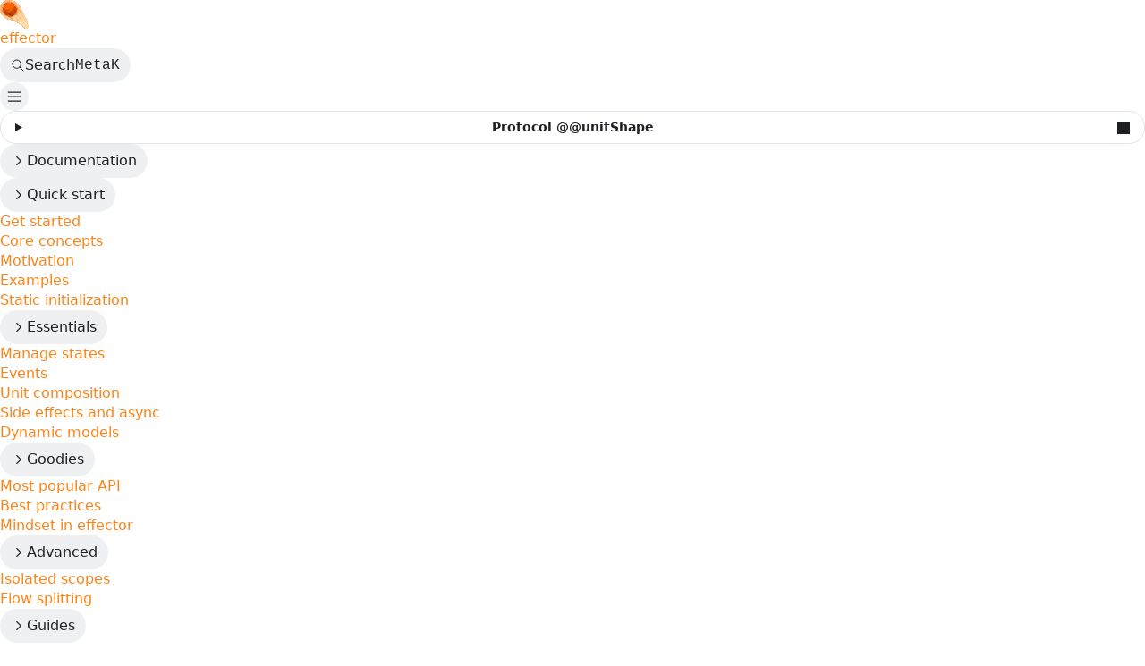

--- FILE ---
content_type: text/html; charset=UTF-8
request_url: https://effector.dev/en/ecosystem-development/unit-shape-protocol/
body_size: 16162
content:
<!DOCTYPE html><html dir="ltr" lang="en" class="initial astro-avlf5dhu"> <head><!-- Global Metadata --><meta charset="utf-8"><meta name="viewport" content="width=device-width"><link rel="icon" type="image/svg+xml" href="/favicon.svg"><link rel="sitemap" href="/sitemap.xml"><!-- Preload Fonts --><link rel="preconnect" href="https://fonts.googleapis.com"><link rel="preconnect" href="https://fonts.gstatic.com" crossorigin><link href="https://fonts.googleapis.com/css2?family=IBM+Plex+Mono:ital@0;1&display=swap" rel="stylesheet"><!-- Scrollable a11y code helper --><script src="/make-scrollable-code-focusable.js"></script><!-- This is intentionally inlined to avoid FOUC --><script>
  const root = document.documentElement;
  const theme = localStorage.getItem("theme");
  if (
    theme === "dark" ||
    ((!theme || theme === "auto") && window.matchMedia("(prefers-color-scheme: dark)").matches)
  ) {
    root.classList.add("theme-dark");
  } else {
    root.classList.remove("theme-dark");
  }
</script><!-- Global site tag (gtag.js) - Google Analytics --><!-- <script async src="https://www.googletagmanager.com/gtag/js?id=G-TEL60V1WM9" is:inline></script>
<script>
  window.dataLayer = window.dataLayer || [];
  function gtag(){dataLayer.push(arguments);}
  gtag('js', new Date());
  gtag('config', 'G-TEL60V1WM9');
</script> --><!-- Page Metadata --><link rel="canonical" href="https://effector.dev/en/ecosystem-development/unit-shape-protocol/"><!-- OpenGraph Tags --><meta property="og:title" content="Protocol @@unitShape 🚀 effector"><meta property="og:type" content="article"><meta property="og:url" content="https://effector.dev/en/ecosystem-development/unit-shape-protocol/"><meta property="og:locale" content="en"><meta property="og:image" content="https://effector.dev/banner.png"><meta property="og:image:alt" content="effector logo is a comet moving away"><meta name="description" property="og:description" content="Re-use UI-library bindings for your own effector-based libraries" data-pagefind-index-attrs="content"><meta property="og:site_name" content="effector"><!-- Twitter Tags --><meta name="twitter:card" content="summary_large_image"><meta name="twitter:site" content="effectorjs"><meta name="twitter:title" content="Protocol @@unitShape 🚀 effector"><meta name="twitter:description" content="Re-use UI-library bindings for your own effector-based libraries"><meta name="twitter:image" content="https://effector.dev/banner.png"><meta name="twitter:image:alt" content="effector logo is a comet moving away"><!--
  TODO: Add json+ld data, maybe https://schema.org/APIReference makes sense?
  Docs: https://developers.google.com/search/docs/advanced/structured-data/intro-structured-data
  https://www.npmjs.com/package/schema-dts seems like a great resource for implementing this.
  Even better, there's a React component that integrates with `schema-dts`: https://github.com/google/react-schemaorg
--><title>
			Protocol @@unitShape | effector
		</title><link rel="stylesheet" href="/assets/index.CuOXFN4H.css">
<link rel="stylesheet" href="/assets/_slug_.1DHg7CMX.css">
<style>.icon-nextjs:where(.astro-2ps66dyj){--tw-text-opacity:1;color:rgb(0 0 0/var(--tw-text-opacity))}.theme-dark .icon-nextjs:where(.astro-2ps66dyj){--tw-text-opacity:1;color:rgb(255 255 255/var(--tw-text-opacity))}
</style><script type="module" src="/assets/hoisted.Bodt8vYa.js"></script>
<script type="module" src="/assets/page.V2R8AmkL.js"></script></head> <body class="astro-avlf5dhu">  <header class="mobile-header astro-2qnp5jpi"> <a class="logo astro-2qnp5jpi" href="/"> <img src="/favicon.svg" alt="effector comet" width="32"> <span class="astro-2qnp5jpi">effector</span> </a> <div class="mobile-header-right astro-2qnp5jpi"> <site-search data-translations="{&#34;placeholder&#34;:&#34;Search&#34;,&#34;clear_search&#34;:&#34;Clear&#34;,&#34;load_more&#34;:&#34;Load more results&#34;,&#34;search_label&#34;:&#34;Search this site&#34;,&#34;filters_label&#34;:&#34;Filters&#34;,&#34;zero_results&#34;:&#34;No results for [SEARCH_TERM]&#34;,&#34;many_results&#34;:&#34;[COUNT] results for [SEARCH_TERM]&#34;,&#34;one_result&#34;:&#34;[COUNT] result for [SEARCH_TERM]&#34;,&#34;alt_search&#34;:&#34;No results for [SEARCH_TERM]. Showing results for [DIFFERENT_TERM] instead&#34;,&#34;search_suggestion&#34;:&#34;No results for [SEARCH_TERM]. Try one of the following searches:&#34;,&#34;searching&#34;:&#34;Searching for [SEARCH_TERM]…&#34;}" data-strip-trailing-slash data-lang="en" data-search-id="effector__search-73atslox4" class="astro-f4ddinw2"> <button data-open-modal disabled aria-label="Search" aria-keyshortcuts="Control+K" class="astro-f4ddinw2"> <svg xmlns="http://www.w3.org/2000/svg" width="16" height="16" viewBox="0 0 24 24" fill="none" stroke="currentColor" stroke-width="1.5" stroke-linecap="round" stroke-linejoin="round" class="leading-normal sm:leading-tight astro-f4ddinw2"><path stroke="none" d="M0 0h24v24H0z" fill="none"></path><path d="M10 10m-7 0a7 7 0 1 0 14 0a7 7 0 1 0 -14 0"></path><path d="M21 21l-6 -6"></path></svg> <span class="hidden sm:block astro-f4ddinw2" aria-hidden="true">Search</span> <kbd class="hidden sm:flex astro-f4ddinw2" style="display: none;"> <kbd class="astro-f4ddinw2">Meta</kbd><kbd class="astro-f4ddinw2">K</kbd> </kbd> </button> <dialog style="padding:0" aria-label="Search" class="astro-f4ddinw2"> <div class="dialog-frame sl-flex astro-f4ddinw2"> <button data-close-modal class="sl-flex md:sl-hidden astro-f4ddinw2"> Cancel </button> <div class="search-container astro-f4ddinw2"> <div id="effector__search-73atslox4" class="effector-search astro-f4ddinw2"></div> </div> </div> </dialog> </site-search>  <script>
  (() => {
    // Find all search components and initialize each one
    document.querySelectorAll("site-search").forEach((siteSearch) => {
      const openBtn = siteSearch.querySelector("button[data-open-modal]");
      const shortcut = openBtn?.querySelector("kbd");
      if (!openBtn || !(shortcut instanceof HTMLElement)) return;
      const platformKey = shortcut.querySelector("kbd");
      if (platformKey && /(Mac|iPhone|iPod|iPad)/i.test(navigator.platform)) {
        platformKey.textContent = "⌘";
        openBtn.setAttribute("aria-keyshortcuts", "Meta+K");
      }
      shortcut.style.display = "";
    });
  })();
</script>    <button id="mobile-menu" type="button" class="astro-kxuq67il"> <svg width="20" height="20" class="icon astro-kxuq67il" xmlns="http://www.w3.org/2000/svg" viewBox="0 0 24 24" stroke-width="1.5" stroke="currentColor" fill="none" stroke-linecap="round" stroke-linejoin="round"> <path stroke="none" d="M0 0h24v24H0z" fill="none"></path> <g> <line x1="4" y1="6" x2="20" y2="6"></line> </g> <line x1="4" y1="12" x2="20" y2="12"></line> <g> <line x1="4" y1="18" x2="20" y2="18"></line> </g> </svg> </button>    </div> </header>  <div class="mobile-toc astro-cpumdxbq"> <style>astro-island,astro-slot,astro-static-slot{display:contents}</style><script>(()=>{var e=async t=>{await(await t())()};(self.Astro||(self.Astro={})).load=e;window.dispatchEvent(new Event("astro:load"));})();;(()=>{var A=Object.defineProperty;var g=(i,o,a)=>o in i?A(i,o,{enumerable:!0,configurable:!0,writable:!0,value:a}):i[o]=a;var d=(i,o,a)=>g(i,typeof o!="symbol"?o+"":o,a);{let i={0:t=>m(t),1:t=>a(t),2:t=>new RegExp(t),3:t=>new Date(t),4:t=>new Map(a(t)),5:t=>new Set(a(t)),6:t=>BigInt(t),7:t=>new URL(t),8:t=>new Uint8Array(t),9:t=>new Uint16Array(t),10:t=>new Uint32Array(t),11:t=>1/0*t},o=t=>{let[l,e]=t;return l in i?i[l](e):void 0},a=t=>t.map(o),m=t=>typeof t!="object"||t===null?t:Object.fromEntries(Object.entries(t).map(([l,e])=>[l,o(e)]));class y extends HTMLElement{constructor(){super(...arguments);d(this,"Component");d(this,"hydrator");d(this,"hydrate",async()=>{var b;if(!this.hydrator||!this.isConnected)return;let e=(b=this.parentElement)==null?void 0:b.closest("astro-island[ssr]");if(e){e.addEventListener("astro:hydrate",this.hydrate,{once:!0});return}let c=this.querySelectorAll("astro-slot"),n={},h=this.querySelectorAll("template[data-astro-template]");for(let r of h){let s=r.closest(this.tagName);s!=null&&s.isSameNode(this)&&(n[r.getAttribute("data-astro-template")||"default"]=r.innerHTML,r.remove())}for(let r of c){let s=r.closest(this.tagName);s!=null&&s.isSameNode(this)&&(n[r.getAttribute("name")||"default"]=r.innerHTML)}let p;try{p=this.hasAttribute("props")?m(JSON.parse(this.getAttribute("props"))):{}}catch(r){let s=this.getAttribute("component-url")||"<unknown>",v=this.getAttribute("component-export");throw v&&(s+=` (export ${v})`),console.error(`[hydrate] Error parsing props for component ${s}`,this.getAttribute("props"),r),r}let u;await this.hydrator(this)(this.Component,p,n,{client:this.getAttribute("client")}),this.removeAttribute("ssr"),this.dispatchEvent(new CustomEvent("astro:hydrate"))});d(this,"unmount",()=>{this.isConnected||this.dispatchEvent(new CustomEvent("astro:unmount"))})}disconnectedCallback(){document.removeEventListener("astro:after-swap",this.unmount),document.addEventListener("astro:after-swap",this.unmount,{once:!0})}connectedCallback(){if(!this.hasAttribute("await-children")||document.readyState==="interactive"||document.readyState==="complete")this.childrenConnectedCallback();else{let e=()=>{document.removeEventListener("DOMContentLoaded",e),c.disconnect(),this.childrenConnectedCallback()},c=new MutationObserver(()=>{var n;((n=this.lastChild)==null?void 0:n.nodeType)===Node.COMMENT_NODE&&this.lastChild.nodeValue==="astro:end"&&(this.lastChild.remove(),e())});c.observe(this,{childList:!0}),document.addEventListener("DOMContentLoaded",e)}}async childrenConnectedCallback(){let e=this.getAttribute("before-hydration-url");e&&await import(e),this.start()}async start(){let e=JSON.parse(this.getAttribute("opts")),c=this.getAttribute("client");if(Astro[c]===void 0){window.addEventListener(`astro:${c}`,()=>this.start(),{once:!0});return}try{await Astro[c](async()=>{let n=this.getAttribute("renderer-url"),[h,{default:p}]=await Promise.all([import(this.getAttribute("component-url")),n?import(n):()=>()=>{}]),u=this.getAttribute("component-export")||"default";if(!u.includes("."))this.Component=h[u];else{this.Component=h;for(let f of u.split("."))this.Component=this.Component[f]}return this.hydrator=p,this.hydrate},e,this)}catch(n){console.error(`[astro-island] Error hydrating ${this.getAttribute("component-url")}`,n)}}attributeChangedCallback(){this.hydrate()}}d(y,"observedAttributes",["props"]),customElements.get("astro-island")||customElements.define("astro-island",y)}})();</script><astro-island uid="zyMQk" component-url="/assets/TableOfContents.ADJQJaK8.js" component-export="default" renderer-url="/assets/client.C-M5JFEj.js" props="{&quot;lang&quot;:[0,&quot;en&quot;],&quot;headings&quot;:[1,[[0,{&quot;depth&quot;:[0,1],&quot;slug&quot;:[0,&quot;unit-shape-protocol&quot;],&quot;text&quot;:[0,&quot;Protocol @@unitShape&quot;]}],[0,{&quot;depth&quot;:[0,2],&quot;slug&quot;:[0,&quot;faq&quot;],&quot;text&quot;:[0,&quot;FAQ&quot;]}]]],&quot;collapsed&quot;:[0,true],&quot;class&quot;:[0,&quot;astro-cpumdxbq&quot;]}" ssr="" client="load" opts="{&quot;name&quot;:&quot;TableOfContents&quot;,&quot;value&quot;:true}" await-children=""><details class="_expandDetails_1aibw_88"><summary id="on-this-page-heading"><span>Protocol @@unitShape</span></summary><div class="_expandContent_1aibw_150"><ul class="_contents_1aibw_13"><li class="_link_1aibw_22 _level1_1aibw_63 _active_1aibw_57"><a href="#unit-shape-protocol" id="toc-unit-shape-protocol">Protocol @@unitShape</a></li><li class="_link_1aibw_22 _level2_1aibw_71"><a href="#faq" id="toc-faq">FAQ</a></li></ul></div></details><!--astro:end--></astro-island> </div>  <div class="navigation astro-hmtt24ci"> <nav class="astro-hmtt24ci"> <ul class="astro-yleqm5ee"> <li class="astro-yleqm5ee"> <div class="line astro-yleqm5ee"> <button data-target="12FzU5" data-instance="rPFj8" type="button" class="expander noLink expanded astro-yleqm5ee"> <svg xmlns="http://www.w3.org/2000/svg" width="18" height="18" viewBox="0 0 24 24" stroke-width="1.5" stroke="currentColor" fill="none" stroke-linecap="round" stroke-linejoin="round"> <path stroke="none" d="M0 0h24v24H0z" fill="none"></path> <polyline points="9 6 15 12 9 18"></polyline> </svg> Documentation </button> </div> <div data-id="12FzU5" data-instance="rPFj8" class="expand-section expanded astro-yleqm5ee"> <ul class="nested astro-yleqm5ee"> <li class="astro-yleqm5ee"> <div class="line astro-yleqm5ee"> <button data-target="x0cHz6" data-instance="M2VNt" type="button" class="expander noLink astro-yleqm5ee"> <svg xmlns="http://www.w3.org/2000/svg" width="18" height="18" viewBox="0 0 24 24" stroke-width="1.5" stroke="currentColor" fill="none" stroke-linecap="round" stroke-linejoin="round"> <path stroke="none" d="M0 0h24v24H0z" fill="none"></path> <polyline points="9 6 15 12 9 18"></polyline> </svg> Quick start </button> </div> <div data-id="x0cHz6" data-instance="M2VNt" class="expand-section astro-yleqm5ee"> <ul class="nested astro-yleqm5ee"> <li class="astro-yleqm5ee"> <div class="line astro-yleqm5ee">  <a class="astro-yleqm5ee" href="/en/introduction/get-started"> Get started  </a> </div>  </li><li class="astro-yleqm5ee"> <div class="line astro-yleqm5ee">  <a class="astro-yleqm5ee" href="/en/introduction/core-concepts"> Core concepts  </a> </div>  </li><li class="astro-yleqm5ee"> <div class="line astro-yleqm5ee">  <a class="astro-yleqm5ee" href="/en/introduction/motivation"> Motivation  </a> </div>  </li><li class="astro-yleqm5ee"> <div class="line astro-yleqm5ee">  <a class="astro-yleqm5ee" href="/en/introduction/examples"> Examples  </a> </div>  </li><li class="astro-yleqm5ee"> <div class="line astro-yleqm5ee">  <a class="astro-yleqm5ee" href="/en/resources/static-initialization"> Static initialization  </a> </div>  </li> </ul>   </div> </li><li class="astro-yleqm5ee"> <div class="line astro-yleqm5ee"> <button data-target="oFxlrK" data-instance="M2VNt" type="button" class="expander noLink astro-yleqm5ee"> <svg xmlns="http://www.w3.org/2000/svg" width="18" height="18" viewBox="0 0 24 24" stroke-width="1.5" stroke="currentColor" fill="none" stroke-linecap="round" stroke-linejoin="round"> <path stroke="none" d="M0 0h24v24H0z" fill="none"></path> <polyline points="9 6 15 12 9 18"></polyline> </svg> Essentials </button> </div> <div data-id="oFxlrK" data-instance="M2VNt" class="expand-section astro-yleqm5ee"> <ul class="nested astro-yleqm5ee"> <li class="astro-yleqm5ee"> <div class="line astro-yleqm5ee">  <a class="astro-yleqm5ee" href="/en/essentials/manage-states"> Manage states  </a> </div>  </li><li class="astro-yleqm5ee"> <div class="line astro-yleqm5ee">  <a class="astro-yleqm5ee" href="/en/essentials/events"> Events  </a> </div>  </li><li class="astro-yleqm5ee"> <div class="line astro-yleqm5ee">  <a class="astro-yleqm5ee" href="/en/essentials/unit-composition"> Unit composition  </a> </div>  </li><li class="astro-yleqm5ee"> <div class="line astro-yleqm5ee">  <a class="astro-yleqm5ee" href="/en/essentials/work-with-async"> Side effects and async  </a> </div>  </li><li class="astro-yleqm5ee"> <div class="line astro-yleqm5ee">  <a class="astro-yleqm5ee" href="/en/essentials/dynamic-models"> Dynamic models  </a> </div>  </li> </ul>   </div> </li><li class="astro-yleqm5ee"> <div class="line astro-yleqm5ee"> <button data-target="pzzLzP" data-instance="M2VNt" type="button" class="expander noLink astro-yleqm5ee"> <svg xmlns="http://www.w3.org/2000/svg" width="18" height="18" viewBox="0 0 24 24" stroke-width="1.5" stroke="currentColor" fill="none" stroke-linecap="round" stroke-linejoin="round"> <path stroke="none" d="M0 0h24v24H0z" fill="none"></path> <polyline points="9 6 15 12 9 18"></polyline> </svg> Goodies </button> </div> <div data-id="pzzLzP" data-instance="M2VNt" class="expand-section astro-yleqm5ee"> <ul class="nested astro-yleqm5ee"> <li class="astro-yleqm5ee"> <div class="line astro-yleqm5ee">  <a class="astro-yleqm5ee" href="/en/api"> Most popular API  </a> </div>  </li><li class="astro-yleqm5ee"> <div class="line astro-yleqm5ee">  <a class="astro-yleqm5ee" href="/en/guides/best-practices"> Best practices  </a> </div>  </li><li class="astro-yleqm5ee"> <div class="line astro-yleqm5ee">  <a class="astro-yleqm5ee" href="/en/resources/mindset"> Mindset in effector  </a> </div>  </li> </ul>   </div> </li><li class="astro-yleqm5ee"> <div class="line astro-yleqm5ee"> <button data-target="7zQyQY" data-instance="M2VNt" type="button" class="expander noLink astro-yleqm5ee"> <svg xmlns="http://www.w3.org/2000/svg" width="18" height="18" viewBox="0 0 24 24" stroke-width="1.5" stroke="currentColor" fill="none" stroke-linecap="round" stroke-linejoin="round"> <path stroke="none" d="M0 0h24v24H0z" fill="none"></path> <polyline points="9 6 15 12 9 18"></polyline> </svg> Advanced </button> </div> <div data-id="7zQyQY" data-instance="M2VNt" class="expand-section astro-yleqm5ee"> <ul class="nested astro-yleqm5ee"> <li class="astro-yleqm5ee"> <div class="line astro-yleqm5ee">  <a class="astro-yleqm5ee" href="/en/advanced/work-with-scope"> Isolated scopes  </a> </div>  </li><li class="astro-yleqm5ee"> <div class="line astro-yleqm5ee">  <a class="astro-yleqm5ee" href="/en/essentials/flow-split"> Flow splitting  </a> </div>  </li> </ul>   </div> </li><li class="astro-yleqm5ee"> <div class="line astro-yleqm5ee"> <button data-target="DJS2TP" data-instance="M2VNt" type="button" class="expander noLink astro-yleqm5ee"> <svg xmlns="http://www.w3.org/2000/svg" width="18" height="18" viewBox="0 0 24 24" stroke-width="1.5" stroke="currentColor" fill="none" stroke-linecap="round" stroke-linejoin="round"> <path stroke="none" d="M0 0h24v24H0z" fill="none"></path> <polyline points="9 6 15 12 9 18"></polyline> </svg> Guides </button> </div> <div data-id="DJS2TP" data-instance="M2VNt" class="expand-section astro-yleqm5ee"> <ul class="nested astro-yleqm5ee"> <li class="astro-yleqm5ee"> <div class="line astro-yleqm5ee">  <a class="astro-yleqm5ee" href="/en/guides/troubleshooting"> Troubleshooting  </a> </div>  </li><li class="astro-yleqm5ee"> <div class="line astro-yleqm5ee">  <a class="astro-yleqm5ee" href="/en/essentials/typescript"> Typescript  </a> </div>  </li><li class="astro-yleqm5ee"> <div class="line astro-yleqm5ee">  <a class="astro-yleqm5ee" href="/en/guides/scope-loss"> Scope loss  </a> </div>  </li><li class="astro-yleqm5ee"> <div class="line astro-yleqm5ee">  <a class="astro-yleqm5ee" href="/en/guides/testing"> Testing  </a> </div>  </li><li class="astro-yleqm5ee"> <div class="line astro-yleqm5ee">  <a class="astro-yleqm5ee" href="/en/guides/server-side-rendering"> Server Side Rendering  </a> </div>  </li><li class="astro-yleqm5ee"> <div class="line astro-yleqm5ee">  <a class="astro-yleqm5ee" href="/en/guides/events-in-ui-frameworks"> Events in UI-frameworks  </a> </div>  </li><li class="astro-yleqm5ee"> <div class="line astro-yleqm5ee">  <a class="astro-yleqm5ee" href="/en/guides/websocket-integration"> Websockets  </a> </div>  </li><li class="astro-yleqm5ee"> <div class="line astro-yleqm5ee">  <a class="astro-yleqm5ee" href="/en/guides/migration-guide-v23"> Migration guide  </a> </div>  </li><li class="astro-yleqm5ee"> <div class="line astro-yleqm5ee">  <a class="astro-yleqm5ee" href="https://withease.effector.dev/magazine/migration_from_redux.html" target="_blank"> Migrating from Redux <svg xmlns="http://www.w3.org/2000/svg" width="18" height="18" viewBox="0 0 24 24" stroke-width="1.5" stroke="currentColor" fill="none" stroke-linecap="round" stroke-linejoin="round"> <path stroke="none" d="M0 0h24v24H0z" fill="none"></path> <line x1="17" y1="7" x2="7" y2="17"></line> <polyline points="8 7 17 7 17 16"></polyline> </svg> </a> </div>  </li><li class="astro-yleqm5ee"> <div class="line astro-yleqm5ee">  <a class="astro-yleqm5ee" href="/en/api/effector/debug_traces"> Debug Traces mode  </a> </div>  </li> </ul>   </div> </li><li class="astro-yleqm5ee"> <div class="line astro-yleqm5ee"> <button data-target="Ff8Kgm" data-instance="M2VNt" type="button" class="expander noLink expanded astro-yleqm5ee"> <svg xmlns="http://www.w3.org/2000/svg" width="18" height="18" viewBox="0 0 24 24" stroke-width="1.5" stroke="currentColor" fill="none" stroke-linecap="round" stroke-linejoin="round"> <path stroke="none" d="M0 0h24v24H0z" fill="none"></path> <polyline points="9 6 15 12 9 18"></polyline> </svg> Resources </button> </div> <div data-id="Ff8Kgm" data-instance="M2VNt" class="expand-section expanded astro-yleqm5ee"> <ul class="nested astro-yleqm5ee"> <li class="astro-yleqm5ee"> <div class="line astro-yleqm5ee">  <a class="astro-yleqm5ee" href="/en/explanation/sids"> Store SID  </a> </div>  </li><li class="astro-yleqm5ee"> <div class="line astro-yleqm5ee">  <a class="astro-yleqm5ee" href="/en/resources/explicit-start"> Explicit app start  </a> </div>  </li><li class="astro-yleqm5ee"> <div class="line astro-yleqm5ee">  <a class="astro-yleqm5ee" href="/en/introduction/ecosystem"> Ecosystem  </a> </div>  </li><li class="astro-yleqm5ee"> <div class="line astro-yleqm5ee">  <a class="astro-yleqm5ee" href="/en/explanation/computation-priority"> Computation Priority  </a> </div>  </li><li class="astro-yleqm5ee"> <div class="line astro-yleqm5ee">  <a class="astro-yleqm5ee" href="/en/introduction/community"> Community  </a> </div>  </li><li class="astro-yleqm5ee"> <div class="line astro-yleqm5ee">  <a class="astro-yleqm5ee" href="/en/explanation/glossary"> Glossary  </a> </div>  </li><li class="astro-yleqm5ee"> <div class="line astro-yleqm5ee">  <a class="astro-yleqm5ee" href="/en/explanation/prior-art"> Prior Art  </a> </div>  </li><li class="astro-yleqm5ee"> <div class="line astro-yleqm5ee">  <a class="active astro-yleqm5ee" href="/en/ecosystem-development/unit-shape-protocol"> For developers  </a> </div>  </li><li class="astro-yleqm5ee"> <div class="line astro-yleqm5ee">  <a class="astro-yleqm5ee" href="/en/resources/releases"> Releases policy  </a> </div>  </li><li class="astro-yleqm5ee"> <div class="line astro-yleqm5ee">  <a class="astro-yleqm5ee" href="/en/FAQ"> FAQ  </a> </div>  </li> </ul>   </div> </li> </ul>   </div> </li><li class="astro-yleqm5ee"> <div class="line astro-yleqm5ee"> <button type="button" data-target="QXqSHy" data-instance="rPFj8" class="expander standalone astro-yleqm5ee"> <svg xmlns="http://www.w3.org/2000/svg" width="18" height="18" viewBox="0 0 24 24" stroke-width="1.5" stroke="currentColor" fill="none" stroke-linecap="round" stroke-linejoin="round"> <path stroke="none" d="M0 0h24v24H0z" fill="none"></path> <polyline points="9 6 15 12 9 18"></polyline> </svg> </button> <a class="astro-yleqm5ee" href="/en/api"> API  </a> </div> <div data-id="QXqSHy" data-instance="rPFj8" class="expand-section astro-yleqm5ee"> <ul class="nested astro-yleqm5ee"> <li class="astro-yleqm5ee"> <div class="line astro-yleqm5ee"> <button type="button" data-target="0aoRYM" data-instance="RmhVF" class="expander standalone astro-yleqm5ee"> <svg xmlns="http://www.w3.org/2000/svg" width="18" height="18" viewBox="0 0 24 24" stroke-width="1.5" stroke="currentColor" fill="none" stroke-linecap="round" stroke-linejoin="round"> <path stroke="none" d="M0 0h24v24H0z" fill="none"></path> <polyline points="9 6 15 12 9 18"></polyline> </svg> </button> <a class="astro-yleqm5ee" href="/en/api/effector"> effector  </a> </div> <div data-id="0aoRYM" data-instance="RmhVF" class="expand-section astro-yleqm5ee"> <ul class="nested astro-yleqm5ee"> <li class="astro-yleqm5ee"> <div class="line astro-yleqm5ee"> <button data-target="O2_qAk" data-instance="nPkkc" type="button" class="expander noLink astro-yleqm5ee"> <svg xmlns="http://www.w3.org/2000/svg" width="18" height="18" viewBox="0 0 24 24" stroke-width="1.5" stroke="currentColor" fill="none" stroke-linecap="round" stroke-linejoin="round"> <path stroke="none" d="M0 0h24v24H0z" fill="none"></path> <polyline points="9 6 15 12 9 18"></polyline> </svg> Overview </button> </div> <div data-id="O2_qAk" data-instance="nPkkc" class="expand-section astro-yleqm5ee"> <ul class="nested astro-yleqm5ee"> <li class="astro-yleqm5ee"> <div class="line astro-yleqm5ee">  <a class="astro-yleqm5ee" href="/en/api/effector"> API reference  </a> </div>  </li> </ul>   </div> </li><li class="astro-yleqm5ee"> <div class="line astro-yleqm5ee"> <button data-target="O5GXgo" data-instance="nPkkc" type="button" class="expander noLink astro-yleqm5ee"> <svg xmlns="http://www.w3.org/2000/svg" width="18" height="18" viewBox="0 0 24 24" stroke-width="1.5" stroke="currentColor" fill="none" stroke-linecap="round" stroke-linejoin="round"> <path stroke="none" d="M0 0h24v24H0z" fill="none"></path> <polyline points="9 6 15 12 9 18"></polyline> </svg> Unit Types </button> </div> <div data-id="O5GXgo" data-instance="nPkkc" class="expand-section astro-yleqm5ee"> <ul class="nested astro-yleqm5ee"> <li class="astro-yleqm5ee"> <div class="line astro-yleqm5ee">  <a class="astro-yleqm5ee" href="/en/api/effector/Event"> Event  </a> </div>  </li><li class="astro-yleqm5ee"> <div class="line astro-yleqm5ee">  <a class="astro-yleqm5ee" href="/en/api/effector/Store"> Store  </a> </div>  </li><li class="astro-yleqm5ee"> <div class="line astro-yleqm5ee">  <a class="astro-yleqm5ee" href="/en/api/effector/Effect"> Effect  </a> </div>  </li><li class="astro-yleqm5ee"> <div class="line astro-yleqm5ee">  <a class="astro-yleqm5ee" href="/en/api/effector/Domain"> Domain  </a> </div>  </li><li class="astro-yleqm5ee"> <div class="line astro-yleqm5ee">  <a class="astro-yleqm5ee" href="/en/api/effector/Scope"> Scope  </a> </div>  </li> </ul>   </div> </li><li class="astro-yleqm5ee"> <div class="line astro-yleqm5ee"> <button data-target="VQCEpk" data-instance="nPkkc" type="button" class="expander noLink astro-yleqm5ee"> <svg xmlns="http://www.w3.org/2000/svg" width="18" height="18" viewBox="0 0 24 24" stroke-width="1.5" stroke="currentColor" fill="none" stroke-linecap="round" stroke-linejoin="round"> <path stroke="none" d="M0 0h24v24H0z" fill="none"></path> <polyline points="9 6 15 12 9 18"></polyline> </svg> Creators </button> </div> <div data-id="VQCEpk" data-instance="nPkkc" class="expand-section astro-yleqm5ee"> <ul class="nested astro-yleqm5ee"> <li class="astro-yleqm5ee"> <div class="line astro-yleqm5ee">  <a class="astro-yleqm5ee" href="/en/api/effector/createEvent"> createEvent  </a> </div>  </li><li class="astro-yleqm5ee"> <div class="line astro-yleqm5ee">  <a class="astro-yleqm5ee" href="/en/api/effector/createStore"> createStore  </a> </div>  </li><li class="astro-yleqm5ee"> <div class="line astro-yleqm5ee">  <a class="astro-yleqm5ee" href="/en/api/effector/createEffect"> createEffect  </a> </div>  </li><li class="astro-yleqm5ee"> <div class="line astro-yleqm5ee">  <a class="astro-yleqm5ee" href="/en/api/effector/createDomain"> createDomain  </a> </div>  </li> </ul>   </div> </li><li class="astro-yleqm5ee"> <div class="line astro-yleqm5ee"> <button data-target="r9lpin" data-instance="nPkkc" type="button" class="expander noLink astro-yleqm5ee"> <svg xmlns="http://www.w3.org/2000/svg" width="18" height="18" viewBox="0 0 24 24" stroke-width="1.5" stroke="currentColor" fill="none" stroke-linecap="round" stroke-linejoin="round"> <path stroke="none" d="M0 0h24v24H0z" fill="none"></path> <polyline points="9 6 15 12 9 18"></polyline> </svg> Methods </button> </div> <div data-id="r9lpin" data-instance="nPkkc" class="expand-section astro-yleqm5ee"> <ul class="nested astro-yleqm5ee"> <li class="astro-yleqm5ee"> <div class="line astro-yleqm5ee">  <a class="astro-yleqm5ee" href="/en/api/effector/sample"> sample  </a> </div>  </li><li class="astro-yleqm5ee"> <div class="line astro-yleqm5ee">  <a class="astro-yleqm5ee" href="/en/api/effector/combine"> combine  </a> </div>  </li><li class="astro-yleqm5ee"> <div class="line astro-yleqm5ee">  <a class="astro-yleqm5ee" href="/en/api/effector/attach"> attach  </a> </div>  </li><li class="astro-yleqm5ee"> <div class="line astro-yleqm5ee">  <a class="astro-yleqm5ee" href="/en/api/effector/merge"> merge  </a> </div>  </li><li class="astro-yleqm5ee"> <div class="line astro-yleqm5ee">  <a class="astro-yleqm5ee" href="/en/api/effector/split"> split  </a> </div>  </li><li class="astro-yleqm5ee"> <div class="line astro-yleqm5ee">  <a class="astro-yleqm5ee" href="/en/api/effector/createApi"> createApi  </a> </div>  </li><li class="astro-yleqm5ee"> <div class="line astro-yleqm5ee">  <a class="astro-yleqm5ee" href="/en/api/effector/restore"> restore  </a> </div>  </li><li class="astro-yleqm5ee"> <div class="line astro-yleqm5ee">  <a class="astro-yleqm5ee" href="/en/api/effector/forward"> forward  </a> </div>  </li><li class="astro-yleqm5ee"> <div class="line astro-yleqm5ee">  <a class="astro-yleqm5ee" href="/en/api/effector/guard"> guard  </a> </div>  </li> </ul>   </div> </li><li class="astro-yleqm5ee"> <div class="line astro-yleqm5ee"> <button data-target="Pht43Q" data-instance="nPkkc" type="button" class="expander noLink astro-yleqm5ee"> <svg xmlns="http://www.w3.org/2000/svg" width="18" height="18" viewBox="0 0 24 24" stroke-width="1.5" stroke="currentColor" fill="none" stroke-linecap="round" stroke-linejoin="round"> <path stroke="none" d="M0 0h24v24H0z" fill="none"></path> <polyline points="9 6 15 12 9 18"></polyline> </svg> Fork API </button> </div> <div data-id="Pht43Q" data-instance="nPkkc" class="expand-section astro-yleqm5ee"> <ul class="nested astro-yleqm5ee"> <li class="astro-yleqm5ee"> <div class="line astro-yleqm5ee">  <a class="astro-yleqm5ee" href="/en/api/effector/fork"> fork  </a> </div>  </li><li class="astro-yleqm5ee"> <div class="line astro-yleqm5ee">  <a class="astro-yleqm5ee" href="/en/api/effector/serialize"> serialize  </a> </div>  </li><li class="astro-yleqm5ee"> <div class="line astro-yleqm5ee">  <a class="astro-yleqm5ee" href="/en/api/effector/allSettled"> allSettled  </a> </div>  </li><li class="astro-yleqm5ee"> <div class="line astro-yleqm5ee">  <a class="astro-yleqm5ee" href="/en/api/effector/scopeBind"> scopeBind  </a> </div>  </li><li class="astro-yleqm5ee"> <div class="line astro-yleqm5ee">  <a class="astro-yleqm5ee" href="/en/api/effector/hydrate"> hydrate  </a> </div>  </li> </ul>   </div> </li><li class="astro-yleqm5ee"> <div class="line astro-yleqm5ee"> <button data-target="nW9Z9E" data-instance="nPkkc" type="button" class="expander noLink astro-yleqm5ee"> <svg xmlns="http://www.w3.org/2000/svg" width="18" height="18" viewBox="0 0 24 24" stroke-width="1.5" stroke="currentColor" fill="none" stroke-linecap="round" stroke-linejoin="round"> <path stroke="none" d="M0 0h24v24H0z" fill="none"></path> <polyline points="9 6 15 12 9 18"></polyline> </svg> Import map </button> </div> <div data-id="nW9Z9E" data-instance="nPkkc" class="expand-section astro-yleqm5ee"> <ul class="nested astro-yleqm5ee"> <li class="astro-yleqm5ee"> <div class="line astro-yleqm5ee">  <a class="astro-yleqm5ee" href="/en/api/effector/module/compat"> effector/compat  </a> </div>  </li><li class="astro-yleqm5ee"> <div class="line astro-yleqm5ee">  <a class="astro-yleqm5ee" href="/en/api/effector/module/inspect"> effector/inspect  </a> </div>  </li><li class="astro-yleqm5ee"> <div class="line astro-yleqm5ee">  <a class="astro-yleqm5ee" href="/en/api/effector/module/babel-plugin"> effector/babel-plugin  </a> </div>  </li> </ul>   </div> </li><li class="astro-yleqm5ee"> <div class="line astro-yleqm5ee"> <button data-target="pz0XsP" data-instance="nPkkc" type="button" class="expander noLink astro-yleqm5ee"> <svg xmlns="http://www.w3.org/2000/svg" width="18" height="18" viewBox="0 0 24 24" stroke-width="1.5" stroke="currentColor" fill="none" stroke-linecap="round" stroke-linejoin="round"> <path stroke="none" d="M0 0h24v24H0z" fill="none"></path> <polyline points="9 6 15 12 9 18"></polyline> </svg> Compiler Plugins </button> </div> <div data-id="pz0XsP" data-instance="nPkkc" class="expand-section astro-yleqm5ee"> <ul class="nested astro-yleqm5ee"> <li class="astro-yleqm5ee"> <div class="line astro-yleqm5ee">  <a class="astro-yleqm5ee" href="/en/api/effector/babel-plugin"> Babel plugin  </a> </div>  </li><li class="astro-yleqm5ee"> <div class="line astro-yleqm5ee">  <a class="astro-yleqm5ee" href="/en/api/effector/swc-plugin"> SWC plugin  </a> </div>  </li> </ul>   </div> </li><li class="astro-yleqm5ee"> <div class="line astro-yleqm5ee"> <button data-target="qvC3qs" data-instance="nPkkc" type="button" class="expander noLink astro-yleqm5ee"> <svg xmlns="http://www.w3.org/2000/svg" width="18" height="18" viewBox="0 0 24 24" stroke-width="1.5" stroke="currentColor" fill="none" stroke-linecap="round" stroke-linejoin="round"> <path stroke="none" d="M0 0h24v24H0z" fill="none"></path> <polyline points="9 6 15 12 9 18"></polyline> </svg> Utilities </button> </div> <div data-id="qvC3qs" data-instance="nPkkc" class="expand-section astro-yleqm5ee"> <ul class="nested astro-yleqm5ee"> <li class="astro-yleqm5ee"> <div class="line astro-yleqm5ee">  <a class="astro-yleqm5ee" href="/en/api/effector/is"> is  </a> </div>  </li><li class="astro-yleqm5ee"> <div class="line astro-yleqm5ee">  <a class="astro-yleqm5ee" href="/en/api/effector/fromObservable"> fromObservable  </a> </div>  </li> </ul>   </div> </li><li class="astro-yleqm5ee"> <div class="line astro-yleqm5ee"> <button data-target="hoXlBh" data-instance="nPkkc" type="button" class="expander noLink astro-yleqm5ee"> <svg xmlns="http://www.w3.org/2000/svg" width="18" height="18" viewBox="0 0 24 24" stroke-width="1.5" stroke="currentColor" fill="none" stroke-linecap="round" stroke-linejoin="round"> <path stroke="none" d="M0 0h24v24H0z" fill="none"></path> <polyline points="9 6 15 12 9 18"></polyline> </svg> Low-level API </button> </div> <div data-id="hoXlBh" data-instance="nPkkc" class="expand-section astro-yleqm5ee"> <ul class="nested astro-yleqm5ee"> <li class="astro-yleqm5ee"> <div class="line astro-yleqm5ee">  <a class="astro-yleqm5ee" href="/en/api/effector/createWatch"> createWatch  </a> </div>  </li><li class="astro-yleqm5ee"> <div class="line astro-yleqm5ee">  <a class="astro-yleqm5ee" href="/en/api/effector/clearNode"> clearNode  </a> </div>  </li><li class="astro-yleqm5ee"> <div class="line astro-yleqm5ee">  <a class="astro-yleqm5ee" href="/en/api/effector/withRegion"> withRegion  </a> </div>  </li><li class="astro-yleqm5ee"> <div class="line astro-yleqm5ee">  <a class="astro-yleqm5ee" href="/en/api/effector/launch"> launch  </a> </div>  </li><li class="astro-yleqm5ee"> <div class="line astro-yleqm5ee">  <a class="astro-yleqm5ee" href="/en/api/effector/inspect"> inspect  </a> </div>  </li> </ul>   </div> </li> </ul>   </div> </li><li class="astro-yleqm5ee"> <div class="line astro-yleqm5ee"> <button type="button" data-target="Cmnn38" data-instance="RmhVF" class="expander standalone astro-yleqm5ee"> <svg xmlns="http://www.w3.org/2000/svg" width="18" height="18" viewBox="0 0 24 24" stroke-width="1.5" stroke="currentColor" fill="none" stroke-linecap="round" stroke-linejoin="round"> <path stroke="none" d="M0 0h24v24H0z" fill="none"></path> <polyline points="9 6 15 12 9 18"></polyline> </svg> </button> <a class="astro-yleqm5ee" href="/en/api/effector-react"> effector-react  </a> </div> <div data-id="Cmnn38" data-instance="RmhVF" class="expand-section astro-yleqm5ee"> <ul class="nested astro-yleqm5ee"> <li class="astro-yleqm5ee"> <div class="line astro-yleqm5ee"> <button data-target="R0vSEY" data-instance="sDQDP" type="button" class="expander noLink astro-yleqm5ee"> <svg xmlns="http://www.w3.org/2000/svg" width="18" height="18" viewBox="0 0 24 24" stroke-width="1.5" stroke="currentColor" fill="none" stroke-linecap="round" stroke-linejoin="round"> <path stroke="none" d="M0 0h24v24H0z" fill="none"></path> <polyline points="9 6 15 12 9 18"></polyline> </svg> Overview </button> </div> <div data-id="R0vSEY" data-instance="sDQDP" class="expand-section astro-yleqm5ee"> <ul class="nested astro-yleqm5ee"> <li class="astro-yleqm5ee"> <div class="line astro-yleqm5ee">  <a class="astro-yleqm5ee" href="/en/api/effector-react"> API reference  </a> </div>  </li><li class="astro-yleqm5ee"> <div class="line astro-yleqm5ee">  <a class="astro-yleqm5ee" href="/en/typescript/usage-with-effector-react"> Usage with effector-react  </a> </div>  </li> </ul>   </div> </li><li class="astro-yleqm5ee"> <div class="line astro-yleqm5ee"> <button data-target="TPc37D" data-instance="sDQDP" type="button" class="expander noLink astro-yleqm5ee"> <svg xmlns="http://www.w3.org/2000/svg" width="18" height="18" viewBox="0 0 24 24" stroke-width="1.5" stroke="currentColor" fill="none" stroke-linecap="round" stroke-linejoin="round"> <path stroke="none" d="M0 0h24v24H0z" fill="none"></path> <polyline points="9 6 15 12 9 18"></polyline> </svg> Hooks </button> </div> <div data-id="TPc37D" data-instance="sDQDP" class="expand-section astro-yleqm5ee"> <ul class="nested astro-yleqm5ee"> <li class="astro-yleqm5ee"> <div class="line astro-yleqm5ee">  <a class="astro-yleqm5ee" href="/en/api/effector-react/useUnit"> useUnit  </a> </div>  </li><li class="astro-yleqm5ee"> <div class="line astro-yleqm5ee">  <a class="astro-yleqm5ee" href="/en/api/effector-react/useList"> useList  </a> </div>  </li><li class="astro-yleqm5ee"> <div class="line astro-yleqm5ee">  <a class="astro-yleqm5ee" href="/en/api/effector-react/useStoreMap"> useStoreMap  </a> </div>  </li><li class="astro-yleqm5ee"> <div class="line astro-yleqm5ee">  <a class="astro-yleqm5ee" href="/en/api/effector-react/useStore"> useStore  </a> </div>  </li><li class="astro-yleqm5ee"> <div class="line astro-yleqm5ee">  <a class="astro-yleqm5ee" href="/en/api/effector-react/useEvent"> useEvent  </a> </div>  </li> </ul>   </div> </li><li class="astro-yleqm5ee"> <div class="line astro-yleqm5ee"> <button data-target="LVe7Rx" data-instance="sDQDP" type="button" class="expander noLink astro-yleqm5ee"> <svg xmlns="http://www.w3.org/2000/svg" width="18" height="18" viewBox="0 0 24 24" stroke-width="1.5" stroke="currentColor" fill="none" stroke-linecap="round" stroke-linejoin="round"> <path stroke="none" d="M0 0h24v24H0z" fill="none"></path> <polyline points="9 6 15 12 9 18"></polyline> </svg> Components </button> </div> <div data-id="LVe7Rx" data-instance="sDQDP" class="expand-section astro-yleqm5ee"> <ul class="nested astro-yleqm5ee"> <li class="astro-yleqm5ee"> <div class="line astro-yleqm5ee">  <a class="astro-yleqm5ee" href="/en/api/effector-react/Provider"> Provider  </a> </div>  </li> </ul>   </div> </li><li class="astro-yleqm5ee"> <div class="line astro-yleqm5ee"> <button data-target="09Px_D" data-instance="sDQDP" type="button" class="expander noLink astro-yleqm5ee"> <svg xmlns="http://www.w3.org/2000/svg" width="18" height="18" viewBox="0 0 24 24" stroke-width="1.5" stroke="currentColor" fill="none" stroke-linecap="round" stroke-linejoin="round"> <path stroke="none" d="M0 0h24v24H0z" fill="none"></path> <polyline points="9 6 15 12 9 18"></polyline> </svg> Gates </button> </div> <div data-id="09Px_D" data-instance="sDQDP" class="expand-section astro-yleqm5ee"> <ul class="nested astro-yleqm5ee"> <li class="astro-yleqm5ee"> <div class="line astro-yleqm5ee">  <a class="astro-yleqm5ee" href="/en/api/effector-react/Gate"> Gate  </a> </div>  </li><li class="astro-yleqm5ee"> <div class="line astro-yleqm5ee">  <a class="astro-yleqm5ee" href="/en/api/effector-react/createGate"> createGate  </a> </div>  </li><li class="astro-yleqm5ee"> <div class="line astro-yleqm5ee">  <a class="astro-yleqm5ee" href="/en/api/effector-react/useGate"> useGate  </a> </div>  </li> </ul>   </div> </li><li class="astro-yleqm5ee"> <div class="line astro-yleqm5ee"> <button data-target="_SwSUX" data-instance="sDQDP" type="button" class="expander noLink astro-yleqm5ee"> <svg xmlns="http://www.w3.org/2000/svg" width="18" height="18" viewBox="0 0 24 24" stroke-width="1.5" stroke="currentColor" fill="none" stroke-linecap="round" stroke-linejoin="round"> <path stroke="none" d="M0 0h24v24H0z" fill="none"></path> <polyline points="9 6 15 12 9 18"></polyline> </svg> Import map </button> </div> <div data-id="_SwSUX" data-instance="sDQDP" class="expand-section astro-yleqm5ee"> <ul class="nested astro-yleqm5ee"> <li class="astro-yleqm5ee"> <div class="line astro-yleqm5ee">  <a class="astro-yleqm5ee" href="/en/api/effector-react/module/compat"> effector-react/compat  </a> </div>  </li><li class="astro-yleqm5ee"> <div class="line astro-yleqm5ee">  <a class="astro-yleqm5ee" href="/en/api/effector-react/module/scope"> effector-react/scope  </a> </div>  </li> </ul>   </div> </li><li class="astro-yleqm5ee"> <div class="line astro-yleqm5ee"> <button data-target="9-xL62" data-instance="sDQDP" type="button" class="expander noLink astro-yleqm5ee"> <svg xmlns="http://www.w3.org/2000/svg" width="18" height="18" viewBox="0 0 24 24" stroke-width="1.5" stroke="currentColor" fill="none" stroke-linecap="round" stroke-linejoin="round"> <path stroke="none" d="M0 0h24v24H0z" fill="none"></path> <polyline points="9 6 15 12 9 18"></polyline> </svg> Low-level API </button> </div> <div data-id="9-xL62" data-instance="sDQDP" class="expand-section astro-yleqm5ee"> <ul class="nested astro-yleqm5ee"> <li class="astro-yleqm5ee"> <div class="line astro-yleqm5ee">  <a class="astro-yleqm5ee" href="/en/api/effector-react/useProvidedScope"> useProvidedScope  </a> </div>  </li> </ul>   </div> </li><li class="astro-yleqm5ee"> <div class="line astro-yleqm5ee"> <button data-target="GNZ2vY" data-instance="sDQDP" type="button" class="expander noLink astro-yleqm5ee"> <svg xmlns="http://www.w3.org/2000/svg" width="18" height="18" viewBox="0 0 24 24" stroke-width="1.5" stroke="currentColor" fill="none" stroke-linecap="round" stroke-linejoin="round"> <path stroke="none" d="M0 0h24v24H0z" fill="none"></path> <polyline points="9 6 15 12 9 18"></polyline> </svg> HOC-like APIs </button> </div> <div data-id="GNZ2vY" data-instance="sDQDP" class="expand-section astro-yleqm5ee"> <ul class="nested astro-yleqm5ee"> <li class="astro-yleqm5ee"> <div class="line astro-yleqm5ee">  <a class="astro-yleqm5ee" href="/en/api/effector-react/connect"> connect  </a> </div>  </li><li class="astro-yleqm5ee"> <div class="line astro-yleqm5ee">  <a class="astro-yleqm5ee" href="/en/api/effector-react/createComponent"> createComponent  </a> </div>  </li><li class="astro-yleqm5ee"> <div class="line astro-yleqm5ee">  <a class="astro-yleqm5ee" href="/en/api/effector-react/createStoreConsumer"> createStoreConsumer  </a> </div>  </li> </ul>   </div> </li> </ul>   </div> </li><li class="astro-yleqm5ee"> <div class="line astro-yleqm5ee"> <button type="button" data-target="8zmc2N" data-instance="RmhVF" class="expander standalone astro-yleqm5ee"> <svg xmlns="http://www.w3.org/2000/svg" width="18" height="18" viewBox="0 0 24 24" stroke-width="1.5" stroke="currentColor" fill="none" stroke-linecap="round" stroke-linejoin="round"> <path stroke="none" d="M0 0h24v24H0z" fill="none"></path> <polyline points="9 6 15 12 9 18"></polyline> </svg> </button> <a class="astro-yleqm5ee" href="/en/api/effector-solid"> effector-solid  </a> </div> <div data-id="8zmc2N" data-instance="RmhVF" class="expand-section astro-yleqm5ee"> <ul class="nested astro-yleqm5ee"> <li class="astro-yleqm5ee"> <div class="line astro-yleqm5ee"> <button data-target="-UDdty" data-instance="4K7rB" type="button" class="expander noLink astro-yleqm5ee"> <svg xmlns="http://www.w3.org/2000/svg" width="18" height="18" viewBox="0 0 24 24" stroke-width="1.5" stroke="currentColor" fill="none" stroke-linecap="round" stroke-linejoin="round"> <path stroke="none" d="M0 0h24v24H0z" fill="none"></path> <polyline points="9 6 15 12 9 18"></polyline> </svg> Overview </button> </div> <div data-id="-UDdty" data-instance="4K7rB" class="expand-section astro-yleqm5ee"> <ul class="nested astro-yleqm5ee"> <li class="astro-yleqm5ee"> <div class="line astro-yleqm5ee">  <a class="astro-yleqm5ee" href="/en/api/effector-solid"> API reference  </a> </div>  </li> </ul>   </div> </li><li class="astro-yleqm5ee"> <div class="line astro-yleqm5ee"> <button data-target="9knIrW" data-instance="4K7rB" type="button" class="expander noLink astro-yleqm5ee"> <svg xmlns="http://www.w3.org/2000/svg" width="18" height="18" viewBox="0 0 24 24" stroke-width="1.5" stroke="currentColor" fill="none" stroke-linecap="round" stroke-linejoin="round"> <path stroke="none" d="M0 0h24v24H0z" fill="none"></path> <polyline points="9 6 15 12 9 18"></polyline> </svg> Hooks </button> </div> <div data-id="9knIrW" data-instance="4K7rB" class="expand-section astro-yleqm5ee"> <ul class="nested astro-yleqm5ee"> <li class="astro-yleqm5ee"> <div class="line astro-yleqm5ee">  <a class="astro-yleqm5ee" href="/en/api/effector-solid/useUnit"> useUnit  </a> </div>  </li><li class="astro-yleqm5ee"> <div class="line astro-yleqm5ee">  <a class="astro-yleqm5ee" href="/en/api/effector-solid/useStoreMap"> useStoreMap  </a> </div>  </li> </ul>   </div> </li><li class="astro-yleqm5ee"> <div class="line astro-yleqm5ee"> <button data-target="e7osaC" data-instance="4K7rB" type="button" class="expander noLink astro-yleqm5ee"> <svg xmlns="http://www.w3.org/2000/svg" width="18" height="18" viewBox="0 0 24 24" stroke-width="1.5" stroke="currentColor" fill="none" stroke-linecap="round" stroke-linejoin="round"> <path stroke="none" d="M0 0h24v24H0z" fill="none"></path> <polyline points="9 6 15 12 9 18"></polyline> </svg> Gates </button> </div> <div data-id="e7osaC" data-instance="4K7rB" class="expand-section astro-yleqm5ee"> <ul class="nested astro-yleqm5ee"> <li class="astro-yleqm5ee"> <div class="line astro-yleqm5ee">  <a class="astro-yleqm5ee" href="/en/api/effector-solid/Gate"> Gate  </a> </div>  </li><li class="astro-yleqm5ee"> <div class="line astro-yleqm5ee">  <a class="astro-yleqm5ee" href="/en/api/effector-solid/createGate"> createGate  </a> </div>  </li><li class="astro-yleqm5ee"> <div class="line astro-yleqm5ee">  <a class="astro-yleqm5ee" href="/en/api/effector-solid/useGate"> useGate  </a> </div>  </li> </ul>   </div> </li><li class="astro-yleqm5ee"> <div class="line astro-yleqm5ee"> <button data-target="1faWVN" data-instance="4K7rB" type="button" class="expander noLink astro-yleqm5ee"> <svg xmlns="http://www.w3.org/2000/svg" width="18" height="18" viewBox="0 0 24 24" stroke-width="1.5" stroke="currentColor" fill="none" stroke-linecap="round" stroke-linejoin="round"> <path stroke="none" d="M0 0h24v24H0z" fill="none"></path> <polyline points="9 6 15 12 9 18"></polyline> </svg> Import map </button> </div> <div data-id="1faWVN" data-instance="4K7rB" class="expand-section astro-yleqm5ee"> <ul class="nested astro-yleqm5ee"> <li class="astro-yleqm5ee"> <div class="line astro-yleqm5ee">  <a class="astro-yleqm5ee" href="/en/api/effector-solid/module/scope"> effector-solid/scope  </a> </div>  </li> </ul>   </div> </li> </ul>   </div> </li><li class="astro-yleqm5ee"> <div class="line astro-yleqm5ee"> <button type="button" data-target="muA5gK" data-instance="RmhVF" class="expander standalone astro-yleqm5ee"> <svg xmlns="http://www.w3.org/2000/svg" width="18" height="18" viewBox="0 0 24 24" stroke-width="1.5" stroke="currentColor" fill="none" stroke-linecap="round" stroke-linejoin="round"> <path stroke="none" d="M0 0h24v24H0z" fill="none"></path> <polyline points="9 6 15 12 9 18"></polyline> </svg> </button> <a class="astro-yleqm5ee" href="/en/api/effector-vue"> effector-vue  </a> </div> <div data-id="muA5gK" data-instance="RmhVF" class="expand-section astro-yleqm5ee"> <ul class="nested astro-yleqm5ee"> <li class="astro-yleqm5ee"> <div class="line astro-yleqm5ee"> <button data-target="eAKygi" data-instance="VplUt" type="button" class="expander noLink astro-yleqm5ee"> <svg xmlns="http://www.w3.org/2000/svg" width="18" height="18" viewBox="0 0 24 24" stroke-width="1.5" stroke="currentColor" fill="none" stroke-linecap="round" stroke-linejoin="round"> <path stroke="none" d="M0 0h24v24H0z" fill="none"></path> <polyline points="9 6 15 12 9 18"></polyline> </svg> Overview </button> </div> <div data-id="eAKygi" data-instance="VplUt" class="expand-section astro-yleqm5ee"> <ul class="nested astro-yleqm5ee"> <li class="astro-yleqm5ee"> <div class="line astro-yleqm5ee">  <a class="astro-yleqm5ee" href="/en/api/effector-vue"> API reference  </a> </div>  </li> </ul>   </div> </li><li class="astro-yleqm5ee"> <div class="line astro-yleqm5ee"> <button data-target="UB4Wmj" data-instance="VplUt" type="button" class="expander noLink astro-yleqm5ee"> <svg xmlns="http://www.w3.org/2000/svg" width="18" height="18" viewBox="0 0 24 24" stroke-width="1.5" stroke="currentColor" fill="none" stroke-linecap="round" stroke-linejoin="round"> <path stroke="none" d="M0 0h24v24H0z" fill="none"></path> <polyline points="9 6 15 12 9 18"></polyline> </svg> Common methods </button> </div> <div data-id="UB4Wmj" data-instance="VplUt" class="expand-section astro-yleqm5ee"> <ul class="nested astro-yleqm5ee"> <li class="astro-yleqm5ee"> <div class="line astro-yleqm5ee">  <a class="astro-yleqm5ee" href="/en/api/effector-vue/EffectorScopePlugin"> EffectorScopePlugin  </a> </div>  </li><li class="astro-yleqm5ee"> <div class="line astro-yleqm5ee">  <a class="astro-yleqm5ee" href="/en/api/effector-vue/createComponent"> createComponent  </a> </div>  </li> </ul>   </div> </li><li class="astro-yleqm5ee"> <div class="line astro-yleqm5ee"> <button data-target="0OHNmi" data-instance="VplUt" type="button" class="expander noLink astro-yleqm5ee"> <svg xmlns="http://www.w3.org/2000/svg" width="18" height="18" viewBox="0 0 24 24" stroke-width="1.5" stroke="currentColor" fill="none" stroke-linecap="round" stroke-linejoin="round"> <path stroke="none" d="M0 0h24v24H0z" fill="none"></path> <polyline points="9 6 15 12 9 18"></polyline> </svg> Gates </button> </div> <div data-id="0OHNmi" data-instance="VplUt" class="expand-section astro-yleqm5ee"> <ul class="nested astro-yleqm5ee"> <li class="astro-yleqm5ee"> <div class="line astro-yleqm5ee">  <a class="astro-yleqm5ee" href="/en/api/effector-vue/Gate"> Gate  </a> </div>  </li><li class="astro-yleqm5ee"> <div class="line astro-yleqm5ee">  <a class="astro-yleqm5ee" href="/en/api/effector-vue/createGate"> createGate  </a> </div>  </li><li class="astro-yleqm5ee"> <div class="line astro-yleqm5ee">  <a class="astro-yleqm5ee" href="/en/api/effector-vue/useGate"> useGate  </a> </div>  </li> </ul>   </div> </li><li class="astro-yleqm5ee"> <div class="line astro-yleqm5ee"> <button data-target="L7AMI9" data-instance="VplUt" type="button" class="expander noLink astro-yleqm5ee"> <svg xmlns="http://www.w3.org/2000/svg" width="18" height="18" viewBox="0 0 24 24" stroke-width="1.5" stroke="currentColor" fill="none" stroke-linecap="round" stroke-linejoin="round"> <path stroke="none" d="M0 0h24v24H0z" fill="none"></path> <polyline points="9 6 15 12 9 18"></polyline> </svg> Composition API </button> </div> <div data-id="L7AMI9" data-instance="VplUt" class="expand-section astro-yleqm5ee"> <ul class="nested astro-yleqm5ee"> <li class="astro-yleqm5ee"> <div class="line astro-yleqm5ee">  <a class="astro-yleqm5ee" href="/en/api/effector-vue/useUnit"> useUnit  </a> </div>  </li><li class="astro-yleqm5ee"> <div class="line astro-yleqm5ee">  <a class="astro-yleqm5ee" href="/en/api/effector-vue/useStore"> useStore  </a> </div>  </li><li class="astro-yleqm5ee"> <div class="line astro-yleqm5ee">  <a class="astro-yleqm5ee" href="/en/api/effector-vue/useStoreMap"> useStoreMap  </a> </div>  </li><li class="astro-yleqm5ee"> <div class="line astro-yleqm5ee">  <a class="astro-yleqm5ee" href="/en/api/effector-vue/useVModel"> useVModel  </a> </div>  </li> </ul>   </div> </li><li class="astro-yleqm5ee"> <div class="line astro-yleqm5ee"> <button data-target="zPS6Dw" data-instance="VplUt" type="button" class="expander noLink astro-yleqm5ee"> <svg xmlns="http://www.w3.org/2000/svg" width="18" height="18" viewBox="0 0 24 24" stroke-width="1.5" stroke="currentColor" fill="none" stroke-linecap="round" stroke-linejoin="round"> <path stroke="none" d="M0 0h24v24H0z" fill="none"></path> <polyline points="9 6 15 12 9 18"></polyline> </svg> Options API </button> </div> <div data-id="zPS6Dw" data-instance="VplUt" class="expand-section astro-yleqm5ee"> <ul class="nested astro-yleqm5ee"> <li class="astro-yleqm5ee"> <div class="line astro-yleqm5ee">  <a class="astro-yleqm5ee" href="/en/api/effector-vue/VueEffector"> VueEffector  </a> </div>  </li><li class="astro-yleqm5ee"> <div class="line astro-yleqm5ee">  <a class="astro-yleqm5ee" href="/en/api/effector-vue/VueEffectorVue2"> VueEffector (Vue2)  </a> </div>  </li> </ul>   </div> </li><li class="astro-yleqm5ee"> <div class="line astro-yleqm5ee"> <button data-target="jc_sRU" data-instance="VplUt" type="button" class="expander noLink astro-yleqm5ee"> <svg xmlns="http://www.w3.org/2000/svg" width="18" height="18" viewBox="0 0 24 24" stroke-width="1.5" stroke="currentColor" fill="none" stroke-linecap="round" stroke-linejoin="round"> <path stroke="none" d="M0 0h24v24H0z" fill="none"></path> <polyline points="9 6 15 12 9 18"></polyline> </svg> Options and properties </button> </div> <div data-id="jc_sRU" data-instance="VplUt" class="expand-section astro-yleqm5ee"> <ul class="nested astro-yleqm5ee"> <li class="astro-yleqm5ee"> <div class="line astro-yleqm5ee">  <a class="astro-yleqm5ee" href="/en/api/effector-vue/ComponentOptions"> ComponentOptions (Vue2)  </a> </div>  </li> </ul>   </div> </li><li class="astro-yleqm5ee"> <div class="line astro-yleqm5ee"> <button data-target="H3t5_l" data-instance="VplUt" type="button" class="expander noLink astro-yleqm5ee"> <svg xmlns="http://www.w3.org/2000/svg" width="18" height="18" viewBox="0 0 24 24" stroke-width="1.5" stroke="currentColor" fill="none" stroke-linecap="round" stroke-linejoin="round"> <path stroke="none" d="M0 0h24v24H0z" fill="none"></path> <polyline points="9 6 15 12 9 18"></polyline> </svg> Scoped API </button> </div> <div data-id="H3t5_l" data-instance="VplUt" class="expand-section astro-yleqm5ee"> <ul class="nested astro-yleqm5ee"> <li class="astro-yleqm5ee"> <div class="line astro-yleqm5ee">  <a class="astro-yleqm5ee" href="/en/api/effector-vue/useEvent"> useEvent  </a> </div>  </li><li class="astro-yleqm5ee"> <div class="line astro-yleqm5ee">  <a class="astro-yleqm5ee" href="/en/api/effector-vue/VueSSRPlugin"> VueSSRPlugin  </a> </div>  </li> </ul>   </div> </li><li class="astro-yleqm5ee"> <div class="line astro-yleqm5ee"> <button data-target="kEllLf" data-instance="VplUt" type="button" class="expander noLink astro-yleqm5ee"> <svg xmlns="http://www.w3.org/2000/svg" width="18" height="18" viewBox="0 0 24 24" stroke-width="1.5" stroke="currentColor" fill="none" stroke-linecap="round" stroke-linejoin="round"> <path stroke="none" d="M0 0h24v24H0z" fill="none"></path> <polyline points="9 6 15 12 9 18"></polyline> </svg> Import map </button> </div> <div data-id="kEllLf" data-instance="VplUt" class="expand-section astro-yleqm5ee"> <ul class="nested astro-yleqm5ee"> <li class="astro-yleqm5ee"> <div class="line astro-yleqm5ee">  <a class="astro-yleqm5ee" href="/en/api/effector-vue/module/composition"> effector-vue/composition  </a> </div>  </li><li class="astro-yleqm5ee"> <div class="line astro-yleqm5ee">  <a class="astro-yleqm5ee" href="/en/api/effector-vue/module/ssr"> effector-vue/ssr  </a> </div>  </li> </ul>   </div> </li> </ul>   </div> </li> </ul>   </div> </li><li class="astro-yleqm5ee"> <div class="line astro-yleqm5ee"> <button data-target="2FG27Q" data-instance="rPFj8" type="button" class="expander noLink astro-yleqm5ee"> <svg xmlns="http://www.w3.org/2000/svg" width="18" height="18" viewBox="0 0 24 24" stroke-width="1.5" stroke="currentColor" fill="none" stroke-linecap="round" stroke-linejoin="round"> <path stroke="none" d="M0 0h24v24H0z" fill="none"></path> <polyline points="9 6 15 12 9 18"></polyline> </svg> Recipes </button> </div> <div data-id="2FG27Q" data-instance="rPFj8" class="expand-section astro-yleqm5ee"> <ul class="nested astro-yleqm5ee"> <li class="astro-yleqm5ee"> <div class="line astro-yleqm5ee"> <button data-target="KVgFc8" data-instance="cGsJV" type="button" class="expander noLink astro-yleqm5ee"> <svg xmlns="http://www.w3.org/2000/svg" width="18" height="18" viewBox="0 0 24 24" stroke-width="1.5" stroke="currentColor" fill="none" stroke-linecap="round" stroke-linejoin="round"> <path stroke="none" d="M0 0h24v24H0z" fill="none"></path> <polyline points="9 6 15 12 9 18"></polyline> </svg> Common </button> </div> <div data-id="KVgFc8" data-instance="cGsJV" class="expand-section astro-yleqm5ee"> <ul class="nested astro-yleqm5ee"> <li class="astro-yleqm5ee"> <div class="line astro-yleqm5ee">  <a class="astro-yleqm5ee" href="/en/recipes/common/countdown"> Countdown Timer  </a> </div>  </li> </ul>   </div> </li><li class="astro-yleqm5ee"> <div class="line astro-yleqm5ee"> <button data-target="qaB4eJ" data-instance="cGsJV" type="button" class="expander noLink astro-yleqm5ee"> <svg xmlns="http://www.w3.org/2000/svg" width="18" height="18" viewBox="0 0 24 24" stroke-width="1.5" stroke="currentColor" fill="none" stroke-linecap="round" stroke-linejoin="round"> <path stroke="none" d="M0 0h24v24H0z" fill="none"></path> <polyline points="9 6 15 12 9 18"></polyline> </svg> React </button> </div> <div data-id="qaB4eJ" data-instance="cGsJV" class="expand-section astro-yleqm5ee"> <ul class="nested astro-yleqm5ee"> <li class="astro-yleqm5ee"> <div class="line astro-yleqm5ee">  <a class="astro-yleqm5ee" href="/en/recipes/react/counter"> Counter  </a> </div>  </li><li class="astro-yleqm5ee"> <div class="line astro-yleqm5ee">  <a class="astro-yleqm5ee" href="/en/recipes/react/effects"> Effects  </a> </div>  </li><li class="astro-yleqm5ee"> <div class="line astro-yleqm5ee">  <a class="astro-yleqm5ee" href="/en/recipes/react/forms"> Forms  </a> </div>  </li><li class="astro-yleqm5ee"> <div class="line astro-yleqm5ee">  <a class="astro-yleqm5ee" href="/en/recipes/react/gate"> Gate  </a> </div>  </li><li class="astro-yleqm5ee"> <div class="line astro-yleqm5ee">  <a class="astro-yleqm5ee" href="/en/recipes/react/todo-creator"> ToDo Creator  </a> </div>  </li><li class="astro-yleqm5ee"> <div class="line astro-yleqm5ee">  <a class="astro-yleqm5ee" href="/en/recipes/react/dynamic-form-schema"> Dynamic Form Schema  </a> </div>  </li><li class="astro-yleqm5ee"> <div class="line astro-yleqm5ee">  <a class="astro-yleqm5ee" href="/en/recipes/react/todo-with-validation"> ToDo List with Validation  </a> </div>  </li><li class="astro-yleqm5ee"> <div class="line astro-yleqm5ee">  <a class="astro-yleqm5ee" href="/en/recipes/react/slots"> Slots  </a> </div>  </li> </ul>   </div> </li><li class="astro-yleqm5ee"> <div class="line astro-yleqm5ee"> <button data-target="4zMY__" data-instance="cGsJV" type="button" class="expander noLink astro-yleqm5ee"> <svg xmlns="http://www.w3.org/2000/svg" width="18" height="18" viewBox="0 0 24 24" stroke-width="1.5" stroke="currentColor" fill="none" stroke-linecap="round" stroke-linejoin="round"> <path stroke="none" d="M0 0h24v24H0z" fill="none"></path> <polyline points="9 6 15 12 9 18"></polyline> </svg> React Native </button> </div> <div data-id="4zMY__" data-instance="cGsJV" class="expand-section astro-yleqm5ee"> <ul class="nested astro-yleqm5ee"> <li class="astro-yleqm5ee"> <div class="line astro-yleqm5ee">  <a class="astro-yleqm5ee" href="/en/recipes/react-native/asyncstorage-counter"> AsyncStorage Counter  </a> </div>  </li> </ul>   </div> </li><li class="astro-yleqm5ee"> <div class="line astro-yleqm5ee"> <button data-target="cEigEJ" data-instance="cGsJV" type="button" class="expander noLink astro-yleqm5ee"> <svg xmlns="http://www.w3.org/2000/svg" width="18" height="18" viewBox="0 0 24 24" stroke-width="1.5" stroke="currentColor" fill="none" stroke-linecap="round" stroke-linejoin="round"> <path stroke="none" d="M0 0h24v24H0z" fill="none"></path> <polyline points="9 6 15 12 9 18"></polyline> </svg> Next.js </button> </div> <div data-id="cEigEJ" data-instance="cGsJV" class="expand-section astro-yleqm5ee"> <ul class="nested astro-yleqm5ee"> <li class="astro-yleqm5ee"> <div class="line astro-yleqm5ee">  <a class="astro-yleqm5ee" href="/en/recipes/nextjs/integrate"> Integrate Next.js with effector  </a> </div>  </li><li class="astro-yleqm5ee"> <div class="line astro-yleqm5ee">  <a class="astro-yleqm5ee" href="/en/recipes/nextjs/router"> Integrate with Next.js router  </a> </div>  </li><li class="astro-yleqm5ee"> <div class="line astro-yleqm5ee">  <a class="astro-yleqm5ee" href="/en/recipes/nextjs/scope-bind"> Use scopeBind in Next.js  </a> </div>  </li> </ul>   </div> </li> </ul>   </div> </li><li class="astro-yleqm5ee"> <div class="line astro-yleqm5ee">  <a class="astro-yleqm5ee" href="https://patreon.com/zero_bias" target="_blank"> Blog <svg xmlns="http://www.w3.org/2000/svg" width="18" height="18" viewBox="0 0 24 24" stroke-width="1.5" stroke="currentColor" fill="none" stroke-linecap="round" stroke-linejoin="round"> <path stroke="none" d="M0 0h24v24H0z" fill="none"></path> <line x1="17" y1="7" x2="7" y2="17"></line> <polyline points="8 7 17 7 17 16"></polyline> </svg> </a> </div>  </li><li class="astro-yleqm5ee"> <div class="line astro-yleqm5ee">  <a class="astro-yleqm5ee" href="https://share.effector.dev" target="_blank"> Playground <svg xmlns="http://www.w3.org/2000/svg" width="18" height="18" viewBox="0 0 24 24" stroke-width="1.5" stroke="currentColor" fill="none" stroke-linecap="round" stroke-linejoin="round"> <path stroke="none" d="M0 0h24v24H0z" fill="none"></path> <line x1="17" y1="7" x2="7" y2="17"></line> <polyline points="8 7 17 7 17 16"></polyline> </svg> </a> </div>  </li><li class="astro-yleqm5ee"> <div class="line astro-yleqm5ee">  <a class="astro-yleqm5ee" href="https://changelog.effector.dev" target="_blank"> Changelog <svg xmlns="http://www.w3.org/2000/svg" width="18" height="18" viewBox="0 0 24 24" stroke-width="1.5" stroke="currentColor" fill="none" stroke-linecap="round" stroke-linejoin="round"> <path stroke="none" d="M0 0h24v24H0z" fill="none"></path> <line x1="17" y1="7" x2="7" y2="17"></line> <polyline points="8 7 17 7 17 16"></polyline> </svg> </a> </div>  </li> </ul>   </nav> <footer class="astro-hmtt24ci"> <div class="socials astro-hmtt24ci"> <a class="social astro-hmtt24ci" href="https://github.com/effector/effector" class="link only-medium" target="_blank"> <svg width="24" height="24" class="astro-hmtt24ci" role="img" width="20" viewBox="0 0 24 24" xmlns="http://www.w3.org/2000/svg"> <path fill="currentColor" d="M12 .297c-6.63 0-12 5.373-12 12 0 5.303 3.438 9.8 8.205 11.385.6.113.82-.258.82-.577 0-.285-.01-1.04-.015-2.04-3.338.724-4.042-1.61-4.042-1.61C4.422 18.07 3.633 17.7 3.633 17.7c-1.087-.744.084-.729.084-.729 1.205.084 1.838 1.236 1.838 1.236 1.07 1.835 2.809 1.305 3.495.998.108-.776.417-1.305.76-1.605-2.665-.3-5.466-1.332-5.466-5.93 0-1.31.465-2.38 1.235-3.22-.135-.303-.54-1.523.105-3.176 0 0 1.005-.322 3.3 1.23.96-.267 1.98-.399 3-.405 1.02.006 2.04.138 3 .405 2.28-1.552 3.285-1.23 3.285-1.23.645 1.653.24 2.873.12 3.176.765.84 1.23 1.91 1.23 3.22 0 4.61-2.805 5.625-5.475 5.92.42.36.81 1.096.81 2.22 0 1.606-.015 2.896-.015 3.286 0 .315.21.69.825.57C20.565 22.092 24 17.592 24 12.297c0-6.627-5.373-12-12-12"></path> </svg> </a><a class="social astro-hmtt24ci" href="https://t.me/effector_ru" class="link only-medium" target="_blank"> <svg width="24" height="24" class="astro-hmtt24ci" role="img" width="20" viewBox="0 0 24 24" xmlns="http://www.w3.org/2000/svg"><g><path d="M12 24c6.629 0 12-5.371 12-12S18.629 0 12 0 0 5.371 0 12s5.371 12 12 12zM5.491 11.74l11.57-4.461c.537-.194 1.006.131.832.943l.001-.001-1.97 9.281c-.146.658-.537.818-1.084.508l-3-2.211-1.447 1.394c-.16.16-.295.295-.605.295l.213-3.053 5.56-5.023c.242-.213-.054-.333-.373-.121l-6.871 4.326-2.962-.924c-.643-.204-.657-.643.136-.953z" fill="currentColor" opacity="1" class=""></path></g></svg> </a> </div> <div class="footer-right astro-hmtt24ci"> <theme-switch class="theme-switch relative astro-yi6rzdxf"> <button type="button" class="toggle-button astro-yi6rzdxf"> <svg xmlns="http://www.w3.org/2000/svg" width="24" height="24" viewBox="0 0 24 24" stroke-width="1.5" stroke="currentColor" fill="none" stroke-linecap="round" stroke-linejoin="round" class="icon icon-light astro-yi6rzdxf"> <path stroke="none" d="M0 0h24v24H0z" fill="none"></path> <circle cx="12" cy="12" r="4"></circle> <path d="M3 12h1m8 -9v1m8 8h1m-9 8v1m-6.4 -15.4l.7 .7m12.1 -.7l-.7 .7m0 11.4l.7 .7m-12.1 -.7l-.7 .7"></path> </svg> <svg xmlns="http://www.w3.org/2000/svg" width="24" height="24" viewBox="0 0 24 24" stroke-width="1.5" stroke="currentColor" fill="none" stroke-linecap="round" stroke-linejoin="round" class="icon icon-auto astro-yi6rzdxf"> <path stroke="none" d="M0 0h24v24H0z" fill="none"></path> <circle cx="12" cy="12" r="9"></circle> <path d="M13 12h5"></path> <path d="M13 15h4"></path> <path d="M13 18h1"></path> <path d="M13 9h4"></path> <path d="M13 6h1"></path> </svg> <svg xmlns="http://www.w3.org/2000/svg" width="24" height="24" viewBox="0 0 24 24" stroke-width="1.5" stroke="currentColor" fill="none" stroke-linecap="round" stroke-linejoin="round" class="icon icon-dark astro-yi6rzdxf"> <path stroke="none" d="M0 0h24v24H0z" fill="none"></path> <path d="M12 3c.132 0 .263 0 .393 0a7.5 7.5 0 0 0 7.92 12.446a9 9 0 1 1 -8.313 -12.454z"></path> <path d="M17 4a2 2 0 0 0 2 2a2 2 0 0 0 -2 2a2 2 0 0 0 -2 -2a2 2 0 0 0 2 -2"></path> <path d="M19 11h2m-1 -1v2"></path> </svg> </button> </theme-switch>   <select class="language-switch astro-hmtt24ci" id="language-switch"> <option selected value="/en/ecosystem-development/unit-shape-protocol/" class="astro-hmtt24ci"> English </option><option value="/ru/ecosystem-development/unit-shape-protocol/" class="astro-hmtt24ci"> Russian </option><option value="/uz/ecosystem-development/unit-shape-protocol/" class="astro-hmtt24ci"> O&#39;zbekcha </option> </select> </div> </footer> </div>   <main class="layout astro-ouamjn2i"> <aside id="grid-left" title="Site Navigation" data-pagefind-ignore="all" class="astro-ouamjn2i"> <tabbed-sidebar id="sidebar" class="navigation astro-kqne5hrn"> <nav aria-labelledby="grid-left" class="sidebar-container astro-kqne5hrn"> <div class="sidebar-header astro-kqne5hrn"> <a class="logo-link astro-kqne5hrn" href="/"> <img src="/favicon.svg" alt="effector comet" width="32"> <span class="logo-text astro-kqne5hrn">effector</span> </a> </div> <div class="sidebar-search astro-kqne5hrn"> <site-search data-translations="{&#34;placeholder&#34;:&#34;Search&#34;,&#34;clear_search&#34;:&#34;Clear&#34;,&#34;load_more&#34;:&#34;Load more results&#34;,&#34;search_label&#34;:&#34;Search this site&#34;,&#34;filters_label&#34;:&#34;Filters&#34;,&#34;zero_results&#34;:&#34;No results for [SEARCH_TERM]&#34;,&#34;many_results&#34;:&#34;[COUNT] results for [SEARCH_TERM]&#34;,&#34;one_result&#34;:&#34;[COUNT] result for [SEARCH_TERM]&#34;,&#34;alt_search&#34;:&#34;No results for [SEARCH_TERM]. Showing results for [DIFFERENT_TERM] instead&#34;,&#34;search_suggestion&#34;:&#34;No results for [SEARCH_TERM]. Try one of the following searches:&#34;,&#34;searching&#34;:&#34;Searching for [SEARCH_TERM]…&#34;}" data-strip-trailing-slash data-lang="en" data-search-id="effector__search-6hpw5b0o4" class="astro-f4ddinw2"> <button data-open-modal disabled aria-label="Search" aria-keyshortcuts="Control+K" class="astro-f4ddinw2"> <svg xmlns="http://www.w3.org/2000/svg" width="16" height="16" viewBox="0 0 24 24" fill="none" stroke="currentColor" stroke-width="1.5" stroke-linecap="round" stroke-linejoin="round" class="leading-normal sm:leading-tight astro-f4ddinw2"><path stroke="none" d="M0 0h24v24H0z" fill="none"></path><path d="M10 10m-7 0a7 7 0 1 0 14 0a7 7 0 1 0 -14 0"></path><path d="M21 21l-6 -6"></path></svg> <span class="hidden sm:block astro-f4ddinw2" aria-hidden="true">Search</span> <kbd class="hidden sm:flex astro-f4ddinw2" style="display: none;"> <kbd class="astro-f4ddinw2">Meta</kbd><kbd class="astro-f4ddinw2">K</kbd> </kbd> </button> <dialog style="padding:0" aria-label="Search" class="astro-f4ddinw2"> <div class="dialog-frame sl-flex astro-f4ddinw2"> <button data-close-modal class="sl-flex md:sl-hidden astro-f4ddinw2"> Cancel </button> <div class="search-container astro-f4ddinw2"> <div id="effector__search-6hpw5b0o4" class="effector-search astro-f4ddinw2"></div> </div> </div> </dialog> </site-search>  <script>
  (() => {
    // Find all search components and initialize each one
    document.querySelectorAll("site-search").forEach((siteSearch) => {
      const openBtn = siteSearch.querySelector("button[data-open-modal]");
      const shortcut = openBtn?.querySelector("kbd");
      if (!openBtn || !(shortcut instanceof HTMLElement)) return;
      const platformKey = shortcut.querySelector("kbd");
      if (platformKey && /(Mac|iPhone|iPod|iPad)/i.test(navigator.platform)) {
        platformKey.textContent = "⌘";
        openBtn.setAttribute("aria-keyshortcuts", "Meta+K");
      }
      shortcut.style.display = "";
    });
  })();
</script>    </div> <div class="nav-content astro-kqne5hrn"> <div class="main-tabs astro-kqne5hrn"> <ul class="tabs navigation-panel astro-kqne5hrn"> <li role="presentation" class="astro-kqne5hrn"> <button role="tab" class="tab-panel-item astro-kqne5hrn" aria-selected="false"> Learning </button> </li><li role="presentation" class="astro-kqne5hrn"> <button role="tab" class="tab-panel-item astro-kqne5hrn" aria-selected="true"> Guides &amp; Resources </button> </li><li role="presentation" class="astro-kqne5hrn"> <button role="tab" class="tab-panel-item astro-kqne5hrn" aria-selected="false"> API effector </button> </li> <li role="presentation" class="astro-kqne5hrn"> <ul class="frameworks-panel astro-kqne5hrn"> <li role="presentation" class="astro-kqne5hrn"> <button role="tab" class="tab-panel-item astro-kqne5hrn" data-icon="react" data-active="true" aria-selected="false"> <svg width="16" height="16" viewBox="-10.5 -9.45 21 18.9" fill="none" xmlns="http://www.w3.org/2000/svg" class="astro-kqne5hrn"> <circle cx="0" cy="0" r="2" fill="#087ea4"></circle> <g stroke="#087ea4" stroke-width="1" fill="none"> <ellipse rx="10" ry="4.5"></ellipse> <ellipse rx="10" ry="4.5" transform="rotate(60)"></ellipse> <ellipse rx="10" ry="4.5" transform="rotate(120)"></ellipse> </g> </svg> <span class="astro-kqne5hrn">React</span> </button> </li><li role="presentation" class="astro-kqne5hrn"> <button role="tab" class="tab-panel-item astro-kqne5hrn" data-icon="vue" data-active="false" aria-selected="false"> <svg width="16" height="16" viewBox="0 0 128 128" class="astro-kqne5hrn"> <path fill="#42b883" d="M78.8,10L64,35.4L49.2,10H0l64,110l64-110C128,10,78.8,10,78.8,10z"></path> <path fill="#35495e" d="M78.8,10L64,35.4L49.2,10H25.6L64,76l38.4-66H78.8z"></path> </svg> <span class="astro-kqne5hrn">Vue</span> </button> </li><li role="presentation" class="astro-kqne5hrn"> <button role="tab" class="tab-panel-item astro-kqne5hrn" data-icon="solid" data-active="false" aria-selected="false"> <svg width="16" height="16" class="astro-kqne5hrn" xmlns="http://www.w3.org/2000/svg" viewBox="0 0 166 155.3"> <defs> <linearGradient id="a" gradientUnits="userSpaceOnUse" x1="27.5" y1="3" x2="152" y2="63.5"> <stop offset=".1" stop-color="#76b3e1"></stop> <stop offset=".3" stop-color="#dcf2fd"></stop> <stop offset="1" stop-color="#76b3e1"></stop> </linearGradient> <linearGradient id="b" gradientUnits="userSpaceOnUse" x1="95.8" y1="32.6" x2="74" y2="105.2"> <stop offset="0" stop-color="#76b3e1"></stop> <stop offset=".5" stop-color="#4377bb"></stop> <stop offset="1" stop-color="#1f3b77"></stop> </linearGradient> <linearGradient id="c" gradientUnits="userSpaceOnUse" x1="18.4" y1="64.2" x2="144.3" y2="149.8"> <stop offset="0" stop-color="#315aa9"></stop> <stop offset=".5" stop-color="#518ac8"></stop> <stop offset="1" stop-color="#315aa9"></stop> </linearGradient> <linearGradient id="d" gradientUnits="userSpaceOnUse" x1="75.2" y1="74.5" x2="24.4" y2="260.8"> <stop offset="0" stop-color="#4377bb"></stop> <stop offset=".5" stop-color="#1a336b"></stop> <stop offset="1" stop-color="#1a336b"></stop> </linearGradient> </defs> <path d="M163 35S110-4 69 5l-3 1c-6 2-11 5-14 9l-2 3-15 26 26 5c11 7 25 10 38 7l46 9 18-30z" fill="#76b3e1"></path> <path d="M163 35S110-4 69 5l-3 1c-6 2-11 5-14 9l-2 3-15 26 26 5c11 7 25 10 38 7l46 9 18-30z" opacity=".3" fill="url(#a)"></path> <path d="M52 35l-4 1c-17 5-22 21-13 35 10 13 31 20 48 15l62-21S92 26 52 35z" fill="#518ac8"></path> <path d="M52 35l-4 1c-17 5-22 21-13 35 10 13 31 20 48 15l62-21S92 26 52 35z" opacity=".3" fill="url(#b)"></path> <path d="M134 80a45 45 0 00-48-15L24 85 4 120l112 19 20-36c4-7 3-15-2-23z" fill="url(#c)"></path> <path d="M114 115a45 45 0 00-48-15L4 120s53 40 94 30l3-1c17-5 23-21 13-34z" fill="url(#d)"></path> </svg> <span class="astro-kqne5hrn">Solid</span> </button> </li><li role="presentation" class="astro-kqne5hrn"> <button role="tab" class="tab-panel-item astro-kqne5hrn" data-icon="next" data-active="false" aria-selected="false"> <svg width="16" height="16" class="astro-kqne5hrn astro-2ps66dyj" viewBox="0 0 32 32" xmlns="http://www.w3.org/2000/svg"><path class="icon-nextjs astro-2ps66dyj" fill="currentColor" d="m23.749 30.005c-.119.063-.109.083.005.025.037-.015.068-.036.095-.061 0-.021 0-.021-.1.036zm.24-.13c-.057.047-.057.047.011.016.036-.021.068-.041.068-.047 0-.027-.016-.021-.079.031zm.156-.094c-.057.047-.057.047.011.016.037-.021.068-.043.068-.048 0-.025-.016-.02-.079.032zm.158-.093c-.057.047-.057.047.009.015.037-.02.068-.041.068-.047 0-.025-.016-.02-.077.032zm.213-.141c-.109.073-.147.12-.047.068.067-.041.181-.131.161-.131-.043.016-.079.043-.115.063zm-9.563-29.536c-.073.005-.292.025-.484.041-4.548.412-8.803 2.86-11.5 6.631-1.491 2.067-2.459 4.468-2.824 6.989-.129.88-.145 1.14-.145 2.333 0 1.192.016 1.448.145 2.328.871 6.011 5.147 11.057 10.943 12.927 1.043.333 2.136.563 3.381.704.484.052 2.577.052 3.061 0 2.152-.24 3.969-.771 5.767-1.688.276-.14.328-.177.291-.208-.88-1.161-1.744-2.323-2.609-3.495l-2.557-3.453-3.203-4.745c-1.068-1.588-2.14-3.172-3.229-4.744-.011 0-.025 2.109-.031 4.681-.011 4.505-.011 4.688-.068 4.792-.057.125-.151.229-.276.287-.099.047-.188.057-.661.057h-.541l-.141-.088c-.088-.057-.161-.136-.208-.229l-.068-.141.005-6.271.011-6.271.099-.125c.063-.077.141-.14.229-.187.131-.063.183-.073.724-.073.635 0 .74.025.907.208 1.296 1.932 2.588 3.869 3.859 5.812 2.079 3.152 4.917 7.453 6.312 9.563l2.537 3.839.125-.083c1.219-.813 2.328-1.781 3.285-2.885 2.016-2.308 3.324-5.147 3.767-8.177.129-.88.145-1.141.145-2.333 0-1.193-.016-1.448-.145-2.328-.871-6.011-5.147-11.057-10.943-12.928-1.084-.343-2.199-.577-3.328-.697-.303-.031-2.371-.068-2.631-.041zm6.547 9.677c.151.072.265.208.317.364.027.084.032 1.823.027 5.74l-.011 5.624-.989-1.52-.995-1.521v-4.083c0-2.647.011-4.131.025-4.204.047-.167.161-.307.313-.395.124-.063.172-.068.667-.068.463 0 .541.005.645.063z"></path></svg>  <span class="astro-kqne5hrn">Next.js</span> </button> </li> </ul> </li> </ul> </div> <div class="tab-content astro-kqne5hrn"> <div hidden data-initial="false" role="tabpanel" class="astro-kqne5hrn"> <ul class="nav-groups astro-kqne5hrn"> <li class="astro-kqne5hrn"> <div class="nav-group astro-kqne5hrn"> <button class="nav-group-title astro-kqne5hrn" aria-expanded="true" aria-controls="group-0"> Quick start <svg xmlns="http://www.w3.org/2000/svg" width="24" height="24" viewBox="0 0 24 24" stroke-width="1.5" stroke="currentColor" fill="none" stroke-linecap="round" stroke-linejoin="round" class="arrow astro-kqne5hrn"> <path stroke="none" d="M0 0h24v24H0z" fill="none"></path> <polyline points="9 6 15 12 9 18"></polyline> </svg> </button> <ul id="group-0" class="astro-kqne5hrn" aria-hidden="false"> <li class="nav-link astro-kqne5hrn"> <a href="/en/introduction/get-started" class="astro-kqne5hrn"> <span class="astro-kqne5hrn"> Get started</span>   </a> </li><li class="nav-link astro-kqne5hrn"> <a href="/en/introduction/core-concepts" class="astro-kqne5hrn"> <span class="astro-kqne5hrn"> Core concepts</span>   </a> </li><li class="nav-link astro-kqne5hrn"> <a href="/en/introduction/motivation" class="astro-kqne5hrn"> <span class="astro-kqne5hrn"> Motivation</span>   </a> </li><li class="nav-link astro-kqne5hrn"> <a href="/en/introduction/examples" class="astro-kqne5hrn"> <span class="astro-kqne5hrn"> Examples</span>   </a> </li><li class="nav-link astro-kqne5hrn"> <a href="/en/resources/static-initialization" class="astro-kqne5hrn"> <span class="astro-kqne5hrn"> Static initialization</span>   </a> </li> </ul> </div> </li><li class="astro-kqne5hrn"> <div class="nav-group astro-kqne5hrn"> <button class="nav-group-title astro-kqne5hrn" aria-expanded="true" aria-controls="group-1"> Essentials <svg xmlns="http://www.w3.org/2000/svg" width="24" height="24" viewBox="0 0 24 24" stroke-width="1.5" stroke="currentColor" fill="none" stroke-linecap="round" stroke-linejoin="round" class="arrow astro-kqne5hrn"> <path stroke="none" d="M0 0h24v24H0z" fill="none"></path> <polyline points="9 6 15 12 9 18"></polyline> </svg> </button> <ul id="group-1" class="astro-kqne5hrn" aria-hidden="false"> <li class="nav-link astro-kqne5hrn"> <a href="/en/essentials/manage-states" class="astro-kqne5hrn"> <span class="astro-kqne5hrn"> Manage states</span>   </a> </li><li class="nav-link astro-kqne5hrn"> <a href="/en/essentials/events" data-status="new" class="astro-kqne5hrn"> <span class="astro-kqne5hrn"> Events</span> <svg class="status-badge astro-kqne5hrn" xmlns="http://www.w3.org/2000/svg" width="20" height="20" viewBox="0 0 24 24" fill="none" stroke="currentColor" stroke-width="2" stroke-linecap="round" stroke-linejoin="round"> <circle cx="12" cy="12" r="8" fill="none"></circle> </svg>  </a> </li><li class="nav-link astro-kqne5hrn"> <a href="/en/essentials/unit-composition" class="astro-kqne5hrn"> <span class="astro-kqne5hrn"> Unit composition</span>   </a> </li><li class="nav-link astro-kqne5hrn"> <a href="/en/essentials/work-with-async" data-status="new" class="astro-kqne5hrn"> <span class="astro-kqne5hrn"> Side effects and async</span> <svg class="status-badge astro-kqne5hrn" xmlns="http://www.w3.org/2000/svg" width="20" height="20" viewBox="0 0 24 24" fill="none" stroke="currentColor" stroke-width="2" stroke-linecap="round" stroke-linejoin="round"> <circle cx="12" cy="12" r="8" fill="none"></circle> </svg>  </a> </li><li class="nav-link astro-kqne5hrn"> <a href="/en/essentials/dynamic-models" class="astro-kqne5hrn"> <span class="astro-kqne5hrn"> Dynamic models</span>   </a> </li> </ul> </div> </li><li class="astro-kqne5hrn"> <div class="nav-group astro-kqne5hrn"> <button class="nav-group-title astro-kqne5hrn" aria-expanded="true" aria-controls="group-2"> Goodies <svg xmlns="http://www.w3.org/2000/svg" width="24" height="24" viewBox="0 0 24 24" stroke-width="1.5" stroke="currentColor" fill="none" stroke-linecap="round" stroke-linejoin="round" class="arrow astro-kqne5hrn"> <path stroke="none" d="M0 0h24v24H0z" fill="none"></path> <polyline points="9 6 15 12 9 18"></polyline> </svg> </button> <ul id="group-2" class="astro-kqne5hrn" aria-hidden="false"> <li class="nav-link astro-kqne5hrn"> <a href="/en/api" class="astro-kqne5hrn"> <span class="astro-kqne5hrn"> Most popular API</span>   </a> </li><li class="nav-link astro-kqne5hrn"> <a href="/en/guides/best-practices" class="astro-kqne5hrn"> <span class="astro-kqne5hrn"> Best practices</span>   </a> </li><li class="nav-link astro-kqne5hrn"> <a href="/en/resources/mindset" class="astro-kqne5hrn"> <span class="astro-kqne5hrn"> Mindset in effector</span>   </a> </li> </ul> </div> </li><li class="astro-kqne5hrn"> <div class="nav-group astro-kqne5hrn"> <button class="nav-group-title astro-kqne5hrn" aria-expanded="true" aria-controls="group-3"> Advanced <svg xmlns="http://www.w3.org/2000/svg" width="24" height="24" viewBox="0 0 24 24" stroke-width="1.5" stroke="currentColor" fill="none" stroke-linecap="round" stroke-linejoin="round" class="arrow astro-kqne5hrn"> <path stroke="none" d="M0 0h24v24H0z" fill="none"></path> <polyline points="9 6 15 12 9 18"></polyline> </svg> </button> <ul id="group-3" class="astro-kqne5hrn" aria-hidden="false"> <li class="nav-link astro-kqne5hrn"> <a href="/en/advanced/work-with-scope" class="astro-kqne5hrn"> <span class="astro-kqne5hrn"> Isolated scopes</span>   </a> </li><li class="nav-link astro-kqne5hrn"> <a href="/en/essentials/flow-split" class="astro-kqne5hrn"> <span class="astro-kqne5hrn"> Flow splitting</span>   </a> </li> </ul> </div> </li> </ul> </div><div data-initial="true" role="tabpanel" class="astro-kqne5hrn"> <ul class="nav-groups astro-kqne5hrn"> <li class="astro-kqne5hrn"> <div class="nav-group astro-kqne5hrn"> <button class="nav-group-title astro-kqne5hrn" aria-expanded="true" aria-controls="group-0"> Guides <svg xmlns="http://www.w3.org/2000/svg" width="24" height="24" viewBox="0 0 24 24" stroke-width="1.5" stroke="currentColor" fill="none" stroke-linecap="round" stroke-linejoin="round" class="arrow astro-kqne5hrn"> <path stroke="none" d="M0 0h24v24H0z" fill="none"></path> <polyline points="9 6 15 12 9 18"></polyline> </svg> </button> <ul id="group-0" class="astro-kqne5hrn" aria-hidden="false"> <li class="nav-link astro-kqne5hrn"> <a href="/en/guides/troubleshooting" class="astro-kqne5hrn"> <span class="astro-kqne5hrn"> Troubleshooting</span>   </a> </li><li class="nav-link astro-kqne5hrn"> <a href="/en/essentials/typescript" class="astro-kqne5hrn"> <span class="astro-kqne5hrn"> Typescript</span>   </a> </li><li class="nav-link astro-kqne5hrn"> <a href="/en/guides/scope-loss" class="astro-kqne5hrn"> <span class="astro-kqne5hrn"> Scope loss</span>   </a> </li><li class="nav-link astro-kqne5hrn"> <a href="/en/guides/testing" class="astro-kqne5hrn"> <span class="astro-kqne5hrn"> Testing</span>   </a> </li><li class="nav-link astro-kqne5hrn"> <a href="/en/guides/server-side-rendering" class="astro-kqne5hrn"> <span class="astro-kqne5hrn"> Server Side Rendering</span>   </a> </li><li class="nav-link astro-kqne5hrn"> <a href="/en/guides/events-in-ui-frameworks" class="astro-kqne5hrn"> <span class="astro-kqne5hrn"> Events in UI-frameworks</span>   </a> </li><li class="nav-link astro-kqne5hrn"> <a href="/en/guides/websocket-integration" class="astro-kqne5hrn"> <span class="astro-kqne5hrn"> Websockets</span>   </a> </li><li class="nav-link astro-kqne5hrn"> <a href="/en/guides/migration-guide-v23" class="astro-kqne5hrn"> <span class="astro-kqne5hrn"> Migration guide</span>   </a> </li><li class="nav-link astro-kqne5hrn"> <a href="https://withease.effector.dev/magazine/migration_from_redux.html" target="_blank" class="astro-kqne5hrn"> <span class="astro-kqne5hrn"> Migrating from Redux</span>   </a> </li><li class="nav-link astro-kqne5hrn"> <a href="/en/api/effector/debug_traces" class="astro-kqne5hrn"> <span class="astro-kqne5hrn"> Debug Traces mode</span>   </a> </li> </ul> </div> </li><li class="astro-kqne5hrn"> <div class="nav-group astro-kqne5hrn"> <button class="nav-group-title astro-kqne5hrn" aria-expanded="true" aria-controls="group-1"> Resources <svg xmlns="http://www.w3.org/2000/svg" width="24" height="24" viewBox="0 0 24 24" stroke-width="1.5" stroke="currentColor" fill="none" stroke-linecap="round" stroke-linejoin="round" class="arrow astro-kqne5hrn"> <path stroke="none" d="M0 0h24v24H0z" fill="none"></path> <polyline points="9 6 15 12 9 18"></polyline> </svg> </button> <ul id="group-1" class="astro-kqne5hrn" aria-hidden="false"> <li class="nav-link astro-kqne5hrn"> <a href="/en/explanation/sids" class="astro-kqne5hrn"> <span class="astro-kqne5hrn"> Store SID</span>   </a> </li><li class="nav-link astro-kqne5hrn"> <a href="/en/resources/explicit-start" class="astro-kqne5hrn"> <span class="astro-kqne5hrn"> Explicit app start</span>   </a> </li><li class="nav-link astro-kqne5hrn"> <a href="/en/introduction/ecosystem" class="astro-kqne5hrn"> <span class="astro-kqne5hrn"> Ecosystem</span>   </a> </li><li class="nav-link astro-kqne5hrn"> <a href="/en/explanation/computation-priority" class="astro-kqne5hrn"> <span class="astro-kqne5hrn"> Computation Priority</span>   </a> </li><li class="nav-link astro-kqne5hrn"> <a href="/en/introduction/community" class="astro-kqne5hrn"> <span class="astro-kqne5hrn"> Community</span>   </a> </li><li class="nav-link astro-kqne5hrn"> <a href="/en/explanation/glossary" class="astro-kqne5hrn"> <span class="astro-kqne5hrn"> Glossary</span>   </a> </li><li class="nav-link astro-kqne5hrn"> <a href="/en/explanation/prior-art" class="astro-kqne5hrn"> <span class="astro-kqne5hrn"> Prior Art</span>   </a> </li><li class="nav-link astro-kqne5hrn"> <a href="/en/ecosystem-development/unit-shape-protocol" aria-current="page" class="astro-kqne5hrn"> <span class="astro-kqne5hrn"> For developers</span>   </a> </li><li class="nav-link astro-kqne5hrn"> <a href="/en/resources/releases" class="astro-kqne5hrn"> <span class="astro-kqne5hrn"> Releases policy</span>   </a> </li><li class="nav-link astro-kqne5hrn"> <a href="/en/FAQ" class="astro-kqne5hrn"> <span class="astro-kqne5hrn"> FAQ</span>   </a> </li> </ul> </div> </li><li class="astro-kqne5hrn"> <div class="nav-group astro-kqne5hrn"> <button class="nav-group-title astro-kqne5hrn collapsed" aria-expanded="false" aria-controls="group-2"> Common <svg xmlns="http://www.w3.org/2000/svg" width="24" height="24" viewBox="0 0 24 24" stroke-width="1.5" stroke="currentColor" fill="none" stroke-linecap="round" stroke-linejoin="round" class="arrow astro-kqne5hrn"> <path stroke="none" d="M0 0h24v24H0z" fill="none"></path> <polyline points="9 6 15 12 9 18"></polyline> </svg> </button> <ul id="group-2" class="collapsed astro-kqne5hrn" aria-hidden="true"> <li class="nav-link astro-kqne5hrn"> <a href="/en/recipes/common/countdown" tabindex="-1" class="astro-kqne5hrn"> <span class="astro-kqne5hrn"> Countdown Timer</span>   </a> </li> </ul> </div> </li><li class="astro-kqne5hrn"> <div class="nav-group astro-kqne5hrn"> <button class="nav-group-title astro-kqne5hrn collapsed" aria-expanded="false" aria-controls="group-3"> React <svg xmlns="http://www.w3.org/2000/svg" width="24" height="24" viewBox="0 0 24 24" stroke-width="1.5" stroke="currentColor" fill="none" stroke-linecap="round" stroke-linejoin="round" class="arrow astro-kqne5hrn"> <path stroke="none" d="M0 0h24v24H0z" fill="none"></path> <polyline points="9 6 15 12 9 18"></polyline> </svg> </button> <ul id="group-3" class="collapsed astro-kqne5hrn" aria-hidden="true"> <li class="nav-link astro-kqne5hrn"> <a href="/en/recipes/react/counter" tabindex="-1" class="astro-kqne5hrn"> <span class="astro-kqne5hrn"> Counter</span>   </a> </li><li class="nav-link astro-kqne5hrn"> <a href="/en/recipes/react/effects" tabindex="-1" class="astro-kqne5hrn"> <span class="astro-kqne5hrn"> Effects</span>   </a> </li><li class="nav-link astro-kqne5hrn"> <a href="/en/recipes/react/forms" tabindex="-1" class="astro-kqne5hrn"> <span class="astro-kqne5hrn"> Forms</span>   </a> </li><li class="nav-link astro-kqne5hrn"> <a href="/en/recipes/react/gate" tabindex="-1" class="astro-kqne5hrn"> <span class="astro-kqne5hrn"> Gate</span>   </a> </li><li class="nav-link astro-kqne5hrn"> <a href="/en/recipes/react/todo-creator" tabindex="-1" class="astro-kqne5hrn"> <span class="astro-kqne5hrn"> ToDo Creator</span>   </a> </li><li class="nav-link astro-kqne5hrn"> <a href="/en/recipes/react/dynamic-form-schema" tabindex="-1" class="astro-kqne5hrn"> <span class="astro-kqne5hrn"> Dynamic Form Schema</span>   </a> </li><li class="nav-link astro-kqne5hrn"> <a href="/en/recipes/react/todo-with-validation" tabindex="-1" class="astro-kqne5hrn"> <span class="astro-kqne5hrn"> ToDo List with Validation</span>   </a> </li><li class="nav-link astro-kqne5hrn"> <a href="/en/recipes/react/slots" tabindex="-1" class="astro-kqne5hrn"> <span class="astro-kqne5hrn"> Slots</span>   </a> </li> </ul> </div> </li><li class="astro-kqne5hrn"> <div class="nav-group astro-kqne5hrn"> <button class="nav-group-title astro-kqne5hrn collapsed" aria-expanded="false" aria-controls="group-4"> React Native <svg xmlns="http://www.w3.org/2000/svg" width="24" height="24" viewBox="0 0 24 24" stroke-width="1.5" stroke="currentColor" fill="none" stroke-linecap="round" stroke-linejoin="round" class="arrow astro-kqne5hrn"> <path stroke="none" d="M0 0h24v24H0z" fill="none"></path> <polyline points="9 6 15 12 9 18"></polyline> </svg> </button> <ul id="group-4" class="collapsed astro-kqne5hrn" aria-hidden="true"> <li class="nav-link astro-kqne5hrn"> <a href="/en/recipes/react-native/asyncstorage-counter" tabindex="-1" class="astro-kqne5hrn"> <span class="astro-kqne5hrn"> AsyncStorage Counter</span>   </a> </li> </ul> </div> </li> </ul> </div><div hidden data-initial="false" role="tabpanel" class="astro-kqne5hrn"> <ul class="nav-groups astro-kqne5hrn"> <li class="astro-kqne5hrn"> <div class="nav-group astro-kqne5hrn"> <button class="nav-group-title astro-kqne5hrn" aria-expanded="true" aria-controls="group-0"> Overview <svg xmlns="http://www.w3.org/2000/svg" width="24" height="24" viewBox="0 0 24 24" stroke-width="1.5" stroke="currentColor" fill="none" stroke-linecap="round" stroke-linejoin="round" class="arrow astro-kqne5hrn"> <path stroke="none" d="M0 0h24v24H0z" fill="none"></path> <polyline points="9 6 15 12 9 18"></polyline> </svg> </button> <ul id="group-0" class="astro-kqne5hrn" aria-hidden="false"> <li class="nav-link astro-kqne5hrn"> <a href="/en/api/effector" class="astro-kqne5hrn"> <span class="astro-kqne5hrn"> API reference</span>   </a> </li> </ul> </div> </li><li class="astro-kqne5hrn"> <div class="nav-group astro-kqne5hrn"> <button class="nav-group-title astro-kqne5hrn" aria-expanded="true" aria-controls="group-1"> Unit Types <svg xmlns="http://www.w3.org/2000/svg" width="24" height="24" viewBox="0 0 24 24" stroke-width="1.5" stroke="currentColor" fill="none" stroke-linecap="round" stroke-linejoin="round" class="arrow astro-kqne5hrn"> <path stroke="none" d="M0 0h24v24H0z" fill="none"></path> <polyline points="9 6 15 12 9 18"></polyline> </svg> </button> <ul id="group-1" class="astro-kqne5hrn" aria-hidden="false"> <li class="nav-link astro-kqne5hrn"> <a href="/en/api/effector/Event" class="astro-kqne5hrn"> <span class="astro-kqne5hrn"> Event</span>   </a> </li><li class="nav-link astro-kqne5hrn"> <a href="/en/api/effector/Store" class="astro-kqne5hrn"> <span class="astro-kqne5hrn"> Store</span>   </a> </li><li class="nav-link astro-kqne5hrn"> <a href="/en/api/effector/Effect" class="astro-kqne5hrn"> <span class="astro-kqne5hrn"> Effect</span>   </a> </li><li class="nav-link astro-kqne5hrn"> <a href="/en/api/effector/Domain" class="astro-kqne5hrn"> <span class="astro-kqne5hrn"> Domain</span>   </a> </li><li class="nav-link astro-kqne5hrn"> <a href="/en/api/effector/Scope" class="astro-kqne5hrn"> <span class="astro-kqne5hrn"> Scope</span>   </a> </li> </ul> </div> </li><li class="astro-kqne5hrn"> <div class="nav-group astro-kqne5hrn"> <button class="nav-group-title astro-kqne5hrn" aria-expanded="true" aria-controls="group-2"> Creators <svg xmlns="http://www.w3.org/2000/svg" width="24" height="24" viewBox="0 0 24 24" stroke-width="1.5" stroke="currentColor" fill="none" stroke-linecap="round" stroke-linejoin="round" class="arrow astro-kqne5hrn"> <path stroke="none" d="M0 0h24v24H0z" fill="none"></path> <polyline points="9 6 15 12 9 18"></polyline> </svg> </button> <ul id="group-2" class="astro-kqne5hrn" aria-hidden="false"> <li class="nav-link astro-kqne5hrn"> <a href="/en/api/effector/createEvent" class="astro-kqne5hrn"> <span class="astro-kqne5hrn"> createEvent</span>   </a> </li><li class="nav-link astro-kqne5hrn"> <a href="/en/api/effector/createStore" class="astro-kqne5hrn"> <span class="astro-kqne5hrn"> createStore</span>   </a> </li><li class="nav-link astro-kqne5hrn"> <a href="/en/api/effector/createEffect" class="astro-kqne5hrn"> <span class="astro-kqne5hrn"> createEffect</span>   </a> </li><li class="nav-link astro-kqne5hrn"> <a href="/en/api/effector/createDomain" class="astro-kqne5hrn"> <span class="astro-kqne5hrn"> createDomain</span>   </a> </li> </ul> </div> </li><li class="astro-kqne5hrn"> <div class="nav-group astro-kqne5hrn"> <button class="nav-group-title astro-kqne5hrn" aria-expanded="true" aria-controls="group-3"> Methods <svg xmlns="http://www.w3.org/2000/svg" width="24" height="24" viewBox="0 0 24 24" stroke-width="1.5" stroke="currentColor" fill="none" stroke-linecap="round" stroke-linejoin="round" class="arrow astro-kqne5hrn"> <path stroke="none" d="M0 0h24v24H0z" fill="none"></path> <polyline points="9 6 15 12 9 18"></polyline> </svg> </button> <ul id="group-3" class="astro-kqne5hrn" aria-hidden="false"> <li class="nav-link astro-kqne5hrn"> <a href="/en/api/effector/sample" class="astro-kqne5hrn"> <span class="astro-kqne5hrn"> sample</span>   </a> </li><li class="nav-link astro-kqne5hrn"> <a href="/en/api/effector/combine" data-status="new" class="astro-kqne5hrn"> <span class="astro-kqne5hrn"> combine</span> <svg class="status-badge astro-kqne5hrn" xmlns="http://www.w3.org/2000/svg" width="20" height="20" viewBox="0 0 24 24" fill="none" stroke="currentColor" stroke-width="2" stroke-linecap="round" stroke-linejoin="round"> <circle cx="12" cy="12" r="8" fill="none"></circle> </svg>  </a> </li><li class="nav-link astro-kqne5hrn"> <a href="/en/api/effector/attach" data-status="new" class="astro-kqne5hrn"> <span class="astro-kqne5hrn"> attach</span> <svg class="status-badge astro-kqne5hrn" xmlns="http://www.w3.org/2000/svg" width="20" height="20" viewBox="0 0 24 24" fill="none" stroke="currentColor" stroke-width="2" stroke-linecap="round" stroke-linejoin="round"> <circle cx="12" cy="12" r="8" fill="none"></circle> </svg>  </a> </li><li class="nav-link astro-kqne5hrn"> <a href="/en/api/effector/merge" class="astro-kqne5hrn"> <span class="astro-kqne5hrn"> merge</span>   </a> </li><li class="nav-link astro-kqne5hrn"> <a href="/en/api/effector/split" class="astro-kqne5hrn"> <span class="astro-kqne5hrn"> split</span>   </a> </li><li class="nav-link astro-kqne5hrn"> <a href="/en/api/effector/createApi" class="astro-kqne5hrn"> <span class="astro-kqne5hrn"> createApi</span>   </a> </li><li class="nav-link astro-kqne5hrn"> <a href="/en/api/effector/restore" class="astro-kqne5hrn"> <span class="astro-kqne5hrn"> restore</span>   </a> </li><li class="nav-link astro-kqne5hrn"> <a href="/en/api/effector/forward" data-status="deprecated" class="astro-kqne5hrn"> <span class="astro-kqne5hrn"> forward</span>  <svg class="status-badge astro-kqne5hrn" xmlns="http://www.w3.org/2000/svg" width="20" height="20" viewBox="0 0 24 24" fill="none" stroke="currentColor" stroke-width="2" stroke-linecap="round" stroke-linejoin="round"> <path d="M12 9v4"></path> <path d="M10.363 3.591l-8.106 13.534a1.914 1.914 0 0 0 1.636 2.871h16.214a1.914 1.914 0 0 0 1.636 -2.87l-8.106 -13.536a1.914 1.914 0 0 0 -3.274 0z"></path> <path d="M12 16h.01"></path> </svg> </a> </li><li class="nav-link astro-kqne5hrn"> <a href="/en/api/effector/guard" data-status="deprecated" class="astro-kqne5hrn"> <span class="astro-kqne5hrn"> guard</span>  <svg class="status-badge astro-kqne5hrn" xmlns="http://www.w3.org/2000/svg" width="20" height="20" viewBox="0 0 24 24" fill="none" stroke="currentColor" stroke-width="2" stroke-linecap="round" stroke-linejoin="round"> <path d="M12 9v4"></path> <path d="M10.363 3.591l-8.106 13.534a1.914 1.914 0 0 0 1.636 2.871h16.214a1.914 1.914 0 0 0 1.636 -2.87l-8.106 -13.536a1.914 1.914 0 0 0 -3.274 0z"></path> <path d="M12 16h.01"></path> </svg> </a> </li> </ul> </div> </li><li class="astro-kqne5hrn"> <div class="nav-group astro-kqne5hrn"> <button class="nav-group-title astro-kqne5hrn" aria-expanded="true" aria-controls="group-4"> Fork API <svg xmlns="http://www.w3.org/2000/svg" width="24" height="24" viewBox="0 0 24 24" stroke-width="1.5" stroke="currentColor" fill="none" stroke-linecap="round" stroke-linejoin="round" class="arrow astro-kqne5hrn"> <path stroke="none" d="M0 0h24v24H0z" fill="none"></path> <polyline points="9 6 15 12 9 18"></polyline> </svg> </button> <ul id="group-4" class="astro-kqne5hrn" aria-hidden="false"> <li class="nav-link astro-kqne5hrn"> <a href="/en/api/effector/fork" data-status="new" class="astro-kqne5hrn"> <span class="astro-kqne5hrn"> fork</span> <svg class="status-badge astro-kqne5hrn" xmlns="http://www.w3.org/2000/svg" width="20" height="20" viewBox="0 0 24 24" fill="none" stroke="currentColor" stroke-width="2" stroke-linecap="round" stroke-linejoin="round"> <circle cx="12" cy="12" r="8" fill="none"></circle> </svg>  </a> </li><li class="nav-link astro-kqne5hrn"> <a href="/en/api/effector/serialize" class="astro-kqne5hrn"> <span class="astro-kqne5hrn"> serialize</span>   </a> </li><li class="nav-link astro-kqne5hrn"> <a href="/en/api/effector/allSettled" class="astro-kqne5hrn"> <span class="astro-kqne5hrn"> allSettled</span>   </a> </li><li class="nav-link astro-kqne5hrn"> <a href="/en/api/effector/scopeBind" class="astro-kqne5hrn"> <span class="astro-kqne5hrn"> scopeBind</span>   </a> </li><li class="nav-link astro-kqne5hrn"> <a href="/en/api/effector/hydrate" class="astro-kqne5hrn"> <span class="astro-kqne5hrn"> hydrate</span>   </a> </li> </ul> </div> </li><li class="astro-kqne5hrn"> <div class="nav-group astro-kqne5hrn"> <button class="nav-group-title astro-kqne5hrn" aria-expanded="true" aria-controls="group-5"> Import map <svg xmlns="http://www.w3.org/2000/svg" width="24" height="24" viewBox="0 0 24 24" stroke-width="1.5" stroke="currentColor" fill="none" stroke-linecap="round" stroke-linejoin="round" class="arrow astro-kqne5hrn"> <path stroke="none" d="M0 0h24v24H0z" fill="none"></path> <polyline points="9 6 15 12 9 18"></polyline> </svg> </button> <ul id="group-5" class="astro-kqne5hrn" aria-hidden="false"> <li class="nav-link astro-kqne5hrn"> <a href="/en/api/effector/module/compat" class="astro-kqne5hrn"> <span class="astro-kqne5hrn"> effector/compat</span>   </a> </li><li class="nav-link astro-kqne5hrn"> <a href="/en/api/effector/module/inspect" class="astro-kqne5hrn"> <span class="astro-kqne5hrn"> effector/inspect</span>   </a> </li><li class="nav-link astro-kqne5hrn"> <a href="/en/api/effector/module/babel-plugin" class="astro-kqne5hrn"> <span class="astro-kqne5hrn"> effector/babel-plugin</span>   </a> </li> </ul> </div> </li><li class="astro-kqne5hrn"> <div class="nav-group astro-kqne5hrn"> <button class="nav-group-title astro-kqne5hrn" aria-expanded="true" aria-controls="group-6"> Compiler Plugins <svg xmlns="http://www.w3.org/2000/svg" width="24" height="24" viewBox="0 0 24 24" stroke-width="1.5" stroke="currentColor" fill="none" stroke-linecap="round" stroke-linejoin="round" class="arrow astro-kqne5hrn"> <path stroke="none" d="M0 0h24v24H0z" fill="none"></path> <polyline points="9 6 15 12 9 18"></polyline> </svg> </button> <ul id="group-6" class="astro-kqne5hrn" aria-hidden="false"> <li class="nav-link astro-kqne5hrn"> <a href="/en/api/effector/babel-plugin" class="astro-kqne5hrn"> <span class="astro-kqne5hrn"> Babel plugin</span>   </a> </li><li class="nav-link astro-kqne5hrn"> <a href="/en/api/effector/swc-plugin" class="astro-kqne5hrn"> <span class="astro-kqne5hrn"> SWC plugin</span>   </a> </li> </ul> </div> </li><li class="astro-kqne5hrn"> <div class="nav-group astro-kqne5hrn"> <button class="nav-group-title astro-kqne5hrn collapsed" aria-expanded="false" aria-controls="group-7"> Utilities <svg xmlns="http://www.w3.org/2000/svg" width="24" height="24" viewBox="0 0 24 24" stroke-width="1.5" stroke="currentColor" fill="none" stroke-linecap="round" stroke-linejoin="round" class="arrow astro-kqne5hrn"> <path stroke="none" d="M0 0h24v24H0z" fill="none"></path> <polyline points="9 6 15 12 9 18"></polyline> </svg> </button> <ul id="group-7" class="collapsed astro-kqne5hrn" aria-hidden="true"> <li class="nav-link astro-kqne5hrn"> <a href="/en/api/effector/is" tabindex="-1" class="astro-kqne5hrn"> <span class="astro-kqne5hrn"> is</span>   </a> </li><li class="nav-link astro-kqne5hrn"> <a href="/en/api/effector/fromObservable" tabindex="-1" class="astro-kqne5hrn"> <span class="astro-kqne5hrn"> fromObservable</span>   </a> </li> </ul> </div> </li><li class="astro-kqne5hrn"> <div class="nav-group astro-kqne5hrn"> <button class="nav-group-title astro-kqne5hrn collapsed" aria-expanded="false" aria-controls="group-8"> Low-level API <svg xmlns="http://www.w3.org/2000/svg" width="24" height="24" viewBox="0 0 24 24" stroke-width="1.5" stroke="currentColor" fill="none" stroke-linecap="round" stroke-linejoin="round" class="arrow astro-kqne5hrn"> <path stroke="none" d="M0 0h24v24H0z" fill="none"></path> <polyline points="9 6 15 12 9 18"></polyline> </svg> </button> <ul id="group-8" class="collapsed astro-kqne5hrn" aria-hidden="true"> <li class="nav-link astro-kqne5hrn"> <a href="/en/api/effector/createWatch" tabindex="-1" class="astro-kqne5hrn"> <span class="astro-kqne5hrn"> createWatch</span>   </a> </li><li class="nav-link astro-kqne5hrn"> <a href="/en/api/effector/clearNode" tabindex="-1" class="astro-kqne5hrn"> <span class="astro-kqne5hrn"> clearNode</span>   </a> </li><li class="nav-link astro-kqne5hrn"> <a href="/en/api/effector/withRegion" tabindex="-1" class="astro-kqne5hrn"> <span class="astro-kqne5hrn"> withRegion</span>   </a> </li><li class="nav-link astro-kqne5hrn"> <a href="/en/api/effector/launch" tabindex="-1" class="astro-kqne5hrn"> <span class="astro-kqne5hrn"> launch</span>   </a> </li><li class="nav-link astro-kqne5hrn"> <a href="/en/api/effector/inspect" tabindex="-1" class="astro-kqne5hrn"> <span class="astro-kqne5hrn"> inspect</span>   </a> </li> </ul> </div> </li> </ul> </div><div hidden data-initial="false" role="tabpanel" class="astro-kqne5hrn"> <ul class="nav-groups astro-kqne5hrn"> <li class="astro-kqne5hrn"> <div class="nav-group astro-kqne5hrn"> <button class="nav-group-title astro-kqne5hrn" aria-expanded="true" aria-controls="group-0"> Overview <svg xmlns="http://www.w3.org/2000/svg" width="24" height="24" viewBox="0 0 24 24" stroke-width="1.5" stroke="currentColor" fill="none" stroke-linecap="round" stroke-linejoin="round" class="arrow astro-kqne5hrn"> <path stroke="none" d="M0 0h24v24H0z" fill="none"></path> <polyline points="9 6 15 12 9 18"></polyline> </svg> </button> <ul id="group-0" class="astro-kqne5hrn" aria-hidden="false"> <li class="nav-link astro-kqne5hrn"> <a href="/en/api/effector-react" class="astro-kqne5hrn"> <span class="astro-kqne5hrn"> API reference</span>   </a> </li><li class="nav-link astro-kqne5hrn"> <a href="/en/typescript/usage-with-effector-react" class="astro-kqne5hrn"> <span class="astro-kqne5hrn"> Usage with effector-react</span>   </a> </li> </ul> </div> </li><li class="astro-kqne5hrn"> <div class="nav-group astro-kqne5hrn"> <button class="nav-group-title astro-kqne5hrn" aria-expanded="true" aria-controls="group-1"> Hooks <svg xmlns="http://www.w3.org/2000/svg" width="24" height="24" viewBox="0 0 24 24" stroke-width="1.5" stroke="currentColor" fill="none" stroke-linecap="round" stroke-linejoin="round" class="arrow astro-kqne5hrn"> <path stroke="none" d="M0 0h24v24H0z" fill="none"></path> <polyline points="9 6 15 12 9 18"></polyline> </svg> </button> <ul id="group-1" class="astro-kqne5hrn" aria-hidden="false"> <li class="nav-link astro-kqne5hrn"> <a href="/en/api/effector-react/useUnit" class="astro-kqne5hrn"> <span class="astro-kqne5hrn"> useUnit</span>   </a> </li><li class="nav-link astro-kqne5hrn"> <a href="/en/api/effector-react/useList" class="astro-kqne5hrn"> <span class="astro-kqne5hrn"> useList</span>   </a> </li><li class="nav-link astro-kqne5hrn"> <a href="/en/api/effector-react/useStoreMap" class="astro-kqne5hrn"> <span class="astro-kqne5hrn"> useStoreMap</span>   </a> </li><li class="nav-link astro-kqne5hrn"> <a href="/en/api/effector-react/useStore" data-status="deprecated" class="astro-kqne5hrn"> <span class="astro-kqne5hrn"> useStore</span>  <svg class="status-badge astro-kqne5hrn" xmlns="http://www.w3.org/2000/svg" width="20" height="20" viewBox="0 0 24 24" fill="none" stroke="currentColor" stroke-width="2" stroke-linecap="round" stroke-linejoin="round"> <path d="M12 9v4"></path> <path d="M10.363 3.591l-8.106 13.534a1.914 1.914 0 0 0 1.636 2.871h16.214a1.914 1.914 0 0 0 1.636 -2.87l-8.106 -13.536a1.914 1.914 0 0 0 -3.274 0z"></path> <path d="M12 16h.01"></path> </svg> </a> </li><li class="nav-link astro-kqne5hrn"> <a href="/en/api/effector-react/useEvent" data-status="deprecated" class="astro-kqne5hrn"> <span class="astro-kqne5hrn"> useEvent</span>  <svg class="status-badge astro-kqne5hrn" xmlns="http://www.w3.org/2000/svg" width="20" height="20" viewBox="0 0 24 24" fill="none" stroke="currentColor" stroke-width="2" stroke-linecap="round" stroke-linejoin="round"> <path d="M12 9v4"></path> <path d="M10.363 3.591l-8.106 13.534a1.914 1.914 0 0 0 1.636 2.871h16.214a1.914 1.914 0 0 0 1.636 -2.87l-8.106 -13.536a1.914 1.914 0 0 0 -3.274 0z"></path> <path d="M12 16h.01"></path> </svg> </a> </li> </ul> </div> </li><li class="astro-kqne5hrn"> <div class="nav-group astro-kqne5hrn"> <button class="nav-group-title astro-kqne5hrn" aria-expanded="true" aria-controls="group-2"> Components <svg xmlns="http://www.w3.org/2000/svg" width="24" height="24" viewBox="0 0 24 24" stroke-width="1.5" stroke="currentColor" fill="none" stroke-linecap="round" stroke-linejoin="round" class="arrow astro-kqne5hrn"> <path stroke="none" d="M0 0h24v24H0z" fill="none"></path> <polyline points="9 6 15 12 9 18"></polyline> </svg> </button> <ul id="group-2" class="astro-kqne5hrn" aria-hidden="false"> <li class="nav-link astro-kqne5hrn"> <a href="/en/api/effector-react/Provider" class="astro-kqne5hrn"> <span class="astro-kqne5hrn"> Provider</span>   </a> </li> </ul> </div> </li><li class="astro-kqne5hrn"> <div class="nav-group astro-kqne5hrn"> <button class="nav-group-title astro-kqne5hrn" aria-expanded="true" aria-controls="group-3"> Gates <svg xmlns="http://www.w3.org/2000/svg" width="24" height="24" viewBox="0 0 24 24" stroke-width="1.5" stroke="currentColor" fill="none" stroke-linecap="round" stroke-linejoin="round" class="arrow astro-kqne5hrn"> <path stroke="none" d="M0 0h24v24H0z" fill="none"></path> <polyline points="9 6 15 12 9 18"></polyline> </svg> </button> <ul id="group-3" class="astro-kqne5hrn" aria-hidden="false"> <li class="nav-link astro-kqne5hrn"> <a href="/en/api/effector-react/Gate" class="astro-kqne5hrn"> <span class="astro-kqne5hrn"> Gate</span>   </a> </li><li class="nav-link astro-kqne5hrn"> <a href="/en/api/effector-react/createGate" class="astro-kqne5hrn"> <span class="astro-kqne5hrn"> createGate</span>   </a> </li><li class="nav-link astro-kqne5hrn"> <a href="/en/api/effector-react/useGate" class="astro-kqne5hrn"> <span class="astro-kqne5hrn"> useGate</span>   </a> </li> </ul> </div> </li><li class="astro-kqne5hrn"> <div class="nav-group astro-kqne5hrn"> <button class="nav-group-title astro-kqne5hrn" aria-expanded="true" aria-controls="group-4"> Import map <svg xmlns="http://www.w3.org/2000/svg" width="24" height="24" viewBox="0 0 24 24" stroke-width="1.5" stroke="currentColor" fill="none" stroke-linecap="round" stroke-linejoin="round" class="arrow astro-kqne5hrn"> <path stroke="none" d="M0 0h24v24H0z" fill="none"></path> <polyline points="9 6 15 12 9 18"></polyline> </svg> </button> <ul id="group-4" class="astro-kqne5hrn" aria-hidden="false"> <li class="nav-link astro-kqne5hrn"> <a href="/en/api/effector-react/module/compat" class="astro-kqne5hrn"> <span class="astro-kqne5hrn"> effector-react/compat</span>   </a> </li><li class="nav-link astro-kqne5hrn"> <a href="/en/api/effector-react/module/scope" class="astro-kqne5hrn"> <span class="astro-kqne5hrn"> effector-react/scope</span>   </a> </li> </ul> </div> </li><li class="astro-kqne5hrn"> <div class="nav-group astro-kqne5hrn"> <button class="nav-group-title astro-kqne5hrn collapsed" aria-expanded="false" aria-controls="group-5"> Low-level API <svg xmlns="http://www.w3.org/2000/svg" width="24" height="24" viewBox="0 0 24 24" stroke-width="1.5" stroke="currentColor" fill="none" stroke-linecap="round" stroke-linejoin="round" class="arrow astro-kqne5hrn"> <path stroke="none" d="M0 0h24v24H0z" fill="none"></path> <polyline points="9 6 15 12 9 18"></polyline> </svg> </button> <ul id="group-5" class="collapsed astro-kqne5hrn" aria-hidden="true"> <li class="nav-link astro-kqne5hrn"> <a href="/en/api/effector-react/useProvidedScope" tabindex="-1" class="astro-kqne5hrn"> <span class="astro-kqne5hrn"> useProvidedScope</span>   </a> </li> </ul> </div> </li><li class="astro-kqne5hrn"> <div class="nav-group astro-kqne5hrn"> <button class="nav-group-title astro-kqne5hrn collapsed" aria-expanded="false" aria-controls="group-6"> HOC-like APIs <svg xmlns="http://www.w3.org/2000/svg" width="24" height="24" viewBox="0 0 24 24" stroke-width="1.5" stroke="currentColor" fill="none" stroke-linecap="round" stroke-linejoin="round" class="arrow astro-kqne5hrn"> <path stroke="none" d="M0 0h24v24H0z" fill="none"></path> <polyline points="9 6 15 12 9 18"></polyline> </svg> </button> <ul id="group-6" class="collapsed astro-kqne5hrn" aria-hidden="true"> <li class="nav-link astro-kqne5hrn"> <a href="/en/api/effector-react/connect" tabindex="-1" class="astro-kqne5hrn"> <span class="astro-kqne5hrn"> connect</span>   </a> </li><li class="nav-link astro-kqne5hrn"> <a href="/en/api/effector-react/createComponent" tabindex="-1" class="astro-kqne5hrn"> <span class="astro-kqne5hrn"> createComponent</span>   </a> </li><li class="nav-link astro-kqne5hrn"> <a href="/en/api/effector-react/createStoreConsumer" tabindex="-1" class="astro-kqne5hrn"> <span class="astro-kqne5hrn"> createStoreConsumer</span>   </a> </li> </ul> </div> </li> </ul> </div><div hidden data-initial="false" role="tabpanel" class="astro-kqne5hrn"> <ul class="nav-groups astro-kqne5hrn"> <li class="astro-kqne5hrn"> <div class="nav-group astro-kqne5hrn"> <button class="nav-group-title astro-kqne5hrn" aria-expanded="true" aria-controls="group-0"> Overview <svg xmlns="http://www.w3.org/2000/svg" width="24" height="24" viewBox="0 0 24 24" stroke-width="1.5" stroke="currentColor" fill="none" stroke-linecap="round" stroke-linejoin="round" class="arrow astro-kqne5hrn"> <path stroke="none" d="M0 0h24v24H0z" fill="none"></path> <polyline points="9 6 15 12 9 18"></polyline> </svg> </button> <ul id="group-0" class="astro-kqne5hrn" aria-hidden="false"> <li class="nav-link astro-kqne5hrn"> <a href="/en/api/effector-vue" class="astro-kqne5hrn"> <span class="astro-kqne5hrn"> API reference</span>   </a> </li> </ul> </div> </li><li class="astro-kqne5hrn"> <div class="nav-group astro-kqne5hrn"> <button class="nav-group-title astro-kqne5hrn" aria-expanded="true" aria-controls="group-1"> Common methods <svg xmlns="http://www.w3.org/2000/svg" width="24" height="24" viewBox="0 0 24 24" stroke-width="1.5" stroke="currentColor" fill="none" stroke-linecap="round" stroke-linejoin="round" class="arrow astro-kqne5hrn"> <path stroke="none" d="M0 0h24v24H0z" fill="none"></path> <polyline points="9 6 15 12 9 18"></polyline> </svg> </button> <ul id="group-1" class="astro-kqne5hrn" aria-hidden="false"> <li class="nav-link astro-kqne5hrn"> <a href="/en/api/effector-vue/EffectorScopePlugin" class="astro-kqne5hrn"> <span class="astro-kqne5hrn"> EffectorScopePlugin</span>   </a> </li><li class="nav-link astro-kqne5hrn"> <a href="/en/api/effector-vue/createComponent" class="astro-kqne5hrn"> <span class="astro-kqne5hrn"> createComponent</span>   </a> </li> </ul> </div> </li><li class="astro-kqne5hrn"> <div class="nav-group astro-kqne5hrn"> <button class="nav-group-title astro-kqne5hrn" aria-expanded="true" aria-controls="group-2"> Gates <svg xmlns="http://www.w3.org/2000/svg" width="24" height="24" viewBox="0 0 24 24" stroke-width="1.5" stroke="currentColor" fill="none" stroke-linecap="round" stroke-linejoin="round" class="arrow astro-kqne5hrn"> <path stroke="none" d="M0 0h24v24H0z" fill="none"></path> <polyline points="9 6 15 12 9 18"></polyline> </svg> </button> <ul id="group-2" class="astro-kqne5hrn" aria-hidden="false"> <li class="nav-link astro-kqne5hrn"> <a href="/en/api/effector-vue/Gate" class="astro-kqne5hrn"> <span class="astro-kqne5hrn"> Gate</span>   </a> </li><li class="nav-link astro-kqne5hrn"> <a href="/en/api/effector-vue/createGate" class="astro-kqne5hrn"> <span class="astro-kqne5hrn"> createGate</span>   </a> </li><li class="nav-link astro-kqne5hrn"> <a href="/en/api/effector-vue/useGate" class="astro-kqne5hrn"> <span class="astro-kqne5hrn"> useGate</span>   </a> </li> </ul> </div> </li><li class="astro-kqne5hrn"> <div class="nav-group astro-kqne5hrn"> <button class="nav-group-title astro-kqne5hrn" aria-expanded="true" aria-controls="group-3"> Composition API <svg xmlns="http://www.w3.org/2000/svg" width="24" height="24" viewBox="0 0 24 24" stroke-width="1.5" stroke="currentColor" fill="none" stroke-linecap="round" stroke-linejoin="round" class="arrow astro-kqne5hrn"> <path stroke="none" d="M0 0h24v24H0z" fill="none"></path> <polyline points="9 6 15 12 9 18"></polyline> </svg> </button> <ul id="group-3" class="astro-kqne5hrn" aria-hidden="false"> <li class="nav-link astro-kqne5hrn"> <a href="/en/api/effector-vue/useUnit" class="astro-kqne5hrn"> <span class="astro-kqne5hrn"> useUnit</span>   </a> </li><li class="nav-link astro-kqne5hrn"> <a href="/en/api/effector-vue/useStore" class="astro-kqne5hrn"> <span class="astro-kqne5hrn"> useStore</span>   </a> </li><li class="nav-link astro-kqne5hrn"> <a href="/en/api/effector-vue/useStoreMap" class="astro-kqne5hrn"> <span class="astro-kqne5hrn"> useStoreMap</span>   </a> </li><li class="nav-link astro-kqne5hrn"> <a href="/en/api/effector-vue/useVModel" class="astro-kqne5hrn"> <span class="astro-kqne5hrn"> useVModel</span>   </a> </li> </ul> </div> </li><li class="astro-kqne5hrn"> <div class="nav-group astro-kqne5hrn"> <button class="nav-group-title astro-kqne5hrn" aria-expanded="true" aria-controls="group-4"> Options API <svg xmlns="http://www.w3.org/2000/svg" width="24" height="24" viewBox="0 0 24 24" stroke-width="1.5" stroke="currentColor" fill="none" stroke-linecap="round" stroke-linejoin="round" class="arrow astro-kqne5hrn"> <path stroke="none" d="M0 0h24v24H0z" fill="none"></path> <polyline points="9 6 15 12 9 18"></polyline> </svg> </button> <ul id="group-4" class="astro-kqne5hrn" aria-hidden="false"> <li class="nav-link astro-kqne5hrn"> <a href="/en/api/effector-vue/VueEffector" class="astro-kqne5hrn"> <span class="astro-kqne5hrn"> VueEffector</span>   </a> </li><li class="nav-link astro-kqne5hrn"> <a href="/en/api/effector-vue/VueEffectorVue2" class="astro-kqne5hrn"> <span class="astro-kqne5hrn"> VueEffector (Vue2)</span>   </a> </li> </ul> </div> </li><li class="astro-kqne5hrn"> <div class="nav-group astro-kqne5hrn"> <button class="nav-group-title astro-kqne5hrn" aria-expanded="true" aria-controls="group-5"> Options and properties <svg xmlns="http://www.w3.org/2000/svg" width="24" height="24" viewBox="0 0 24 24" stroke-width="1.5" stroke="currentColor" fill="none" stroke-linecap="round" stroke-linejoin="round" class="arrow astro-kqne5hrn"> <path stroke="none" d="M0 0h24v24H0z" fill="none"></path> <polyline points="9 6 15 12 9 18"></polyline> </svg> </button> <ul id="group-5" class="astro-kqne5hrn" aria-hidden="false"> <li class="nav-link astro-kqne5hrn"> <a href="/en/api/effector-vue/ComponentOptions" class="astro-kqne5hrn"> <span class="astro-kqne5hrn"> ComponentOptions (Vue2)</span>   </a> </li> </ul> </div> </li><li class="astro-kqne5hrn"> <div class="nav-group astro-kqne5hrn"> <button class="nav-group-title astro-kqne5hrn" aria-expanded="true" aria-controls="group-6"> Scoped API <svg xmlns="http://www.w3.org/2000/svg" width="24" height="24" viewBox="0 0 24 24" stroke-width="1.5" stroke="currentColor" fill="none" stroke-linecap="round" stroke-linejoin="round" class="arrow astro-kqne5hrn"> <path stroke="none" d="M0 0h24v24H0z" fill="none"></path> <polyline points="9 6 15 12 9 18"></polyline> </svg> </button> <ul id="group-6" class="astro-kqne5hrn" aria-hidden="false"> <li class="nav-link astro-kqne5hrn"> <a href="/en/api/effector-vue/useEvent" class="astro-kqne5hrn"> <span class="astro-kqne5hrn"> useEvent</span>   </a> </li><li class="nav-link astro-kqne5hrn"> <a href="/en/api/effector-vue/VueSSRPlugin" class="astro-kqne5hrn"> <span class="astro-kqne5hrn"> VueSSRPlugin</span>   </a> </li> </ul> </div> </li><li class="astro-kqne5hrn"> <div class="nav-group astro-kqne5hrn"> <button class="nav-group-title astro-kqne5hrn" aria-expanded="true" aria-controls="group-7"> Import map <svg xmlns="http://www.w3.org/2000/svg" width="24" height="24" viewBox="0 0 24 24" stroke-width="1.5" stroke="currentColor" fill="none" stroke-linecap="round" stroke-linejoin="round" class="arrow astro-kqne5hrn"> <path stroke="none" d="M0 0h24v24H0z" fill="none"></path> <polyline points="9 6 15 12 9 18"></polyline> </svg> </button> <ul id="group-7" class="astro-kqne5hrn" aria-hidden="false"> <li class="nav-link astro-kqne5hrn"> <a href="/en/api/effector-vue/module/composition" class="astro-kqne5hrn"> <span class="astro-kqne5hrn"> effector-vue/composition</span>   </a> </li><li class="nav-link astro-kqne5hrn"> <a href="/en/api/effector-vue/module/ssr" class="astro-kqne5hrn"> <span class="astro-kqne5hrn"> effector-vue/ssr</span>   </a> </li> </ul> </div> </li> </ul> </div><div hidden data-initial="false" role="tabpanel" class="astro-kqne5hrn"> <ul class="nav-groups astro-kqne5hrn"> <li class="astro-kqne5hrn"> <div class="nav-group astro-kqne5hrn"> <button class="nav-group-title astro-kqne5hrn" aria-expanded="true" aria-controls="group-0"> Overview <svg xmlns="http://www.w3.org/2000/svg" width="24" height="24" viewBox="0 0 24 24" stroke-width="1.5" stroke="currentColor" fill="none" stroke-linecap="round" stroke-linejoin="round" class="arrow astro-kqne5hrn"> <path stroke="none" d="M0 0h24v24H0z" fill="none"></path> <polyline points="9 6 15 12 9 18"></polyline> </svg> </button> <ul id="group-0" class="astro-kqne5hrn" aria-hidden="false"> <li class="nav-link astro-kqne5hrn"> <a href="/en/api/effector-solid" class="astro-kqne5hrn"> <span class="astro-kqne5hrn"> API reference</span>   </a> </li> </ul> </div> </li><li class="astro-kqne5hrn"> <div class="nav-group astro-kqne5hrn"> <button class="nav-group-title astro-kqne5hrn" aria-expanded="true" aria-controls="group-1"> Hooks <svg xmlns="http://www.w3.org/2000/svg" width="24" height="24" viewBox="0 0 24 24" stroke-width="1.5" stroke="currentColor" fill="none" stroke-linecap="round" stroke-linejoin="round" class="arrow astro-kqne5hrn"> <path stroke="none" d="M0 0h24v24H0z" fill="none"></path> <polyline points="9 6 15 12 9 18"></polyline> </svg> </button> <ul id="group-1" class="astro-kqne5hrn" aria-hidden="false"> <li class="nav-link astro-kqne5hrn"> <a href="/en/api/effector-solid/useUnit" class="astro-kqne5hrn"> <span class="astro-kqne5hrn"> useUnit</span>   </a> </li><li class="nav-link astro-kqne5hrn"> <a href="/en/api/effector-solid/useStoreMap" class="astro-kqne5hrn"> <span class="astro-kqne5hrn"> useStoreMap</span>   </a> </li> </ul> </div> </li><li class="astro-kqne5hrn"> <div class="nav-group astro-kqne5hrn"> <button class="nav-group-title astro-kqne5hrn" aria-expanded="true" aria-controls="group-2"> Gates <svg xmlns="http://www.w3.org/2000/svg" width="24" height="24" viewBox="0 0 24 24" stroke-width="1.5" stroke="currentColor" fill="none" stroke-linecap="round" stroke-linejoin="round" class="arrow astro-kqne5hrn"> <path stroke="none" d="M0 0h24v24H0z" fill="none"></path> <polyline points="9 6 15 12 9 18"></polyline> </svg> </button> <ul id="group-2" class="astro-kqne5hrn" aria-hidden="false"> <li class="nav-link astro-kqne5hrn"> <a href="/en/api/effector-solid/Gate" class="astro-kqne5hrn"> <span class="astro-kqne5hrn"> Gate</span>   </a> </li><li class="nav-link astro-kqne5hrn"> <a href="/en/api/effector-solid/createGate" class="astro-kqne5hrn"> <span class="astro-kqne5hrn"> createGate</span>   </a> </li><li class="nav-link astro-kqne5hrn"> <a href="/en/api/effector-solid/useGate" class="astro-kqne5hrn"> <span class="astro-kqne5hrn"> useGate</span>   </a> </li> </ul> </div> </li><li class="astro-kqne5hrn"> <div class="nav-group astro-kqne5hrn"> <button class="nav-group-title astro-kqne5hrn" aria-expanded="true" aria-controls="group-3"> Import map <svg xmlns="http://www.w3.org/2000/svg" width="24" height="24" viewBox="0 0 24 24" stroke-width="1.5" stroke="currentColor" fill="none" stroke-linecap="round" stroke-linejoin="round" class="arrow astro-kqne5hrn"> <path stroke="none" d="M0 0h24v24H0z" fill="none"></path> <polyline points="9 6 15 12 9 18"></polyline> </svg> </button> <ul id="group-3" class="astro-kqne5hrn" aria-hidden="false"> <li class="nav-link astro-kqne5hrn"> <a href="/en/api/effector-solid/module/scope" class="astro-kqne5hrn"> <span class="astro-kqne5hrn"> effector-solid/scope</span>   </a> </li> </ul> </div> </li> </ul> </div><div hidden data-initial="false" role="tabpanel" class="astro-kqne5hrn"> <ul class="nav-groups astro-kqne5hrn"> <li class="astro-kqne5hrn"> <div class="nav-group astro-kqne5hrn"> <button class="nav-group-title astro-kqne5hrn" aria-expanded="true" aria-controls="group-0"> Overview <svg xmlns="http://www.w3.org/2000/svg" width="24" height="24" viewBox="0 0 24 24" stroke-width="1.5" stroke="currentColor" fill="none" stroke-linecap="round" stroke-linejoin="round" class="arrow astro-kqne5hrn"> <path stroke="none" d="M0 0h24v24H0z" fill="none"></path> <polyline points="9 6 15 12 9 18"></polyline> </svg> </button> <ul id="group-0" class="astro-kqne5hrn" aria-hidden="false"> <li class="nav-link astro-kqne5hrn"> <a href="/en/recipes/nextjs/integrate" class="astro-kqne5hrn"> <span class="astro-kqne5hrn"> Integrate Next.js with effector</span>   </a> </li><li class="nav-link astro-kqne5hrn"> <a href="/en/recipes/nextjs/router" class="astro-kqne5hrn"> <span class="astro-kqne5hrn"> Integrate with Next.js router</span>   </a> </li><li class="nav-link astro-kqne5hrn"> <a href="/en/recipes/nextjs/scope-bind" class="astro-kqne5hrn"> <span class="astro-kqne5hrn"> Use scopeBind in Next.js</span>   </a> </li> </ul> </div> </li> </ul> </div> </div> </div> <div class="sidebar-footer astro-kqne5hrn"> <div class="footer-group astro-kqne5hrn"> <div class="menu astro-kqne5hrn astro-4t6zwghh"> <button type="button" class="menu-button astro-4t6zwghh"> <div class="button-title astro-4t6zwghh"> v23.x </div> <svg xmlns="http://www.w3.org/2000/svg" width="18" height="18" viewBox="0 0 24 24" stroke-width="1.5" stroke="currentColor" fill="none" stroke-linecap="round" stroke-linejoin="round"> <path stroke="none" d="M0 0h24v24H0z" fill="none"></path> <polyline points="6 9 12 15 18 9"></polyline> </svg> </button> <div class="flyout astro-4t6zwghh"> <div class="items astro-4t6zwghh"> <div class="group astro-4t6zwghh"> <a class="link active astro-qdeptiud" href="/en/">  v23.x (actual)  </a> <a class="link astro-qdeptiud" href="https://v22.effector.dev" target="_blank">  v22.8.8 <svg xmlns="http://www.w3.org/2000/svg" width="14" height="14" viewBox="0 0 24 24" stroke-width="1.5" stroke="currentColor" fill="none" stroke-linecap="round" stroke-linejoin="round"> <path stroke="none" d="M0 0h24v24H0z" fill="none"></path> <line x1="17" y1="7" x2="7" y2="17"></line> <polyline points="8 7 17 7 17 16"></polyline> </svg> </a> <a class="link astro-qdeptiud" href="https://v21.effector.dev" target="_blank">  v21.8.12 <svg xmlns="http://www.w3.org/2000/svg" width="14" height="14" viewBox="0 0 24 24" stroke-width="1.5" stroke="currentColor" fill="none" stroke-linecap="round" stroke-linejoin="round"> <path stroke="none" d="M0 0h24v24H0z" fill="none"></path> <line x1="17" y1="7" x2="7" y2="17"></line> <polyline points="8 7 17 7 17 16"></polyline> </svg> </a> <a class="link astro-qdeptiud" href="https://v20.effector.dev" target="_blank">  v20.17.2 <svg xmlns="http://www.w3.org/2000/svg" width="14" height="14" viewBox="0 0 24 24" stroke-width="1.5" stroke="currentColor" fill="none" stroke-linecap="round" stroke-linejoin="round"> <path stroke="none" d="M0 0h24v24H0z" fill="none"></path> <line x1="17" y1="7" x2="7" y2="17"></line> <polyline points="8 7 17 7 17 16"></polyline> </svg> </a>  </div> </div> </div> </div>   <div class="menu astro-kqne5hrn astro-4t6zwghh"> <button type="button" class="menu-button astro-4t6zwghh"> <div class="button-title astro-4t6zwghh">  <svg xmlns="http://www.w3.org/2000/svg" width="24" height="24" viewBox="0 0 24 24" stroke-width="1.5" stroke="currentColor" fill="none" stroke-linecap="round" stroke-linejoin="round"> <path stroke="none" d="M0 0h24v24H0z" fill="none"></path> <path d="M4 5h7"></path> <path d="M9 3v2c0 4.418 -2.239 8 -5 8"></path> <path d="M5 9c-.003 2.144 2.952 3.908 6.7 4"></path> <path d="M12 20l4 -9l4 9"></path> <path d="M19.1 18h-6.2"></path> </svg>  </div> <svg xmlns="http://www.w3.org/2000/svg" width="18" height="18" viewBox="0 0 24 24" stroke-width="1.5" stroke="currentColor" fill="none" stroke-linecap="round" stroke-linejoin="round"> <path stroke="none" d="M0 0h24v24H0z" fill="none"></path> <polyline points="6 9 12 15 18 9"></polyline> </svg> </button> <div class="flyout astro-4t6zwghh"> <div class="items astro-4t6zwghh"> <div class="group astro-4t6zwghh"> <a class="link active astro-qdeptiud" href="/en/ecosystem-development/unit-shape-protocol/">  English  </a> <a class="link astro-qdeptiud" href="/ru/ecosystem-development/unit-shape-protocol/">  Russian  </a> <a class="link astro-qdeptiud" href="/uz/ecosystem-development/unit-shape-protocol/">  O&#39;zbekcha  </a>  </div> </div> </div> </div>   </div> <theme-switch class="theme-switch relative astro-yi6rzdxf"> <button type="button" class="toggle-button astro-yi6rzdxf"> <svg xmlns="http://www.w3.org/2000/svg" width="24" height="24" viewBox="0 0 24 24" stroke-width="1.5" stroke="currentColor" fill="none" stroke-linecap="round" stroke-linejoin="round" class="icon icon-light astro-yi6rzdxf"> <path stroke="none" d="M0 0h24v24H0z" fill="none"></path> <circle cx="12" cy="12" r="4"></circle> <path d="M3 12h1m8 -9v1m8 8h1m-9 8v1m-6.4 -15.4l.7 .7m12.1 -.7l-.7 .7m0 11.4l.7 .7m-12.1 -.7l-.7 .7"></path> </svg> <svg xmlns="http://www.w3.org/2000/svg" width="24" height="24" viewBox="0 0 24 24" stroke-width="1.5" stroke="currentColor" fill="none" stroke-linecap="round" stroke-linejoin="round" class="icon icon-auto astro-yi6rzdxf"> <path stroke="none" d="M0 0h24v24H0z" fill="none"></path> <circle cx="12" cy="12" r="9"></circle> <path d="M13 12h5"></path> <path d="M13 15h4"></path> <path d="M13 18h1"></path> <path d="M13 9h4"></path> <path d="M13 6h1"></path> </svg> <svg xmlns="http://www.w3.org/2000/svg" width="24" height="24" viewBox="0 0 24 24" stroke-width="1.5" stroke="currentColor" fill="none" stroke-linecap="round" stroke-linejoin="round" class="icon icon-dark astro-yi6rzdxf"> <path stroke="none" d="M0 0h24v24H0z" fill="none"></path> <path d="M12 3c.132 0 .263 0 .393 0a7.5 7.5 0 0 0 7.92 12.446a9 9 0 1 1 -8.313 -12.454z"></path> <path d="M17 4a2 2 0 0 0 2 2a2 2 0 0 0 -2 2a2 2 0 0 0 -2 -2a2 2 0 0 0 2 -2"></path> <path d="M19 11h2m-1 -1v2"></path> </svg> </button> </theme-switch>   </div> </nav> <sidebar-scroll-restore></sidebar-scroll-restore> <!-- we need inline directive to avoid quick flick on page load because sidebar scroll is resetting when new page opens --> <script>
  class SidebarScrollRestore extends HTMLElement {}

  const navContent = document.querySelector(".nav-content");
  const scrollState = sessionStorage.getItem("sidebar-scroll") || "0";
  if (scrollState && navContent) {
    navContent.scrollTop = parseInt(scrollState);
  }

  customElements.define("sidebar-scroll-restore", SidebarScrollRestore);
</script>  </tabbed-sidebar>   </aside> <div id="grid-main" class="astro-ouamjn2i"> <article id="article" class="content astro-j75b3yus" data-pagefind-body="" data-weight="0"> <section class="main-section astro-j75b3yus"> <nav class="mobile-toc block astro-j75b3yus" data-pagefind-ignore> <script>(()=>{var e=async t=>{await(await t())()};(self.Astro||(self.Astro={})).only=e;window.dispatchEvent(new Event("astro:only"));})();</script><astro-island uid="ZhdNiG" component-url="/assets/TableOfContents.ADJQJaK8.js" component-export="default" renderer-url="/assets/client.C-M5JFEj.js" props="{&quot;lang&quot;:[0,&quot;en&quot;],&quot;collapsed&quot;:[0,true],&quot;headings&quot;:[1,[[0,{&quot;depth&quot;:[0,1],&quot;slug&quot;:[0,&quot;unit-shape-protocol&quot;],&quot;text&quot;:[0,&quot;Protocol @@unitShape&quot;]}],[0,{&quot;depth&quot;:[0,2],&quot;slug&quot;:[0,&quot;faq&quot;],&quot;text&quot;:[0,&quot;FAQ&quot;]}]]],&quot;class&quot;:[0,&quot;astro-j75b3yus&quot;]}" ssr="" client="only" opts="{&quot;name&quot;:&quot;TableOfContents&quot;,&quot;value&quot;:&quot;preact&quot;}"></astro-island> </nav>  <h1 id="unit-shape-protocol"><a class="href" href="#unit-shape-protocol"><span class="icon icon-link"></span></a>Protocol <code>@@unitShape</code></h1>
<div class="admonition admonition-info"><div class="admonition-heading"><span class="admonition-title">info</span></div><div class="admonition-content"><p>Available since <a href="https://changelog.effector.dev/#effector-react-22-4-0">effector-react 22.4.0</a>, effector-solid 0.22.7</p></div></div>
<p>Effector provides a way to use units (<a href="/en/api/effector/Store">Stores</a>, <a href="/en/api/effector/Event">Events</a>, <a href="/en/api/effector/Effect">Effects</a>) in UI libraries with a special bindings like <code>effector-react</code>, <code>effector-solid</code>, etc. Normally, they allow binding any shape of units to a UI-framework:</p>
<div class="expressive-code"><link rel="stylesheet" href="/assets/ec.5f9ui.css"/><script type="module" src="/assets/ec.p1z7b.js"></script><figure class="frame"><figcaption class="header"></figcaption><pre data-language="ts"><code><div class="ec-line"><div class="code"><span style="--0:#CA212D;--1:#E47D85">import</span><span style="--0:#1F2328;--1:#A9B2C3"> { </span><span style="--0:#1F2328;--1:#C6CCD7">createStore</span><span style="--0:#1F2328;--1:#A9B2C3"> } </span><span style="--0:#CA212D;--1:#E47D85">from</span><span style="--0:#1F2328;--1:#A9B2C3"> </span><span style="--0:#0A3069;--1:#A9B2C3">&quot;</span><span style="--0:#0A3069;--1:#98C379">effector</span><span style="--0:#0A3069;--1:#A9B2C3">&quot;</span><span style="--0:#1F2328;--1:#A9B2C3">;</span></div></div><div class="ec-line"><div class="code"><span style="--0:#CA212D;--1:#E47D85">import</span><span style="--0:#1F2328;--1:#A9B2C3"> { </span><span style="--0:#1F2328;--1:#C6CCD7">useUnit</span><span style="--0:#1F2328;--1:#A9B2C3"> } </span><span style="--0:#CA212D;--1:#E47D85">from</span><span style="--0:#1F2328;--1:#A9B2C3"> </span><span style="--0:#0A3069;--1:#A9B2C3">&quot;</span><span style="--0:#0A3069;--1:#98C379">effector-react</span><span style="--0:#0A3069;--1:#A9B2C3">&quot;</span><span style="--0:#1F2328;--1:#A9B2C3">;</span></div></div><div class="ec-line"><div class="code">
</div></div><div class="ec-line"><div class="code"><span style="--0:#CA212D;--1:#61AFEF">const</span><span style="--0:#1F2328;--1:#A9B2C3"> </span><span style="--0:#0550AE;--1:#C6CCD7">$value</span><span style="--0:#1F2328;--1:#A9B2C3"> </span><span style="--0:#CA212D;--1:#E47D85">=</span><span style="--0:#1F2328;--1:#A9B2C3"> </span><span style="--0:#7A4BD1;--1:#BA86DE">createStore</span><span style="--0:#1F2328;--1:#A9B2C3">(</span><span style="--0:#0A3069;--1:#A9B2C3">&quot;</span><span style="--0:#0A3069;--1:#98C379">Hello!</span><span style="--0:#0A3069;--1:#A9B2C3">&quot;</span><span style="--0:#1F2328;--1:#A9B2C3">);</span></div></div><div class="ec-line"><div class="code">
</div></div><div class="ec-line"><div class="code"><span style="--0:#CA212D;--1:#61AFEF">const</span><span style="--0:#1F2328;--1:#A9B2C3"> </span><span style="--0:#7A4BD1;--1:#BA86DE">Component</span><span style="--0:#1F2328;--1:#A9B2C3"> </span><span style="--0:#CA212D;--1:#E47D85">=</span><span style="--0:#1F2328;--1:#A9B2C3"> () </span><span style="--0:#CA212D;--1:#61AFEF">=&gt;</span><span style="--0:#1F2328;--1:#A9B2C3"> {</span></div></div><div class="ec-line"><div class="code"><span class="indent">  </span><span style="--0:#CA212D;--1:#61AFEF">const</span><span style="--0:#1F2328;--1:#A9B2C3"> { </span><span style="--0:#0550AE;--1:#C6CCD7">value</span><span style="--0:#1F2328;--1:#A9B2C3"> } </span><span style="--0:#CA212D;--1:#E47D85">=</span><span style="--0:#1F2328;--1:#A9B2C3"> </span><span style="--0:#7A4BD1;--1:#BA86DE">useUnit</span><span style="--0:#1F2328;--1:#A9B2C3">({ value: </span><span style="--0:#1F2328;--1:#C6CCD7">$value</span><span style="--0:#1F2328;--1:#A9B2C3"> });</span></div></div><div class="ec-line"><div class="code">
</div></div><div class="ec-line"><div class="code"><span class="indent">  </span><span style="--0:#CA212D;--1:#E47D85">return</span><span style="--0:#1F2328;--1:#A9B2C3"> &lt;</span><span style="--0:#953800;--1:#E5C07B">p</span><span style="--0:#1F2328;--1:#A9B2C3">&gt;{</span><span style="--0:#1F2328;--1:#C6CCD7">value</span><span style="--0:#1F2328;--1:#A9B2C3">}</span><span style="--0:#CA212D;--1:#E47D85">&lt;/</span><span style="--0:#1F2328;--1:#C6CCD7">p</span><span style="--0:#CA212D;--1:#E47D85">&gt;</span><span style="--0:#1F2328;--1:#A9B2C3">;</span></div></div><div class="ec-line"><div class="code"><span style="--0:#1F2328;--1:#A9B2C3">};</span></div></div></code></pre><div class="copy"><button title="Copy to clipboard" data-copied="Copied!" data-code="import { createStore } from &#34;effector&#34;;import { useUnit } from &#34;effector-react&#34;;const $value = createStore(&#34;Hello!&#34;);const Component = () => {  const { value } = useUnit({ value: $value });  return <p>{value}</p>;};"><div></div></button></div></figure></div>
<p>But what if you want to create your own library on top of effector with some custom entities? For example, you want to create a router library with a custom <code>Route</code> entity, and you want to allow users to use it with <code>effector-react</code> bindings:</p>
<div class="expressive-code"><figure class="frame"><figcaption class="header"></figcaption><pre data-language="ts"><code><div class="ec-line"><div class="code"><span style="--0:#CA212D;--1:#E47D85">import</span><span style="--0:#1F2328;--1:#A9B2C3"> { </span><span style="--0:#1F2328;--1:#C6CCD7">createRoute</span><span style="--0:#1F2328;--1:#A9B2C3"> } </span><span style="--0:#CA212D;--1:#E47D85">from</span><span style="--0:#1F2328;--1:#A9B2C3"> </span><span style="--0:#0A3069;--1:#A9B2C3">&quot;</span><span style="--0:#0A3069;--1:#98C379">my-router-library</span><span style="--0:#0A3069;--1:#A9B2C3">&quot;</span><span style="--0:#1F2328;--1:#A9B2C3">;</span></div></div><div class="ec-line"><div class="code"><span style="--0:#CA212D;--1:#E47D85">import</span><span style="--0:#1F2328;--1:#A9B2C3"> { </span><span style="--0:#1F2328;--1:#C6CCD7">useUnit</span><span style="--0:#1F2328;--1:#A9B2C3"> } </span><span style="--0:#CA212D;--1:#E47D85">from</span><span style="--0:#1F2328;--1:#A9B2C3"> </span><span style="--0:#0A3069;--1:#A9B2C3">&quot;</span><span style="--0:#0A3069;--1:#98C379">effector-react</span><span style="--0:#0A3069;--1:#A9B2C3">&quot;</span><span style="--0:#1F2328;--1:#A9B2C3">;</span></div></div><div class="ec-line"><div class="code">
</div></div><div class="ec-line"><div class="code"><span style="--0:#CA212D;--1:#61AFEF">const</span><span style="--0:#1F2328;--1:#A9B2C3"> </span><span style="--0:#0550AE;--1:#C6CCD7">mainPageRoute</span><span style="--0:#1F2328;--1:#A9B2C3"> </span><span style="--0:#CA212D;--1:#E47D85">=</span><span style="--0:#1F2328;--1:#A9B2C3"> </span><span style="--0:#7A4BD1;--1:#BA86DE">createRoute</span><span style="--0:#1F2328;--1:#A9B2C3">(</span><span style="--0:#616972;--1:#969BA2;--1fs:italic">/* ... */</span><span style="--0:#1F2328;--1:#A9B2C3">);</span></div></div><div class="ec-line"><div class="code">
</div></div><div class="ec-line"><div class="code"><span style="--0:#CA212D;--1:#61AFEF">const</span><span style="--0:#1F2328;--1:#A9B2C3"> </span><span style="--0:#7A4BD1;--1:#BA86DE">Component</span><span style="--0:#1F2328;--1:#A9B2C3"> </span><span style="--0:#CA212D;--1:#E47D85">=</span><span style="--0:#1F2328;--1:#A9B2C3"> () </span><span style="--0:#CA212D;--1:#61AFEF">=&gt;</span><span style="--0:#1F2328;--1:#A9B2C3"> {</span></div></div><div class="ec-line"><div class="code"><span class="indent">  </span><span style="--0:#CA212D;--1:#61AFEF">const</span><span style="--0:#1F2328;--1:#A9B2C3"> { </span><span style="--0:#0550AE;--1:#C6CCD7">params</span><span style="--0:#1F2328;--1:#A9B2C3"> } </span><span style="--0:#CA212D;--1:#E47D85">=</span><span style="--0:#1F2328;--1:#A9B2C3"> </span><span style="--0:#7A4BD1;--1:#BA86DE">useUnit</span><span style="--0:#1F2328;--1:#A9B2C3">(</span><span style="--0:#1F2328;--1:#C6CCD7">mainPageRoute</span><span style="--0:#1F2328;--1:#A9B2C3">);</span></div></div><div class="ec-line"><div class="code">
</div></div><div class="ec-line"><div class="code"><span class="indent">  </span><span style="--0:#CA212D;--1:#E47D85">return</span><span style="--0:#1F2328;--1:#A9B2C3"> &lt;</span><span style="--0:#953800;--1:#E5C07B">p</span><span style="--0:#1F2328;--1:#A9B2C3">&gt;{params.</span><span style="--0:#1F2328;--1:#C6CCD7">name</span><span style="--0:#1F2328;--1:#A9B2C3">}</span><span style="--0:#CA212D;--1:#E47D85">&lt;/</span><span style="--0:#1F2328;--1:#C6CCD7">p</span><span style="--0:#CA212D;--1:#E47D85">&gt;</span><span style="--0:#1F2328;--1:#A9B2C3">;</span></div></div><div class="ec-line"><div class="code"><span style="--0:#1F2328;--1:#A9B2C3">};</span></div></div></code></pre><div class="copy"><button title="Copy to clipboard" data-copied="Copied!" data-code="import { createRoute } from &#34;my-router-library&#34;;import { useUnit } from &#34;effector-react&#34;;const mainPageRoute = createRoute(/* ... */);const Component = () => {  const { params } = useUnit(mainPageRoute);  return <p>{params.name}</p>;};"><div></div></button></div></figure></div>
<p>It is possible with the <code>@@unitShape</code> protocol. It allows defining the shape of a unit in the custom entity and then using it in UI libraries. Just add field <code>@@unitShape</code> with a function that return shape of units to your entity:</p>
<div class="expressive-code"><figure class="frame"><figcaption class="header"></figcaption><pre data-language="ts"><code><div class="ec-line"><div class="code"><span style="--0:#CA212D;--1:#61AFEF">function</span><span style="--0:#1F2328;--1:#A9B2C3"> </span><span style="--0:#7A4BD1;--1:#BA86DE">createRoute</span><span style="--0:#1F2328;--1:#A9B2C3">(</span><span style="--0:#616972;--1:#969BA2;--1fs:italic">/* ... */</span><span style="--0:#1F2328;--1:#A9B2C3">) {</span></div></div><div class="ec-line"><div class="code"><span class="indent">  </span><span style="--0:#CA212D;--1:#61AFEF">const</span><span style="--0:#1F2328;--1:#A9B2C3"> </span><span style="--0:#0550AE;--1:#C6CCD7">$params</span><span style="--0:#1F2328;--1:#A9B2C3"> </span><span style="--0:#CA212D;--1:#E47D85">=</span><span style="--0:#1F2328;--1:#A9B2C3"> </span><span style="--0:#7A4BD1;--1:#BA86DE">createStore</span><span style="--0:#1F2328;--1:#A9B2C3">(</span><span style="--0:#616972;--1:#969BA2;--1fs:italic">/* ... */</span><span style="--0:#1F2328;--1:#A9B2C3">);</span></div></div><div class="ec-line"><div class="code">
</div></div><div class="ec-line"><div class="code"><span class="indent">  </span><span style="--0:#CA212D;--1:#E47D85">return</span><span style="--0:#1F2328;--1:#A9B2C3"> {</span></div></div><div class="ec-line"><div class="code"><span class="indent">    </span><span style="--0:#0A3069;--1:#A9B2C3">&quot;</span><span style="--0:#0A3069;--1:#98C379">@@unitShape</span><span style="--0:#0A3069;--1:#A9B2C3">&quot;</span><span style="--0:#1F2328;--1:#A9B2C3">: () </span><span style="--0:#CA212D;--1:#61AFEF">=&gt;</span><span style="--0:#1F2328;--1:#A9B2C3"> ({</span></div></div><div class="ec-line"><div class="code"><span class="indent"><span style="--0:#1F2328;--1:#A9B2C3">      </span></span><span style="--0:#1F2328;--1:#A9B2C3">params: </span><span style="--0:#1F2328;--1:#C6CCD7">$params</span><span style="--0:#1F2328;--1:#A9B2C3">,</span></div></div><div class="ec-line"><div class="code"><span class="indent"><span style="--0:#1F2328;--1:#A9B2C3">    </span></span><span style="--0:#1F2328;--1:#A9B2C3">}),</span></div></div><div class="ec-line"><div class="code"><span class="indent"><span style="--0:#1F2328;--1:#A9B2C3">  </span></span><span style="--0:#1F2328;--1:#A9B2C3">};</span></div></div><div class="ec-line"><div class="code"><span style="--0:#1F2328;--1:#A9B2C3">}</span></div></div></code></pre><div class="copy"><button title="Copy to clipboard" data-copied="Copied!" data-code="function createRoute(/* ... */) {  const $params = createStore(/* ... */);  return {    &#34;@@unitShape&#34;: () => ({      params: $params,    }),  };}"><div></div></button></div></figure></div>
<h2 id="faq">FAQ</h2>
<hr/>
<p><strong>Q</strong>: How frequently <code>@@unitShape</code>-function is called?</p>
<p><strong>A</strong>: As many times as <code>useUnit</code> itself is called – it depends on a UI-library. For example, <code>effector-react</code> calls it as any other hook – once per component render, but <code>effector-solid</code> calls <code>useUnit</code> once per component mount.</p>
<hr/>
<p><strong>Q</strong>: How can I know what UI-library is used for particular <code>@@unitShape</code> call?</p>
<p><strong>A</strong>: You cannot. <code>@@unitShape</code> has to be universal for all UI-libraries either has to check what UI-library is used inside by UI-library methods (like <code>Context</code> in React or Solid).</p>  <nav class="pagination-links astro-2xm2qz46" data-pagefind-ignore="all">  <a href="/en/explanation/prior-art" rel="prev" class="pagination-link pagination-link-prev astro-2xm2qz46"> <svg xmlns="http://www.w3.org/2000/svg" aria-hidden="true" class="pagination-link-icon" width="24" height="24" viewBox="0 0 24 24" fill="currentColor" class="pagination-link-icon astro-2xm2qz46"> <path d="M17 11H9.41l3.3-3.29a1.004 1.004 0 1 0-1.42-1.42l-5 5a1 1 0 0 0-.21.33 1 1 0 0 0 0 .76 1 1 0 0 0 .21.33l5 5a1.002 1.002 0 0 0 1.639-.325 1 1 0 0 0-.219-1.095L9.41 13H17a1 1 0 0 0 0-2Z"></path> </svg> <span class="astro-2xm2qz46"> Previous<br class="astro-2xm2qz46"> <span class="pagination-link-title astro-2xm2qz46">Prior Art</span> </span> </a>   <a href="/en/resources/releases" rel="next" class="pagination-link pagination-link-next astro-2xm2qz46"> <svg xmlns="http://www.w3.org/2000/svg" aria-hidden="true" class="pagination-link-icon" width="24" height="24" viewBox="0 0 24 24" fill="currentColor" class="pagination-link-icon astro-2xm2qz46"> <path d="M17.92 11.62a1.001 1.001 0 0 0-.21-.33l-5-5a1.003 1.003 0 1 0-1.42 1.42l3.3 3.29H7a1 1 0 0 0 0 2h7.59l-3.3 3.29a1.002 1.002 0 0 0 .325 1.639 1 1 0 0 0 1.095-.219l5-5a1 1 0 0 0 .21-.33 1 1 0 0 0 0-.76Z"></path> </svg> <span class="astro-2xm2qz46"> Next<br class="astro-2xm2qz46"> <span class="pagination-link-title astro-2xm2qz46">Releases policy</span> </span> </a>  </nav>   </section> <nav class="mobile-toc mb-8 block astro-j75b3yus" data-pagefind-ignore> <h2 class="more _title_1aibw_1 astro-byikqf6w">More</h2><ul class="_contents_1aibw_13 astro-byikqf6w"> <li class="_link_1aibw_22 _level2_1aibw_71 astro-byikqf6w"> <a class="edit-on-github astro-byikqf6w" href="https://github.com/effector/effector/edit/master/documentation/src/content/docs/en/ecosystem-development/unit-shape-protocol.mdx" target="_blank"> <svg xmlns="http://www.w3.org/2000/svg" width="20" height="20" viewBox="0 0 24 24" stroke-width="1.5" stroke="currentColor" fill="none" stroke-linecap="round" stroke-linejoin="round"> <path stroke="none" d="M0 0h24v24H0z" fill="none"></path> <path d="M9 7h-3a2 2 0 0 0 -2 2v9a2 2 0 0 0 2 2h9a2 2 0 0 0 2 -2v-3"></path> <path d="M9 15h3l8.5 -8.5a1.5 1.5 0 0 0 -3 -3l-8.5 8.5v3"></path> <line x1="16" y1="5" x2="19" y2="8"></line> </svg> <span class="astro-byikqf6w">Edit this page</span> </a> </li> <li class="_link_1aibw_22 _level2_1aibw_71 astro-byikqf6w"> <a href="https://discord.gg/yHcMcuRWeC" target="_blank" class="astro-byikqf6w"> <svg xmlns="http://www.w3.org/2000/svg" width="20" height="20" viewBox="0 0 24 24" stroke-width="1.5" stroke="currentColor" fill="none" stroke-linecap="round" stroke-linejoin="round"> <path stroke="none" d="M0 0h24v24H0z" fill="none"></path> <circle cx="9" cy="12" r="1"></circle> <circle cx="15" cy="12" r="1"></circle> <path d="M7.5 7.5c3.5 -1 5.5 -1 9 0"></path> <path d="M7 16.5c3.5 1 6.5 1 10 0"></path> <path d="M15.5 17c0 1 1.5 3 2 3c1.5 0 2.833 -1.667 3.5 -3c.667 -1.667 .5 -5.833 -1.5 -11.5c-1.457 -1.015 -3 -1.34 -4.5 -1.5l-1 2.5"></path> <path d="M8.5 17c0 1 -1.356 3 -1.832 3c-1.429 0 -2.698 -1.667 -3.333 -3c-.635 -1.667 -.476 -5.833 1.428 -11.5c1.388 -1.015 2.782 -1.34 4.237 -1.5l1 2.5"></path> </svg> <span class="astro-byikqf6w">Join our community</span> </a> </li> </ul>  </nav> </article>  <div class="title astro-ztd3qoug" data-pagefind-ignore> Contributors </div> <!-- Thanks to @5t3ph for https://smolcss.dev/#smol-avatar-list! --> <div class="contributors astro-ztd3qoug" data-pagefind-ignore> <ul class="avatar-list astro-ztd3qoug" style="--avatar-count: 1"> <li class="astro-ztd3qoug"> <a href="https://github.com/senzujuju" class="astro-ztd3qoug"> <img alt="Contributor senzujuju" title="Contributor senzujuju" width="64" height="64" src="https://avatars.githubusercontent.com/u/95025705?v=4" class="astro-ztd3qoug"> </a> </li> </ul>  <a href="https://github.com/effector/effector/commits/master/documentation/src/content/docs/en/ecosystem-development/unit-shape-protocol.mdx" class="astro-ztd3qoug">Commits</a> </div>  </div> <aside id="grid-right" title="Table of Contents" data-pagefind-ignore="all" class="astro-ouamjn2i"> <nav class="sidebar-nav astro-roivmluz" aria-labelledby="grid-right"> <div class="sidebar-nav-inner astro-roivmluz"> <astro-island uid="1cQN7J" component-url="/assets/TableOfContents.ADJQJaK8.js" component-export="default" renderer-url="/assets/client.C-M5JFEj.js" props="{&quot;lang&quot;:[0,&quot;en&quot;],&quot;headings&quot;:[1,[[0,{&quot;depth&quot;:[0,1],&quot;slug&quot;:[0,&quot;unit-shape-protocol&quot;],&quot;text&quot;:[0,&quot;Protocol @@unitShape&quot;]}],[0,{&quot;depth&quot;:[0,2],&quot;slug&quot;:[0,&quot;faq&quot;],&quot;text&quot;:[0,&quot;FAQ&quot;]}]]],&quot;class&quot;:[0,&quot;astro-roivmluz&quot;]}" ssr="" client="load" opts="{&quot;name&quot;:&quot;TableOfContents&quot;,&quot;value&quot;:true}" await-children=""><h2 id="on-this-page-heading" class="_title_1aibw_1">On this page</h2><ul class="_contents_1aibw_13"><li class="_link_1aibw_22 _level1_1aibw_63 _active_1aibw_57"><a href="#unit-shape-protocol" id="toc-unit-shape-protocol">Protocol @@unitShape</a></li><li class="_link_1aibw_22 _level2_1aibw_71"><a href="#faq" id="toc-faq">FAQ</a></li></ul><!--astro:end--></astro-island> <h2 class="more _title_1aibw_1 astro-byikqf6w">More</h2><ul class="_contents_1aibw_13 astro-byikqf6w"> <li class="_link_1aibw_22 _level2_1aibw_71 astro-byikqf6w"> <a class="edit-on-github astro-byikqf6w" href="https://github.com/effector/effector/edit/master/documentation/src/content/docs/en/ecosystem-development/unit-shape-protocol.mdx" target="_blank"> <svg xmlns="http://www.w3.org/2000/svg" width="20" height="20" viewBox="0 0 24 24" stroke-width="1.5" stroke="currentColor" fill="none" stroke-linecap="round" stroke-linejoin="round"> <path stroke="none" d="M0 0h24v24H0z" fill="none"></path> <path d="M9 7h-3a2 2 0 0 0 -2 2v9a2 2 0 0 0 2 2h9a2 2 0 0 0 2 -2v-3"></path> <path d="M9 15h3l8.5 -8.5a1.5 1.5 0 0 0 -3 -3l-8.5 8.5v3"></path> <line x1="16" y1="5" x2="19" y2="8"></line> </svg> <span class="astro-byikqf6w">Edit this page</span> </a> </li> <li class="_link_1aibw_22 _level2_1aibw_71 astro-byikqf6w"> <a href="https://discord.gg/yHcMcuRWeC" target="_blank" class="astro-byikqf6w"> <svg xmlns="http://www.w3.org/2000/svg" width="20" height="20" viewBox="0 0 24 24" stroke-width="1.5" stroke="currentColor" fill="none" stroke-linecap="round" stroke-linejoin="round"> <path stroke="none" d="M0 0h24v24H0z" fill="none"></path> <circle cx="9" cy="12" r="1"></circle> <circle cx="15" cy="12" r="1"></circle> <path d="M7.5 7.5c3.5 -1 5.5 -1 9 0"></path> <path d="M7 16.5c3.5 1 6.5 1 10 0"></path> <path d="M15.5 17c0 1 1.5 3 2 3c1.5 0 2.833 -1.667 3.5 -3c.667 -1.667 .5 -5.833 -1.5 -11.5c-1.457 -1.015 -3 -1.34 -4.5 -1.5l-1 2.5"></path> <path d="M8.5 17c0 1 -1.356 3 -1.832 3c-1.429 0 -2.698 -1.667 -3.333 -3c-.635 -1.667 -.476 -5.833 1.428 -11.5c1.388 -1.015 2.782 -1.34 4.237 -1.5l1 2.5"></path> </svg> <span class="astro-byikqf6w">Join our community</span> </a> </li> </ul>  </div> </nav>  </aside> </main>  <!-- <Footer /> --> 
<script async id="netlify-rum-container" src="/.netlify/scripts/rum" data-netlify-rum-site-id="aa366c02-7297-4211-a7f3-46d1875253ed" data-netlify-deploy-branch="master" data-netlify-deploy-context="production" data-netlify-cwv-token="eyJhbGciOiJIUzI1NiIsInR5cCI6IkpXVCJ9.eyJzaXRlX2lkIjoiYWEzNjZjMDItNzI5Ny00MjExLWE3ZjMtNDZkMTg3NTI1M2VkIiwiYWNjb3VudF9pZCI6IjVmOTk2NTA5OGFmMDcwMDA4ZjAwZTA2YSIsImRlcGxveV9pZCI6IjY5NmNjOWYxNTFmODc0MDAwODY5ZTUwNSIsImlzc3VlciI6Im5mc2VydmVyIn0.WBzEPMt57eraIXbtScgXIOX9WbUYbnQ9ZM5ZfKNKfCk"></script></body></html>  

--- FILE ---
content_type: text/css; charset=UTF-8
request_url: https://effector.dev/assets/index.CuOXFN4H.css
body_size: 12711
content:
:root{--space-1:.25rem;--space-2:.5rem;--space-3:.75rem;--space-4:1rem;--space-5:1.25rem;--space-6:1.5rem;--space-8:2rem;--space-10:2.5rem;--space-12:3rem;--space-16:4rem;--space-20:5rem;--space-24:6rem;--space-32:8rem;--font-size-xxs:.5rem;--font-size-xs:.75rem;--font-size-sm:.8125rem;--font-size-base:.875rem;--font-size-md:1rem;--font-size-lg:1.125rem;--font-size-xl:1.25rem;--font-size-2xl:1.5rem;--font-size-3xl:1.75rem;--font-size-4xl:2rem;--font-size-5xl:2.5rem;--font-weight-light:300;--font-weight-regular:400;--font-weight-medium:500;--font-weight-semibold:600;--font-weight-bold:700;--line-height-tight:1.25;--line-height-snug:1.375;--line-height-normal:1.5;--line-height-relaxed:1.625;--line-height-loose:1.75;--line-height-extra-loose:2;--letter-spacing-tighter:-.05em;--letter-spacing-tight:-.025em;--letter-spacing-normal:0em;--letter-spacing-wide:.025em;--letter-spacing-wider:.05em;--radius-none:0;--radius-sm:.25rem;--radius-base:.375rem;--radius-md:.5rem;--radius-lg:.75rem;--radius-xl:1rem;--radius-2xl:1.5rem;--radius-full:9999px;--transition-fast:.15s cubic-bezier(.4,0,.2,1);--transition-base:.2s cubic-bezier(.4,0,.2,1);--transition-slow:.3s cubic-bezier(.4,0,.2,1);--transition-slower:.4s cubic-bezier(.4,0,.2,1);--shadow-sm:0 1px 2px 0 #0000000d;--shadow-base:0 1px 3px 0 #0000001a,0 1px 2px -1px #0000001a;--shadow-md:0 4px 6px -1px #0000001a,0 2px 4px -2px #0000001a;--shadow-lg:0 10px 15px -3px #0000001a,0 4px 6px -4px #0000001a;--shadow-xl:0 20px 25px -5px #0000001a,0 8px 10px -6px #0000001a;--z-base:0;--z-dropdown:1000;--z-sticky:1100;--z-fixed:1200;--z-modal-backdrop:1300;--z-modal:1400;--z-popover:1500;--z-tooltip:1600;--content-max-width:56rem;--sidebar-left-width:20rem;--sidebar-right-width:18rem;--navbar-height:4rem;--font-fallback:-apple-system,BlinkMacSystemFont,Segoe UI,Helvetica,Arial,sans-serif,Apple Color Emoji,Segoe UI Emoji;--font-family-sans:system-ui,var(--font-fallback);--font-family-mono:"JetBrains Mono","IBM Plex Mono",Consolas,"Andale Mono WT","Andale Mono","Lucida Console","Lucida Sans Typewriter","DejaVu Sans Mono","Bitstream Vera Sans Mono","Liberation Mono","Nimbus Mono L",Monaco,"Courier New",Courier,monospace;--color-base-white:0,0%;--color-base-black:240,100%;--color-base-gray:220,9%;--color-base-primary:28.2,100%;--color-base-blue:212,100%;--color-base-green:158,79%;--color-base-yellow:48,100%;--color-base-red:351,100%;--color-base-purple:269,79%;--color-gray-50:var(--color-base-gray),98%;--color-gray-100:var(--color-base-gray),96%;--color-gray-200:var(--color-base-gray),93%;--color-gray-300:var(--color-base-gray),88%;--color-gray-400:var(--color-base-gray),73%;--color-gray-500:var(--color-base-gray),58%;--color-gray-600:var(--color-base-gray),45%;--color-gray-700:var(--color-base-gray),34%;--color-gray-800:var(--color-base-gray),22%;--color-gray-900:var(--color-base-gray),13%;--color-gray-950:var(--color-base-gray),9%;--color-primary-50:var(--color-base-primary),98%;--color-primary-100:var(--color-base-primary),94%;--color-primary-200:var(--color-base-primary),88%;--color-primary-300:var(--color-base-primary),76%;--color-primary-400:var(--color-base-primary),66%;--color-primary-500:var(--color-base-primary),57.8%;--color-primary-600:var(--color-base-primary),54%;--color-primary-700:var(--color-base-primary),46%;--color-primary-800:var(--color-base-primary),38%;--color-primary-900:var(--color-base-primary),32%;--color-primary-950:var(--color-base-primary),20%;--color-blue-50:var(--color-base-blue),97%;--color-blue-100:var(--color-base-blue),94%;--color-blue-200:var(--color-base-blue),87%;--color-blue-300:var(--color-base-blue),78%;--color-blue-400:var(--color-base-blue),67%;--color-blue-500:var(--color-base-blue),56%;--color-blue-600:var(--color-base-blue),47%;--color-blue-700:var(--color-base-blue),39%;--color-blue-800:var(--color-base-blue),32%;--color-blue-900:var(--color-base-blue),28%;--color-blue-950:var(--color-base-blue),18%;--color-green-50:var(--color-base-green),96%;--color-green-100:var(--color-base-green),90%;--color-green-200:var(--color-base-green),80%;--color-green-300:var(--color-base-green),66%;--color-green-400:var(--color-base-green),52%;--color-green-500:var(--color-base-green),42%;--color-green-600:var(--color-base-green),36%;--color-green-700:var(--color-base-green),30%;--color-green-800:var(--color-base-green),25%;--color-green-900:var(--color-base-green),21%;--color-green-950:var(--color-base-green),12%;--color-yellow-50:var(--color-base-yellow),95%;--color-yellow-100:var(--color-base-yellow),90%;--color-yellow-200:var(--color-base-yellow),82%;--color-yellow-300:var(--color-base-yellow),70%;--color-yellow-400:var(--color-base-yellow),59%;--color-yellow-500:var(--color-base-yellow),50%;--color-yellow-600:var(--color-base-yellow),42%;--color-yellow-700:var(--color-base-yellow),32%;--color-yellow-800:var(--color-base-yellow),26%;--color-yellow-900:var(--color-base-yellow),22%;--color-yellow-950:var(--color-base-yellow),12%;--color-red-50:var(--color-base-red),96%;--color-red-100:var(--color-base-red),92%;--color-red-200:var(--color-base-red),86%;--color-red-300:var(--color-base-red),76%;--color-red-400:var(--color-base-red),64%;--color-red-500:var(--color-base-red),54%;--color-red-600:var(--color-base-red),47%;--color-red-700:var(--color-base-red),39%;--color-red-800:var(--color-base-red),33%;--color-red-900:var(--color-base-red),30%;--color-red-950:var(--color-base-red),16%;--theme-landing-logos-bg:hsl(var(--color-gray-50));--spacing-page-gutter:var(--space-4);--spacing-section-gap:var(--space-16);--spacing-component-gap:var(--space-8);--spacing-element-gap:var(--space-4);--spacing-text-gap:var(--space-3);--spacing-admonition-gap:var(--space-4);--spacing-content-gap:var(--space-6);--text-admonition:var(--font-size-base);--text-body:var(--font-size-md);--text-body-sm:var(--font-size-xs);--text-caption:var(--font-size-xs);--text-sidebar-content:var(--font-size-base);--text-sidebar-translation-slug:var(--font-size-xs);--text-code:var(--font-size-sm);--text-h1:var(--font-size-3xl);--text-h2:var(--font-size-2xl);--text-h3:var(--font-size-xl);--text-h4:var(--font-size-lg);--text-h5:var(--font-size-md);--text-h6:var(--font-size-base);--weight-body:var(--font-weight-regular);--weight-heading:var(--font-weight-semibold);--weight-emphasis:var(--font-weight-medium);--weight-strong:var(--font-weight-bold);--leading-body:var(--line-height-snug);--leading-content:var(--line-height-relaxed);--leading-heading:var(--line-height-tight);--leading-code:var(--line-height-normal);--leading-nav:var(--line-height-snug);--tracking-heading:var(--letter-spacing-tight);--tracking-body:var(--letter-spacing-normal);--tracking-caps:var(--letter-spacing-wide);--rounded-button:var(--radius-base);--rounded-input:var(--radius-base);--rounded-card:var(--radius-md);--rounded-code:var(--radius-base);--animate-color:color var(--transition-fast);--animate-background:background-color var(--transition-fast);--animate-transform:transform var(--transition-base);--animate-all:all var(--transition-base);--font-body:var(--font-family-sans);--font-mono:var(--font-family-mono)}@media (min-width:768px){:root{--spacing-page-gutter:var(--space-8)}}:root{--doc-bg-page:#fff;--doc-bg-page-solid:#fff;--theme-accent-opacity:.15;--theme-accent-color:var(--color-primary-500);--theme-accent:hsl(var(--theme-accent-color));--theme-text-accent:hsl(var(--color-primary-600));--theme-bg:#fff;--theme-bg-mobile-menu:#fff;--theme-bg-sidebar-tabs-bg:hsl(var(--color-gray-50));--theme-bg-sidebar-main-tabs:hsl(var(--color-base-gray),97%);--theme-bg-sidebar-main-tabs-active:#fff;--theme-secondary-bg:hsl(var(--color-gray-200),.8);--theme-dropdown-bg:#fff;--theme-bg-code:hsl(var(--color-gray-50));--theme-bg-hover:hsl(var(--color-gray-200));--theme-bg-offset:hsl(var(--color-gray-100));--theme-bg-accent:hsla(var(--color-primary-500),var(--theme-accent-opacity));--theme-backdrop-color:#ffffff4d;--theme-text:hsl(var(--color-gray-900));--theme-text-light:hsl(var(--color-gray-800));--theme-text-lighter:hsl(var(--color-gray-500));--theme-text-dark:hsl(var(--color-gray-950));--theme-divider:hsl(var(--color-gray-200));--theme-divider-light:hsla(var(--color-gray-200),.6);--theme-divider-dark:hsla(var(--color-gray-300),.8);--theme-card:#fff;--theme-card-hover:hsl(var(--color-gray-50));--theme-card-divider:hsla(var(--color-gray-200),.8);--theme-code-inline-bg:hsl(var(--color-gray-200),.8);--theme-code-inline-text:hsl(var(--color-gray-800));--theme-code-bg:hsl(var(--color-gray-100));--theme-code-text:hsl(var(--color-gray-900));--theme-code-ins-bg:hsla(var(--color-green-400),.2);--theme-code-ins-border:hsl(var(--color-green-400));--theme-code-del-bg:hsla(var(--color-red-50),.9);--theme-code-del-border:hsl(var(--color-red-300));--theme-code-mark-bg:hsla(var(--color-blue-100),.7);--theme-code-mark-border:hsl(var(--color-blue-300));--theme-navbar-bg:#ffffffe6;--theme-navbar-height:4rem;--theme-selection-color:hsl(var(--color-blue-600));--theme-selection-bg:hsla(var(--color-blue-200),.5);--theme-left-sidebar-item-text:hsl(var(--color-gray-600));--theme-sidebar-active-bg:hsla(var(--color-primary-100),.45);--theme-sidebar-active-text:hsl(var(--color-primary-600));--theme-sidebar-border:#fff;--theme-sidebar-surface-border:hsla(var(--color-gray-300),.8);--theme-sidebar-shadow:6px 20px 44px -18px #0f172a2b;--theme-sidebar-tab-shadow:0 6px 18px rgba(15,23,42,.045);--theme-admonition-tip-bg:hsla(var(--color-green-100),.6);--theme-admonition-tip-border:hsl(var(--color-green-500));--theme-admonition-tip-text:hsl(var(--color-green-900));--theme-admonition-tip-code-bg:hsla(var(--color-green-200),.8);--theme-admonition-info-bg:hsla(var(--color-blue-100),.6);--theme-admonition-info-border:hsl(var(--color-blue-500));--theme-admonition-info-text:hsl(var(--color-blue-900));--theme-admonition-info-code-bg:hsla(var(--color-blue-200),.5);--theme-admonition-warning-bg:hsla(var(--color-yellow-100),.6);--theme-admonition-warning-border:hsl(var(--color-yellow-500));--theme-admonition-warning-text:hsl(var(--color-yellow-900));--theme-admonition-warning-code-bg:hsla(var(--color-yellow-200),.8);--theme-admonition-deprecated-bg:hsla(var(--color-red-100),.6);--theme-admonition-deprecated-border:hsl(var(--color-red-500));--theme-admonition-deprecated-text:hsl(var(--color-red-900));--theme-admonition-deprecated-code-bg:hsla(var(--color-red-200),.8);--theme-border-good:hsla(var(--color-green-500),.7);--theme-border-bad:hsla(var(--color-red-500),.7);--theme-status-new:hsl(var(--color-blue-600));--theme-status-deprecated:hsl(var(--color-primary-600));color-scheme:light}:root.theme-dark{--doc-bg-page:#1d1d1fb3;--doc-bg-page-solid:#1d1d1f;--doc-bg-sidebar:#121213b3;--doc-bg-sidebar-surface:#121213b3;--doc-bg-surface-subtle:#1d1d1fb3;--doc-border-subtle:#ffffff24;--doc-border-strong:#ffffff3d;--doc-fg-primary:#fafafa;--doc-fg-secondary:#a3a3b0;--doc-fg-muted:#6b6b76;--doc-icon-muted:#8a8a96;--theme-accent-opacity:.2;--theme-accent-color:var(--color-primary-500);--theme-accent:hsl(var(--theme-accent-color));--theme-text-accent:hsl(var(--color-primary-400));--color-base-yellow:50.35,100%;--color-base-primary:28.4,100%;--color-primary-50:var(--color-base-primary),98%;--color-primary-100:var(--color-base-primary),94%;--color-primary-200:var(--color-base-primary),88%;--color-primary-300:var(--color-base-primary),76%;--color-primary-400:var(--color-base-primary),68%;--color-primary-500:var(--color-base-primary),59.4%;--color-primary-600:var(--color-base-primary),55%;--color-primary-700:var(--color-base-primary),47%;--color-primary-800:var(--color-base-primary),39%;--color-primary-900:var(--color-base-primary),33%;--color-primary-950:var(--color-base-primary),21%;--theme-bg:var(--doc-bg-page);--theme-bg-mobile-menu:var(--doc-bg-page-solid);--theme-bg-sidebar-tabs-bg:var(--doc-bg-sidebar);--theme-bg-sidebar-main-tabs:var(--doc-bg-sidebar-surface);--theme-bg-sidebar-main-tabs-active:var(--doc-bg-surface-subtle);--theme-secondary-bg:var(--doc-bg-surface-subtle);--theme-dropdown-bg:#1d1d1f;--theme-bg-code:var(--theme-code-bg);--theme-bg-hover:#ffffff14;--theme-bg-offset:var(--doc-bg-surface-subtle);--theme-bg-accent:hsla(var(--color-primary-500),var(--theme-accent-opacity));--theme-backdrop-color:#00000080;--theme-text:var(--doc-fg-primary);--theme-text-light:var(--doc-fg-secondary);--theme-text-lighter:var(--doc-fg-muted);--theme-text-dark:var(--doc-fg-primary);--theme-divider:var(--doc-border-subtle);--theme-divider-light:#ffffff0a;--theme-divider-dark:var(--doc-border-strong);--theme-card:var(--doc-bg-surface-subtle);--theme-card-hover:var(--doc-bg-surface-raised);--theme-card-divider:var(--doc-border-subtle);--theme-code-inline-bg:hsl(var(--color-gray-800));--theme-code-inline-text:hsl(var(--color-gray-100));--theme-code-bg:hsl(var(--color-gray-950));--theme-code-text:hsl(var(--color-gray-200));--theme-code-ins-bg:hsla(var(--color-green-900),.4);--theme-code-ins-border:hsl(var(--color-green-700));--theme-code-del-bg:hsla(var(--color-red-900),.25);--theme-code-del-border:hsl(var(--color-red-700));--theme-code-mark-bg:hsla(var(--color-blue-800),.35);--theme-code-mark-border:hsl(var(--color-blue-700));--theme-navbar-bg:var(--doc-bg-sidebar-surface);--theme-nav-panel-bg:var(--doc-bg-sidebar-surface);--theme-nav-panel-active:var(--doc-bg-surface-raised);--theme-selection-color:hsl(var(--color-gray-50));--theme-selection-bg:hsla(var(--color-red-500),.3);--theme-left-sidebar-item-text:#8a8a96;--theme-sidebar-active-bg:hsla(var(--color-primary-950),.5);--theme-sidebar-active-text:hsl(var(--color-primary-300));--theme-sidebar-border:#ffffff26;--theme-sidebar-surface-border:var(--theme-sidebar-border);--theme-sidebar-tab-shadow:0 10px 28px #00000024;--theme-admonition-tip-bg:hsla(var(--color-green-950),.5);--theme-admonition-tip-border:hsl(var(--color-green-700));--theme-admonition-tip-text:hsl(var(--color-green-200));--theme-admonition-tip-code-bg:hsla(var(--color-green-900),.7);--theme-admonition-info-bg:hsla(var(--color-blue-950),.5);--theme-admonition-info-border:hsl(var(--color-blue-700));--theme-admonition-info-text:hsl(var(--color-blue-200));--theme-admonition-info-code-bg:hsla(var(--color-blue-900),.5);--theme-admonition-warning-bg:hsla(var(--color-yellow-950),.5);--theme-admonition-warning-border:hsl(var(--color-yellow-700));--theme-admonition-warning-text:hsl(var(--color-yellow-200));--theme-admonition-warning-code-bg:hsla(var(--color-yellow-900),.7);--theme-admonition-deprecated-bg:hsla(var(--color-red-950),.5);--theme-admonition-deprecated-border:hsl(var(--color-red-700));--theme-admonition-deprecated-text:hsl(var(--color-red-200));--theme-admonition-deprecated-code-bg:hsla(var(--color-red-900),.7);--theme-border-good:hsla(var(--color-green-600),.6);--theme-border-bad:hsla(var(--color-red-600),.6);--theme-status-new:hsl(var(--color-blue-400));--theme-status-deprecated:hsl(var(--color-yellow-500));color-scheme:dark}.expressive-code [data-border=good]{border-color:var(--theme-border-good)!important}.expressive-code [data-border=bad]{border-color:var(--theme-border-bad)!important}.expressive-code [data-height=full]{height:100%!important}/*! tailwindcss v3.4.10 | MIT License | https://tailwindcss.com*/*,:after,:before{border:0 solid #e5e7eb;box-sizing:border-box}:after,:before{--tw-content:""}:host,html{line-height:1.5;-webkit-text-size-adjust:100%;font-family:ui-sans-serif,system-ui,sans-serif,Apple Color Emoji,Segoe UI Emoji,Segoe UI Symbol,Noto Color Emoji;font-feature-settings:normal;font-variation-settings:normal;tab-size:4;-webkit-tap-highlight-color:transparent}body{line-height:inherit;margin:0}hr{border-top-width:1px;color:inherit;height:0}abbr:where([title]){-webkit-text-decoration:underline dotted;text-decoration:underline dotted}h1,h2,h3,h4,h5,h6{font-size:inherit;font-weight:inherit}a{color:inherit;text-decoration:inherit}b,strong{font-weight:bolder}code,kbd,pre,samp{font-family:ui-monospace,SFMono-Regular,Menlo,Monaco,Consolas,Liberation Mono,Courier New,monospace;font-feature-settings:normal;font-size:1em;font-variation-settings:normal}small{font-size:80%}sub,sup{font-size:75%;line-height:0;position:relative;vertical-align:initial}sub{bottom:-.25em}sup{top:-.5em}table{border-color:inherit;text-indent:0}button,input,optgroup,select,textarea{color:inherit;font-family:inherit;font-feature-settings:inherit;font-size:100%;font-variation-settings:inherit;font-weight:inherit;letter-spacing:inherit;line-height:inherit;margin:0;padding:0}button,select{text-transform:none}button,input:where([type=button]),input:where([type=reset]),input:where([type=submit]){-webkit-appearance:button;background-color:initial;background-image:none}:-moz-focusring{outline:auto}:-moz-ui-invalid{box-shadow:none}progress{vertical-align:initial}::-webkit-inner-spin-button,::-webkit-outer-spin-button{height:auto}[type=search]{-webkit-appearance:textfield;outline-offset:-2px}::-webkit-search-decoration{-webkit-appearance:none}::-webkit-file-upload-button{-webkit-appearance:button;font:inherit}summary{display:list-item}blockquote,dd,dl,figure,h1,h2,h3,h4,h5,h6,hr,p,pre{margin:0}fieldset{margin:0}fieldset,legend{padding:0}menu,ol,ul{list-style:none;margin:0;padding:0}dialog{padding:0}textarea{resize:vertical}input::placeholder,textarea::placeholder{color:#9ca3af;opacity:1}[role=button],button{cursor:pointer}:disabled{cursor:default}audio,canvas,embed,iframe,img,object,svg,video{display:block;vertical-align:middle}img,video{height:auto;max-width:100%}[hidden]{display:none}*,::backdrop,:after,:before{--tw-border-spacing-x:0;--tw-border-spacing-y:0;--tw-translate-x:0;--tw-translate-y:0;--tw-rotate:0;--tw-skew-x:0;--tw-skew-y:0;--tw-scale-x:1;--tw-scale-y:1;--tw-pan-x: ;--tw-pan-y: ;--tw-pinch-zoom: ;--tw-scroll-snap-strictness:proximity;--tw-gradient-from-position: ;--tw-gradient-via-position: ;--tw-gradient-to-position: ;--tw-ordinal: ;--tw-slashed-zero: ;--tw-numeric-figure: ;--tw-numeric-spacing: ;--tw-numeric-fraction: ;--tw-ring-inset: ;--tw-ring-offset-width:0px;--tw-ring-offset-color:#fff;--tw-ring-color:#3b82f680;--tw-ring-offset-shadow:0 0 #0000;--tw-ring-shadow:0 0 #0000;--tw-shadow:0 0 #0000;--tw-shadow-colored:0 0 #0000;--tw-blur: ;--tw-brightness: ;--tw-contrast: ;--tw-grayscale: ;--tw-hue-rotate: ;--tw-invert: ;--tw-saturate: ;--tw-sepia: ;--tw-drop-shadow: ;--tw-backdrop-blur: ;--tw-backdrop-brightness: ;--tw-backdrop-contrast: ;--tw-backdrop-grayscale: ;--tw-backdrop-hue-rotate: ;--tw-backdrop-invert: ;--tw-backdrop-opacity: ;--tw-backdrop-saturate: ;--tw-backdrop-sepia: ;--tw-contain-size: ;--tw-contain-layout: ;--tw-contain-paint: ;--tw-contain-style: }.container{width:100%}@media (min-width:640px){.container{max-width:640px}}@media (min-width:768px){.container{max-width:768px}}@media (min-width:1024px){.container{max-width:1024px}}@media (min-width:1280px){.container{max-width:1280px}}@media (min-width:1536px){.container{max-width:1536px}}.sr-only{height:1px;margin:-1px;overflow:hidden;padding:0;position:absolute;width:1px;clip:rect(0,0,0,0);border-width:0;white-space:nowrap}.visible{visibility:visible}.static{position:static}.fixed{position:fixed}.absolute{position:absolute}.relative{position:relative}.sticky{position:sticky}.inset-y-1{bottom:.25rem;top:.25rem}.-left-3{left:-.75rem}.-top-3{top:-.75rem}.left-0{left:0}.right-0{right:0}.top-0{top:0}.isolate{isolation:isolate}.z-10{z-index:10}.m-0{margin:0}.m-36{margin:9rem}.m-44{margin:11rem}.m-5{margin:1.25rem}.m-56{margin:14rem}.-mx-2{margin-left:-.5rem;margin-right:-.5rem}.mx-2{margin-left:.5rem;margin-right:.5rem}.mx-4{margin-left:1rem;margin-right:1rem}.mx-5{margin-left:1.25rem;margin-right:1.25rem}.mx-auto{margin-left:auto;margin-right:auto}.my-2{margin-bottom:.5rem;margin-top:.5rem}.-ml-1{margin-left:-.25rem}.mb-10{margin-bottom:2.5rem}.mb-12{margin-bottom:3rem}.mb-16{margin-bottom:4rem}.mb-2{margin-bottom:.5rem}.mb-20{margin-bottom:5rem}.mb-3{margin-bottom:.75rem}.mb-32{margin-bottom:8rem}.mb-4{margin-bottom:1rem}.mb-6{margin-bottom:1.5rem}.mb-8{margin-bottom:2rem}.ml-24{margin-left:6rem}.ml-auto{margin-left:auto}.mt-10{margin-top:2.5rem}.mt-12{margin-top:3rem}.mt-8{margin-top:2rem}.box-border{box-sizing:border-box}.box-content{box-sizing:initial}.block{display:block}.inline-block{display:inline-block}.inline{display:inline}.flex{display:flex}.table{display:table}.grid{display:grid}.contents{display:contents}.hidden{display:none}.h-10{height:2.5rem}.h-12{height:3rem}.h-16{height:4rem}.h-24{height:6rem}.h-32{height:8rem}.h-6{height:1.5rem}.h-\[50\%\]{height:50%}.h-\[60\%\]{height:60%}.h-auto{height:auto}.min-h-8{min-height:2rem}.min-h-\[480px\]{min-height:480px}.min-h-\[4rem\]{min-height:4rem}.w-10{width:2.5rem}.w-12{width:3rem}.w-16{width:4rem}.w-6{width:1.5rem}.w-\[1px\]{width:1px}.w-fit{width:fit-content}.w-full{width:100%}.w-screen{width:100vw}.min-w-0{min-width:0}.min-w-10{min-width:2.5rem}.min-w-\[8rem\]{min-width:8rem}.max-w-5xl{max-width:64rem}.max-w-6xl{max-width:72rem}.max-w-\[50ch\]{max-width:50ch}.max-w-full{max-width:100%}.flex-1{flex:1 1 0%}.flex-shrink{flex-shrink:1}.flex-grow,.grow{flex-grow:1}.transform{transform:translate(var(--tw-translate-x),var(--tw-translate-y)) rotate(var(--tw-rotate)) skew(var(--tw-skew-x)) skewY(var(--tw-skew-y)) scaleX(var(--tw-scale-x)) scaleY(var(--tw-scale-y))}.transform-gpu{transform:translate3d(var(--tw-translate-x),var(--tw-translate-y),0) rotate(var(--tw-rotate)) skew(var(--tw-skew-x)) skewY(var(--tw-skew-y)) scaleX(var(--tw-scale-x)) scaleY(var(--tw-scale-y))}.cursor-pointer{cursor:pointer}.select-none{-webkit-user-select:none;user-select:none}.resize{resize:both}.grid-cols-1{grid-template-columns:repeat(1,minmax(0,1fr))}.grid-cols-2{grid-template-columns:repeat(2,minmax(0,1fr))}.grid-cols-3{grid-template-columns:repeat(3,minmax(0,1fr))}.grid-rows-3{grid-template-rows:repeat(3,minmax(0,1fr))}.flex-row{flex-direction:row}.flex-col{flex-direction:column}.flex-wrap{flex-wrap:wrap}.flex-nowrap{flex-wrap:nowrap}.items-start{align-items:flex-start}.items-center{align-items:center}.justify-end{justify-content:flex-end}.justify-center{justify-content:center}.justify-between{justify-content:space-between}.gap-0{gap:0}.gap-1{gap:.25rem}.gap-2{gap:.5rem}.gap-3{gap:.75rem}.gap-4{gap:1rem}.gap-6{gap:1.5rem}.gap-8{gap:2rem}.gap-x-4{column-gap:1rem}.gap-y-8{row-gap:2rem}.self-center{align-self:center}.overflow-hidden{overflow:hidden}.overflow-visible{overflow:visible}.overflow-y-auto{overflow-y:auto}.text-wrap{text-wrap:wrap}.text-nowrap{text-wrap:nowrap}.rounded{border-radius:.25rem}.rounded-2xl{border-radius:1rem}.rounded-3xl{border-radius:1.5rem}.rounded-full{border-radius:9999px}.rounded-lg{border-radius:.5rem}.rounded-md{border-radius:.375rem}.rounded-xl{border-radius:.75rem}.border{border-width:1px}.border-0{border-width:0}.bg-\[var\(--theme-bg\)\]{background-color:var(--theme-bg)}.bg-\[var\(--theme-card\)\]{background-color:var(--theme-card)}.bg-\[var\(--theme-divider\)\]{background-color:var(--theme-divider)}.p-0{padding:0}.p-2{padding:.5rem}.p-2\.5{padding:.625rem}.p-3{padding:.75rem}.p-4{padding:1rem}.px-2{padding-left:.5rem;padding-right:.5rem}.px-3{padding-left:.75rem;padding-right:.75rem}.px-4{padding-left:1rem;padding-right:1rem}.py-1{padding-bottom:.25rem;padding-top:.25rem}.py-2{padding-bottom:.5rem;padding-top:.5rem}.py-3{padding-bottom:.75rem;padding-top:.75rem}.py-8{padding-bottom:2rem;padding-top:2rem}.pb-12{padding-bottom:3rem}.pb-16{padding-bottom:4rem}.pl-4{padding-left:1rem}.pl-5{padding-left:1.25rem}.pl-6{padding-left:1.5rem}.pr-3{padding-right:.75rem}.pr-4{padding-right:1rem}.text-left{text-align:left}.text-center{text-align:center}.font-mono{font-family:ui-monospace,SFMono-Regular,Menlo,Monaco,Consolas,Liberation Mono,Courier New,monospace}.text-2xl{font-size:1.5rem;line-height:2rem}.text-4xl{font-size:2.25rem;line-height:2.5rem}.text-base{font-size:1rem;line-height:1.5rem}.text-lg{font-size:1.125rem;line-height:1.75rem}.text-sm{font-size:.875rem;line-height:1.25rem}.text-xl{font-size:1.25rem;line-height:1.75rem}.text-xs{font-size:.75rem;line-height:1rem}.font-medium{font-weight:500}.uppercase{text-transform:uppercase}.italic{font-style:italic}.leading-normal{line-height:1.5}.text-\[color\:var\(--theme-text\)\]{color:var(--theme-text)}.text-\[color\:var\(--theme-text-light\)\]{color:var(--theme-text-light)}.underline{text-decoration-line:underline}.line-through{text-decoration-line:line-through}.antialiased{-webkit-font-smoothing:antialiased;-moz-osx-font-smoothing:grayscale}.shadow{--tw-shadow:0 1px 3px 0 #0000001a,0 1px 2px -1px #0000001a;--tw-shadow-colored:0 1px 3px 0 var(--tw-shadow-color),0 1px 2px -1px var(--tw-shadow-color)}.shadow,.shadow-md{box-shadow:var(--tw-ring-offset-shadow,0 0 #0000),var(--tw-ring-shadow,0 0 #0000),var(--tw-shadow)}.shadow-md{--tw-shadow:0 4px 6px -1px #0000001a,0 2px 4px -2px #0000001a;--tw-shadow-colored:0 4px 6px -1px var(--tw-shadow-color),0 2px 4px -2px var(--tw-shadow-color)}.outline{outline-style:solid}.ring{--tw-ring-offset-shadow:var(--tw-ring-inset) 0 0 0 var(--tw-ring-offset-width) var(--tw-ring-offset-color);--tw-ring-shadow:var(--tw-ring-inset) 0 0 0 calc(3px + var(--tw-ring-offset-width)) var(--tw-ring-color)}.ring,.ring-1{box-shadow:var(--tw-ring-offset-shadow),var(--tw-ring-shadow),var(--tw-shadow,0 0 #0000)}.ring-1{--tw-ring-offset-shadow:var(--tw-ring-inset) 0 0 0 var(--tw-ring-offset-width) var(--tw-ring-offset-color);--tw-ring-shadow:var(--tw-ring-inset) 0 0 0 calc(1px + var(--tw-ring-offset-width)) var(--tw-ring-color)}.ring-2{--tw-ring-offset-shadow:var(--tw-ring-inset) 0 0 0 var(--tw-ring-offset-width) var(--tw-ring-offset-color);--tw-ring-shadow:var(--tw-ring-inset) 0 0 0 calc(2px + var(--tw-ring-offset-width)) var(--tw-ring-color);box-shadow:var(--tw-ring-offset-shadow),var(--tw-ring-shadow),var(--tw-shadow,0 0 #0000)}.ring-current{--tw-ring-color:currentColor}.blur{--tw-blur:blur(8px)}.blur,.invert{filter:var(--tw-blur) var(--tw-brightness) var(--tw-contrast) var(--tw-grayscale) var(--tw-hue-rotate) var(--tw-invert) var(--tw-saturate) var(--tw-sepia) var(--tw-drop-shadow)}.invert{--tw-invert:invert(100%)}.filter{filter:var(--tw-blur) var(--tw-brightness) var(--tw-contrast) var(--tw-grayscale) var(--tw-hue-rotate) var(--tw-invert) var(--tw-saturate) var(--tw-sepia) var(--tw-drop-shadow)}.backdrop-filter{-webkit-backdrop-filter:var(--tw-backdrop-blur) var(--tw-backdrop-brightness) var(--tw-backdrop-contrast) var(--tw-backdrop-grayscale) var(--tw-backdrop-hue-rotate) var(--tw-backdrop-invert) var(--tw-backdrop-opacity) var(--tw-backdrop-saturate) var(--tw-backdrop-sepia);backdrop-filter:var(--tw-backdrop-blur) var(--tw-backdrop-brightness) var(--tw-backdrop-contrast) var(--tw-backdrop-grayscale) var(--tw-backdrop-hue-rotate) var(--tw-backdrop-invert) var(--tw-backdrop-opacity) var(--tw-backdrop-saturate) var(--tw-backdrop-sepia)}.transition{transition-duration:.15s;transition-property:color,background-color,border-color,text-decoration-color,fill,stroke,opacity,box-shadow,transform,filter,-webkit-backdrop-filter;transition-property:color,background-color,border-color,text-decoration-color,fill,stroke,opacity,box-shadow,transform,filter,backdrop-filter;transition-property:color,background-color,border-color,text-decoration-color,fill,stroke,opacity,box-shadow,transform,filter,backdrop-filter,-webkit-backdrop-filter;transition-timing-function:cubic-bezier(.4,0,.2,1)}.transition-all{transition-duration:.15s;transition-property:all;transition-timing-function:cubic-bezier(.4,0,.2,1)}.hover\:-translate-y-1:hover{--tw-translate-y:-.25rem;transform:translate(var(--tw-translate-x),var(--tw-translate-y)) rotate(var(--tw-rotate)) skew(var(--tw-skew-x)) skewY(var(--tw-skew-y)) scaleX(var(--tw-scale-x)) scaleY(var(--tw-scale-y))}.hover\:bg-\[var\(--theme-accent\)\]:hover{background-color:var(--theme-accent)}.hover\:text-\[color\:var\(--theme-bg\)\]:hover{color:var(--theme-bg)}.hover\:opacity-75:hover{opacity:.75}.hover\:shadow-xl:hover{--tw-shadow:0 20px 25px -5px #0000001a,0 8px 10px -6px #0000001a;--tw-shadow-colored:0 20px 25px -5px var(--tw-shadow-color),0 8px 10px -6px var(--tw-shadow-color);box-shadow:var(--tw-ring-offset-shadow,0 0 #0000),var(--tw-ring-shadow,0 0 #0000),var(--tw-shadow)}.focus\:not-sr-only:focus{height:auto;margin:0;overflow:visible;padding:0;position:static;width:auto;clip:auto;white-space:normal}.focus\:bg-\[var\(--theme-accent\)\]:focus{background-color:var(--theme-accent)}.focus\:no-underline:focus{text-decoration-line:none}@media (min-width:640px){.sm\:mb-10{margin-bottom:2.5rem}.sm\:block{display:block}.sm\:flex{display:flex}.sm\:grid-cols-3{grid-template-columns:repeat(3,minmax(0,1fr))}.sm\:gap-x-6{column-gap:1.5rem}.sm\:px-6{padding-left:1.5rem;padding-right:1.5rem}.sm\:text-sm{font-size:.875rem;line-height:1.25rem}.sm\:leading-tight{line-height:1.25}}@media (min-width:768px){.md\:inline-block{display:inline-block}.md\:inline{display:inline}.md\:flex{display:flex}.md\:hidden{display:none}.md\:grid-cols-3{grid-template-columns:repeat(3,minmax(0,1fr))}.md\:text-base{font-size:1rem;line-height:1.5rem}}@media (min-width:1024px){.lg\:text-lg{font-size:1.125rem;line-height:1.75rem}}@media (min-width:1280px){.xl\:flex{display:flex}.xl\:hidden{display:none}}@font-face{font-display:swap;font-family:Lexend Deca;font-style:normal;font-weight:400;src:local("Lexend Deca Regular"),local("Lexend Deca"),url(/fonts/LexendDeca-Regular.woff2) format("woff2"),url(/fonts/LexendDeca-Regular.ttf) format("ttf")}@font-face{font-display:swap;font-family:Lexend Deca;font-style:normal;font-weight:300;src:local("Lexend Deca Light"),local("Lexend Deca"),url(/fonts/LexendDeca-Light.ttf) format("ttf")}*{box-sizing:border-box;margin:0}:focus:not(:focus-visible){outline:none}.admonition-content .expressive-code pre{border-radius:10px}body{background:var(--theme-bg);color:var(--theme-text);display:flex;flex-direction:column;font-family:var(--font-body);font-size:var(--text-body);font-weight:var(--weight-body);line-height:var(--leading-body);max-width:100vw;min-height:100vh}body.mobile-menu-opened{overflow:hidden}nav ul{list-style:none;padding:0}.content>section>*+*{margin-top:var(--spacing-content-gap)}.content>section>:where(p,ul,ol,blockquote,pre,table)+:where(p,ul,ol,blockquote,pre,table){margin-top:var(--spacing-text-gap)}.content>section{line-height:var(--leading-content)}.content>section .admonition .admonition-content>*+*{margin-top:var(--spacing-admonition-gap)}.content>section>:first-child{margin-top:0}h1,h2,h3,h4,h5,h6{font-family:var(--font-mono);font-weight:var(--weight-heading);line-height:var(--leading-heading);outline:none;position:relative}.content section h1{border-bottom:1px solid var(--theme-bg-hover);font-size:var(--text-h1);letter-spacing:var(--tracking-heading);line-height:var(--leading-heading);margin:0;padding-bottom:32px}@media (max-width:767px){.content section h1{margin-top:var(--space-8)}}.content section h2{font-size:var(--text-h2);margin:var(--space-12) 0 var(--space-4)}.content section h2,.content section h3{letter-spacing:var(--tracking-heading);line-height:var(--leading-heading)}.content section h3{font-size:var(--text-h3);margin:var(--space-10) 0 var(--space-3)}.content section h4{font-size:var(--text-h4);letter-spacing:var(--tracking-heading);line-height:var(--leading-heading);margin:var(--space-8) 0 var(--space-3)}.content section h5{font-size:var(--text-h5);line-height:var(--leading-heading);margin:var(--space-6) 0 var(--space-2)}.content section :is(h4,h5,h6):not(:first-child){margin-top:var(--space-8)}.content section :is(h4,h5,h6):not(:first-child) .href{letter-spacing:var(--letter-spacing-normal)}.content section :is(h1,h2,h3,h4,h5,h6)>code{font-size:.8em}.href{align-items:center;color:var(--theme-divider-dark);cursor:pointer;display:inline-flex;letter-spacing:var(--letter-spacing-tighter);margin-right:.5ch;opacity:1}@media (hover:hover){:where(h1,h2,h3,h4,h5):hover .href{color:var(--theme-accent)}}@media (hover:none){:where(h1,h2,h3,h4,h5):active .href{color:var(--theme-accent)}}.content section :where(h1,h2,h3,h4,h5) .href .icon:after{content:"#"}@media (min-width:512px){.content section h1 .href .icon:after{content:"#"}.content section h2 .href .icon:after{content:"##"}.content section h3 .href .icon:after{content:"###"}.content section h4 .href .icon:after{content:"####"}.content section h5 .href .icon:after{content:"#####"}.content section h6 .href .icon:after{content:"######"}}p{margin:0}.content section p+p{margin-top:var(--space-4)}[role=button],a,area,button,input,label,select,summary,textarea{touch-action:manipulation}ol,ol::marker,p,ul,ul::marker{color:var(--theme-text-light)}.text_small,small{font-size:var(--text-body-sm)}a{align-items:center;color:var(--theme-text-accent);font-weight:var(--weight-body);gap:var(--space-2);text-underline-offset:.08em}a:hover{text-decoration:none}.content ul{list-style:disc}article>section nav :is(ul,ol)>*+*{margin-top:inherit}article>section li>:is(p,pre,blockquote):not(:first-child){margin-top:var(--spacing-text-gap)}article>section :is(ul,ol){margin-top:var(--spacing-text-gap)}article>section :is(ul,ol),article>section ul :is(ul,ol){margin-bottom:var(--spacing-text-gap);padding-left:var(--space-6)}article>section ul :is(ul,ol){margin-top:0}article>section nav :is(ul,ol){padding-left:inherit}article>section nav{margin-bottom:var(--space-8);margin-top:var(--space-4)}article>section ::marker{font-weight:var(--font-weight-regular)}article>section iframe{aspect-ratio:16/9;height:auto;width:100%}article>section ol{list-style-type:decimal}article>section ol ::marker{font-weight:var(--weight-body)}article>section ol:not(.breadcrumbs) li,article>section ul:not(.breadcrumbs) li{margin:var(--space-1) 0}body a>code{background-color:hsla(var(--theme-accent-color),.1);color:var(--theme-text-accent);text-underline-offset:var(--padding-block)}a:focus{outline:2px solid currentColor;outline-offset:.25em;text-decoration:underline}strong{color:inherit;font-weight:var(--weight-strong)}:not(pre)>code{--padding-block:var(--space-1);--padding-inline:var(--space-2);background-color:var(--theme-code-inline-bg);border-radius:var(--rounded-code);color:var(--theme-code-inline-text);font-family:var(--font-mono);font-size:var(--text-code-inline);margin:calc(var(--padding-block)*-1) 0;padding:var(--padding-block) var(--padding-block);word-break:break-word}pre.astro-code>code{all:unset}pre,table{--padding-block:var(--space-4);--padding-inline:var(--space-5);font-family:var(--font-mono);font-size:var(--text-code);line-height:var(--leading-code);margin:var(--space-4) calc(var(--padding-inline)*-1);overflow-x:auto;overflow-y:hidden;padding:var(--padding-block) var(--padding-inline);padding-right:calc(var(--padding-inline)*2);position:relative}table{background-color:initial;border-collapse:collapse;color:var(--theme-text-light);margin:0;padding:var(--padding-block) 0;width:100%}table thead th{background:#0000;border-bottom:1px solid var(--theme-divider-dark);color:var(--theme-text);font-weight:700}table tbody :is(td,th){border-bottom:1px solid var(--theme-divider)}table tbody tr:last-child :is(td,th){border-bottom:none}td,th{padding:var(--space-2) var(--space-3);text-align:left}.content code{font-size:var(--text-code)}pre{background-color:var(--theme-code-bg);color:var(--theme-code-text)}blockquote code{background-color:var(--theme-bg)}@media (min-width:37.75em){pre{--padding-inline:var(--space-5);border-radius:var(--radius-md);margin-left:0;margin-right:0}}blockquote{background-color:var(--theme-bg-offset);border-left:4px solid var(--theme-text-light);border-radius:var(--rounded-card);border-bottom-left-radius:0;border-top-left-radius:0;margin:var(--space-6) 0;padding:var(--space-4) var(--space-5)}blockquote li,blockquote p{color:var(--theme-text)}img{max-width:100%}button{align-items:center;background-color:var(--theme-secondary-bg);border:0;border-radius:var(--radius-full);color:var(--theme-text);display:flex;font-weight:var(--weight-body);gap:var(--space-1);justify-items:center;padding:var(--space-2) var(--space-3)}button,h2.heading{font-size:var(--text-body)}h2.heading{font-weight:var(--weight-strong);margin-bottom:var(--space-2);padding:var(--space-1) var(--space-4);text-transform:uppercase}.header-link{border-left:4px solid var(--theme-divider);font-size:var(--text-body-sm);transition:border-inline-start-color var(--transition-fast),background-color var(--transition-base)}.header-link a{color:inherit;display:inline-flex;font:inherit;gap:var(--space-2);line-height:var(--leading-nav);overflow:hidden;padding:var(--space-2) 0;text-decoration:none;text-overflow:ellipsis;unicode-bidi:plaintext;white-space:nowrap;width:100%}@media (min-width:50em){.header-link a{padding:var(--space-1) 0}}.header-link:focus,.header-link:focus-within,.header-link:hover{border-inline-start-color:var(--theme-accent-secondary)}.header-link a:focus,.header-link:hover a{color:var(--theme-text);text-decoration:underline}.header-link svg{opacity:.6}.header-link:hover svg{opacity:.8}.header-link{padding-inline-start:var(--space-4)}.header-link.depth-3{padding-inline-start:var(--space-8)}.header-link.depth-4{padding-inline-start:var(--space-12)}.sr-only{clip:rect(0,0,0,0);border-width:0;height:1px;margin:-1px;overflow:hidden;padding:0;position:absolute;white-space:nowrap;width:1px}.focus\:not-sr-only:focus,.focus\:not-sr-only:focus-visible{clip:auto;height:auto;margin:0;overflow:visible;padding:0;position:static;white-space:normal;width:auto}:target{scroll-margin:calc(var(--theme-sidebar-offset, 5rem) + 2rem) 0 2rem}.current-header-link{background-color:var(--theme-bg-accent);outline:1px solid #0000}@media (forced-colors:active){.current-header-link{border:1px solid CanvasText}}.current-header-link a{color:var(--theme-text)}.admonition{box-sizing:border-box;display:flex;flex-direction:column;font-size:var(--text-admonition);gap:var(--space-2);margin-bottom:.5rem;margin-left:-.75rem;margin-right:-.75rem;padding:1rem;--admonition-bg:gray;--admonition-border:#000;--admonition-text:#fff;background-color:var(--admonition-bg);border-left:.4rem solid var(--admonition-border);color:var(--admonition-text)}@media (min-width:37.75em){:root .admonition{border-radius:.75rem;border-bottom-left-radius:0;border-top-left-radius:0;margin-left:0;margin-right:0}}.admonition-title{font-weight:500;text-transform:uppercase}li>div.expressive-code{margin-top:var(--space-3)}.admonition a{color:var(--admonition-text);text-decoration:underline}.admonition code{background-color:var(--admonition-code-bg);color:var(--admonition-text)}.admonition pre>code{background-color:initial;color:var(--admonition-text)}.admonition-content p+p{margin-top:1rem}.admonition-tip{--admonition-bg:var(--theme-admonition-tip-bg);--admonition-border:var(--theme-admonition-tip-border);--admonition-text:var(--theme-admonition-tip-text);--admonition-code-bg:var(--theme-admonition-tip-code-bg)}.admonition-warning{--admonition-bg:var(--theme-admonition-warning-bg);--admonition-border:var(--theme-admonition-warning-border);--admonition-text:var(--theme-admonition-warning-text);--admonition-code-bg:var(--theme-admonition-warning-code-bg)}.admonition-info{--admonition-bg:var(--theme-admonition-info-bg);--admonition-border:var(--theme-admonition-info-border);--admonition-text:var(--theme-admonition-info-text);--admonition-code-bg:var(--theme-admonition-info-code-bg)}.admonition-error{--admonition-bg:var(--theme-admonition-deprecated-bg);--admonition-border:var(--theme-admonition-deprecated-border);--admonition-text:var(--theme-admonition-deprecated-text);--admonition-code-bg:var(--theme-admonition-deprecated-code-bg)}body{--doc-padding:var(--space-8);display:grid;grid-template-rows:1fr auto;position:relative;width:100%}.theme-switch:where(.astro-yi6rzdxf){background-color:var(--theme-secondary-bg);border-radius:9999px;min-height:2rem;min-width:2.5rem}.theme-switch:where(.astro-yi6rzdxf),.toggle-button:where(.astro-yi6rzdxf){align-items:center;display:flex;justify-content:center}.toggle-button:where(.astro-yi6rzdxf){background:#0000;border:none;color:var(--theme-accent);cursor:pointer;padding:.5rem}.toggle-button:where(.astro-yi6rzdxf):hover{opacity:.8}.toggle-button:where(.astro-yi6rzdxf):focus{outline:none;--tw-ring-offset-shadow:var(--tw-ring-inset) 0 0 0 var(--tw-ring-offset-width) var(--tw-ring-offset-color);--tw-ring-shadow:var(--tw-ring-inset) 0 0 0 calc(1px + var(--tw-ring-offset-width)) var(--tw-ring-color);box-shadow:var(--tw-ring-offset-shadow),var(--tw-ring-shadow),var(--tw-shadow,0 0 #0000);--tw-ring-color:currentColor;--tw-ring-offset-width:2px}.icon:where(.astro-yi6rzdxf){display:block}.icon:where(.astro-yi6rzdxf).hidden{display:none}.pagefind-ui__result.svelte-j9e30.svelte-j9e30{align-items:flex-start;border-top:solid var(--pagefind-ui-border-width) var(--pagefind-ui-border);display:flex;gap:min(calc(40px*var(--pagefind-ui-scale)),3%);list-style-type:none;padding:calc(30px*var(--pagefind-ui-scale)) 0 calc(40px*var(--pagefind-ui-scale))}.pagefind-ui__result.svelte-j9e30.svelte-j9e30:last-of-type{border-bottom:solid var(--pagefind-ui-border-width) var(--pagefind-ui-border)}.pagefind-ui__result-thumb.svelte-j9e30.svelte-j9e30{aspect-ratio:var(--pagefind-ui-image-box-ratio);margin-top:calc(10px*var(--pagefind-ui-scale));max-width:calc(120px*var(--pagefind-ui-scale));position:relative;width:min(30%,calc(3000000% - 100px*var(--pagefind-ui-scale)*100000))}.pagefind-ui__result-image.svelte-j9e30.svelte-j9e30{border-radius:var(--pagefind-ui-image-border-radius);display:block;font-size:0;height:auto;left:50%;max-height:100%;max-width:100%;position:absolute;transform:translate(-50%);width:auto}.pagefind-ui__result-inner.svelte-j9e30.svelte-j9e30{align-items:flex-start;display:flex;flex:1;flex-direction:column;margin-top:calc(10px*var(--pagefind-ui-scale))}.pagefind-ui__result-title.svelte-j9e30.svelte-j9e30{display:inline-block;font-size:calc(21px*var(--pagefind-ui-scale));font-weight:700;margin-bottom:0;margin-top:0}.pagefind-ui__result-title.svelte-j9e30 .pagefind-ui__result-link.svelte-j9e30{color:var(--pagefind-ui-text);text-decoration:none}.pagefind-ui__result-title.svelte-j9e30 .pagefind-ui__result-link.svelte-j9e30:hover{text-decoration:underline}.pagefind-ui__result-excerpt.svelte-j9e30.svelte-j9e30{display:inline-block;font-size:calc(16px*var(--pagefind-ui-scale));font-weight:400;margin-bottom:0;margin-top:calc(4px*var(--pagefind-ui-scale));min-width:calc(250px*var(--pagefind-ui-scale))}.pagefind-ui__loading.svelte-j9e30.svelte-j9e30{background-color:var(--pagefind-ui-text);border-radius:var(--pagefind-ui-border-radius);color:var(--pagefind-ui-text);opacity:.1;pointer-events:none}.pagefind-ui__result-tags.svelte-j9e30.svelte-j9e30{display:flex;flex-wrap:wrap;gap:calc(20px*var(--pagefind-ui-scale));list-style-type:none;margin-top:calc(20px*var(--pagefind-ui-scale));padding:0}.pagefind-ui__result-tag.svelte-j9e30.svelte-j9e30{background-color:var(--pagefind-ui-tag);border-radius:var(--pagefind-ui-border-radius);font-size:calc(14px*var(--pagefind-ui-scale));padding:calc(4px*var(--pagefind-ui-scale)) calc(8px*var(--pagefind-ui-scale))}.pagefind-ui__result.svelte-4xnkmf.svelte-4xnkmf{align-items:flex-start;border-top:solid var(--pagefind-ui-border-width) var(--pagefind-ui-border);display:flex;gap:min(calc(40px*var(--pagefind-ui-scale)),3%);list-style-type:none;padding:calc(30px*var(--pagefind-ui-scale)) 0 calc(40px*var(--pagefind-ui-scale))}.pagefind-ui__result.svelte-4xnkmf.svelte-4xnkmf:last-of-type{border-bottom:solid var(--pagefind-ui-border-width) var(--pagefind-ui-border)}.pagefind-ui__result-nested.svelte-4xnkmf.svelte-4xnkmf{display:flex;flex-direction:column;padding-left:calc(20px*var(--pagefind-ui-scale))}.pagefind-ui__result-nested.svelte-4xnkmf.svelte-4xnkmf:first-of-type{padding-top:calc(10px*var(--pagefind-ui-scale))}.pagefind-ui__result-nested.svelte-4xnkmf .pagefind-ui__result-link.svelte-4xnkmf{font-size:.9em;position:relative}.pagefind-ui__result-nested.svelte-4xnkmf .pagefind-ui__result-link.svelte-4xnkmf:before{content:"⤷ ";position:absolute;right:calc(100% + .1em);top:0}.pagefind-ui__result-thumb.svelte-4xnkmf.svelte-4xnkmf{aspect-ratio:var(--pagefind-ui-image-box-ratio);margin-top:calc(10px*var(--pagefind-ui-scale));max-width:calc(120px*var(--pagefind-ui-scale));position:relative;width:min(30%,calc(3000000% - 100px*var(--pagefind-ui-scale)*100000))}.pagefind-ui__result-image.svelte-4xnkmf.svelte-4xnkmf{border-radius:var(--pagefind-ui-image-border-radius);display:block;font-size:0;height:auto;left:50%;max-height:100%;max-width:100%;position:absolute;transform:translate(-50%);width:auto}.pagefind-ui__result-inner.svelte-4xnkmf.svelte-4xnkmf{align-items:flex-start;display:flex;flex:1;flex-direction:column;margin-top:calc(10px*var(--pagefind-ui-scale))}.pagefind-ui__result-title.svelte-4xnkmf.svelte-4xnkmf{display:inline-block;font-size:calc(21px*var(--pagefind-ui-scale));font-weight:700;margin-bottom:0;margin-top:0}.pagefind-ui__result-title.svelte-4xnkmf .pagefind-ui__result-link.svelte-4xnkmf{color:var(--pagefind-ui-text);text-decoration:none}.pagefind-ui__result-title.svelte-4xnkmf .pagefind-ui__result-link.svelte-4xnkmf:hover{text-decoration:underline}.pagefind-ui__result-excerpt.svelte-4xnkmf.svelte-4xnkmf{display:inline-block;font-size:calc(16px*var(--pagefind-ui-scale));font-weight:400;margin-bottom:0;margin-top:calc(4px*var(--pagefind-ui-scale));min-width:calc(250px*var(--pagefind-ui-scale))}.pagefind-ui__loading.svelte-4xnkmf.svelte-4xnkmf{background-color:var(--pagefind-ui-text);border-radius:var(--pagefind-ui-border-radius);color:var(--pagefind-ui-text);opacity:.1;pointer-events:none}.pagefind-ui__result-tags.svelte-4xnkmf.svelte-4xnkmf{display:flex;flex-wrap:wrap;gap:calc(20px*var(--pagefind-ui-scale));list-style-type:none;margin-top:calc(20px*var(--pagefind-ui-scale));padding:0}.pagefind-ui__result-tag.svelte-4xnkmf.svelte-4xnkmf{background-color:var(--pagefind-ui-tag);border-radius:var(--pagefind-ui-border-radius);font-size:calc(14px*var(--pagefind-ui-scale));padding:calc(4px*var(--pagefind-ui-scale)) calc(8px*var(--pagefind-ui-scale))}legend.svelte-1v2r7ls.svelte-1v2r7ls{position:absolute;clip:rect(0 0 0 0)}.pagefind-ui__filter-panel.svelte-1v2r7ls.svelte-1v2r7ls{display:flex;flex:1;flex-direction:column;margin-top:calc(20px*var(--pagefind-ui-scale));min-width:min(calc(260px*var(--pagefind-ui-scale)),100%)}.pagefind-ui__filter-group.svelte-1v2r7ls.svelte-1v2r7ls{border:0;padding:0}.pagefind-ui__filter-block.svelte-1v2r7ls.svelte-1v2r7ls{border-bottom:solid calc(2px*var(--pagefind-ui-scale)) var(--pagefind-ui-border);display:block;padding:0;padding:calc(20px*var(--pagefind-ui-scale)) 0}.pagefind-ui__filter-name.svelte-1v2r7ls.svelte-1v2r7ls{align-items:center;cursor:pointer;display:flex;font-size:calc(16px*var(--pagefind-ui-scale));font-weight:700;height:calc(24px*var(--pagefind-ui-scale));list-style:none;position:relative}.pagefind-ui__filter-name.svelte-1v2r7ls.svelte-1v2r7ls::-webkit-details-marker{display:none}.pagefind-ui__filter-name.svelte-1v2r7ls.svelte-1v2r7ls:after{border:calc(2px*var(--pagefind-ui-scale)) solid;border-right:0;border-top:0;content:"";height:calc(8px*var(--pagefind-ui-scale));position:absolute;right:calc(6px*var(--pagefind-ui-scale));top:50%;transform:translateY(-70%) rotate(-45deg);width:calc(8px*var(--pagefind-ui-scale))}.pagefind-ui__filter-block[open].svelte-1v2r7ls .pagefind-ui__filter-name.svelte-1v2r7ls:after{transform:translateY(-70%) rotate(-225deg)}.pagefind-ui__filter-group.svelte-1v2r7ls.svelte-1v2r7ls{display:flex;flex-direction:column;gap:calc(20px*var(--pagefind-ui-scale));padding-top:calc(30px*var(--pagefind-ui-scale))}.pagefind-ui__filter-value.svelte-1v2r7ls.svelte-1v2r7ls{align-items:center;display:flex;gap:calc(8px*var(--pagefind-ui-scale));position:relative}.pagefind-ui__filter-value.svelte-1v2r7ls.svelte-1v2r7ls:before{border:1px solid #fff;border-right:0;border-top:0;content:"";height:0;left:calc(8px*var(--pagefind-ui-scale));opacity:0;pointer-events:none;position:absolute;top:50%;transform:translate(calc(4.5px*var(--pagefind-ui-scale)*-1),calc(.8px*var(--pagefind-ui-scale))) skew(-5deg) rotate(-45deg);transform-origin:top left;width:0}.pagefind-ui__filter-value.pagefind-ui__filter-value--checked.svelte-1v2r7ls.svelte-1v2r7ls:before{height:calc(4px*var(--pagefind-ui-scale));opacity:1;transition:width .1s ease-out .1s,height .1s ease-in;width:calc(9px*var(--pagefind-ui-scale))}.pagefind-ui__filter-checkbox.svelte-1v2r7ls.svelte-1v2r7ls{appearance:none;-webkit-appearance:none;background-color:var(--pagefind-ui-background);border:1px solid var(--pagefind-ui-border);border-radius:calc(var(--pagefind-ui-border-radius)/2);cursor:pointer;height:calc(16px*var(--pagefind-ui-scale));margin:0;width:calc(16px*var(--pagefind-ui-scale))}.pagefind-ui__filter-checkbox.svelte-1v2r7ls.svelte-1v2r7ls:checked{background-color:var(--pagefind-ui-primary);border:1px solid var(--pagefind-ui-primary)}.pagefind-ui__filter-label.svelte-1v2r7ls.svelte-1v2r7ls{cursor:pointer;font-size:calc(16px*var(--pagefind-ui-scale));font-weight:400}.pagefind-ui--reset :where(:not(html,iframe,canvas,img,svg,video):not(svg *,symbol *)){all:unset;display:revert;outline:revert}.pagefind-ui--reset *,.pagefind-ui--reset :after,.pagefind-ui--reset :before{box-sizing:border-box}.pagefind-ui--reset a,.pagefind-ui--reset button{cursor:revert}.pagefind-ui--reset menu,.pagefind-ui--reset ol,.pagefind-ui--reset ul{list-style:none}.pagefind-ui--reset img{max-width:100%}.pagefind-ui--reset table{border-collapse:collapse}.pagefind-ui--reset input,.pagefind-ui--reset textarea{-webkit-user-select:auto}.pagefind-ui--reset textarea{white-space:revert}.pagefind-ui--reset meter{appearance:revert}.pagefind-ui--reset ::placeholder{color:unset}.pagefind-ui--reset :where([hidden]){display:none}.pagefind-ui--reset :where([contenteditable]:not([contenteditable=false])){-moz-user-modify:read-write;-webkit-user-modify:read-write;-webkit-line-break:after-white-space;overflow-wrap:break-word;-webkit-user-select:auto}.pagefind-ui--reset :where([draggable=true]){-webkit-user-drag:element}.pagefind-ui--reset mark{all:revert}:root{--pagefind-ui-scale:.8;--pagefind-ui-primary:#393939;--pagefind-ui-text:#393939;--pagefind-ui-background:#fff;--pagefind-ui-border:#eee;--pagefind-ui-tag:#eee;--pagefind-ui-border-width:2px;--pagefind-ui-border-radius:8px;--pagefind-ui-image-border-radius:8px;--pagefind-ui-image-box-ratio:3/2;--pagefind-ui-font:system,-apple-system,"BlinkMacSystemFont",".SFNSText-Regular","San Francisco","Roboto","Segoe UI","Helvetica Neue","Lucida Grande","Ubuntu","arial",sans-serif}.pagefind-ui.svelte-e9gkc3{color:var(--pagefind-ui-text);font-family:var(--pagefind-ui-font);width:100%}.pagefind-ui__hidden.svelte-e9gkc3{display:none!important}.pagefind-ui__suppressed.svelte-e9gkc3{opacity:0;pointer-events:none}.pagefind-ui__form.svelte-e9gkc3{position:relative}.pagefind-ui__form.svelte-e9gkc3:before{background-color:var(--pagefind-ui-text);content:"";display:block;height:calc(18px*var(--pagefind-ui-scale));left:calc(20px*var(--pagefind-ui-scale));mask-image:url("data:image/svg+xml;charset=utf-8,%3Csvg xmlns='http://www.w3.org/2000/svg' width='18' height='18' fill='none' viewBox='0 0 18 18'%3E%3Cpath fill='%23000' d='M12.755 11.255h-.79l-.28-.27a6.47 6.47 0 0 0 1.57-4.23 6.5 6.5 0 1 0-6.5 6.5c1.61 0 3.09-.59 4.23-1.57l.27.28v.79l5 4.99 1.49-1.49zm-6 0c-2.49 0-4.5-2.01-4.5-4.5s2.01-4.5 4.5-4.5 4.5 2.01 4.5 4.5-2.01 4.5-4.5 4.5'/%3E%3C/svg%3E");mask-size:100%;opacity:.7;pointer-events:none;position:absolute;top:calc(23px*var(--pagefind-ui-scale));width:calc(18px*var(--pagefind-ui-scale));z-index:9}.pagefind-ui__search-input.svelte-e9gkc3{appearance:none;-webkit-appearance:none;background-color:var(--pagefind-ui-background);border:var(--pagefind-ui-border-width) solid var(--pagefind-ui-border);border-radius:var(--pagefind-ui-border-radius);box-sizing:border-box;display:flex;font-size:calc(21px*var(--pagefind-ui-scale));font-weight:700;height:calc(64px*var(--pagefind-ui-scale));padding:0 calc(70px*var(--pagefind-ui-scale)) 0 calc(54px*var(--pagefind-ui-scale));position:relative;width:100%}.pagefind-ui__search-input.svelte-e9gkc3::placeholder{opacity:.2}.pagefind-ui__search-clear.svelte-e9gkc3{background-color:var(--pagefind-ui-background);border-radius:var(--pagefind-ui-border-radius);color:var(--pagefind-ui-text);cursor:pointer;font-size:calc(14px*var(--pagefind-ui-scale));height:calc(58px*var(--pagefind-ui-scale));padding:0 calc(15px*var(--pagefind-ui-scale)) 0 calc(2px*var(--pagefind-ui-scale));position:absolute;right:calc(3px*var(--pagefind-ui-scale));top:calc(3px*var(--pagefind-ui-scale))}.pagefind-ui__drawer.svelte-e9gkc3{display:flex;flex-direction:row;flex-wrap:wrap;gap:calc(60px*var(--pagefind-ui-scale))}.pagefind-ui__results-area.svelte-e9gkc3{flex:1000;margin-top:calc(20px*var(--pagefind-ui-scale));min-width:min(calc(400px*var(--pagefind-ui-scale)),100%)}.pagefind-ui__results.svelte-e9gkc3{padding:0}.pagefind-ui__message.svelte-e9gkc3{align-items:center;box-sizing:initial;display:flex;font-size:calc(16px*var(--pagefind-ui-scale));font-weight:700;height:calc(24px*var(--pagefind-ui-scale));margin-top:0;padding:calc(20px*var(--pagefind-ui-scale)) 0}.pagefind-ui__button.svelte-e9gkc3{background:var(--pagefind-ui-background);border:var(--pagefind-ui-border-width) solid var(--pagefind-ui-border);border-radius:var(--pagefind-ui-border-radius);color:var(--pagefind-ui-primary);cursor:pointer;font-size:calc(16px*var(--pagefind-ui-scale));font-weight:700;height:calc(48px*var(--pagefind-ui-scale));margin-top:calc(40px*var(--pagefind-ui-scale));padding:0 calc(12px*var(--pagefind-ui-scale));text-align:center;width:100%}.pagefind-ui__button.svelte-e9gkc3:hover{background:var(--pagefind-ui-background);border-color:var(--pagefind-ui-primary);color:var(--pagefind-ui-primary)}[data-search-modal-open]{overflow:hidden}.effector-search{--epf-search-result-spacing:calc(1.25rem*var(--pagefind-ui-scale));--epf-search-result-pad-inline-start:calc(3.75rem*var(--pagefind-ui-scale));--epf-search-result-pad-inline-end:calc(1.25rem*var(--pagefind-ui-scale));--epf-search-result-pad-block:calc(.9375rem*var(--pagefind-ui-scale));--epf-search-result-nested-pad-block:calc(.625rem*var(--pagefind-ui-scale));--epf-search-corners:calc(.3125rem*var(--pagefind-ui-scale));--epf-search-page-icon-size:calc(1.875rem*var(--pagefind-ui-scale));--epf-search-page-icon-inline-start:calc((var(--epf-search-result-pad-inline-start) - var(--epf-search-page-icon-size))/2);--epf-search-tree-diagram-size:calc(2.5rem*var(--pagefind-ui-scale));--epf-search-tree-diagram-inline-start:calc((var(--epf-search-result-pad-inline-start) - var(--epf-search-tree-diagram-size))/2)}.effector-search .pagefind-ui__form:before{--pagefind-ui-text:var(--epf-color-gray-1);opacity:1}.effector-search .pagefind-ui__search-input{color:var(--epf-color-white);font-weight:400;width:calc(100% - var(--epf-search-cancel-space))}.effector-search input:focus{--pagefind-ui-border:var(--epf-color-accent)}.effector-search .pagefind-ui__search-clear{background-color:initial;inset-inline-end:var(--epf-search-cancel-space);overflow:hidden;padding:0;width:calc(60px*var(--pagefind-ui-scale))}.effector-search .pagefind-ui__search-clear:focus{outline:1px solid var(--theme-accent)}.effector-search .pagefind-ui__search-clear:before{background-color:var(--theme-accent);content:"";display:block;height:100%;mask:url("data:image/svg+xml;charset=utf-8,%3Csvg xmlns='http://www.w3.org/2000/svg' viewBox='0 0 24 24'%3E%3Cpath d='m13.41 12 6.3-6.29a1 1 0 1 0-1.42-1.42L12 10.59l-6.29-6.3a1 1 0 0 0-1.42 1.42l6.3 6.29-6.3 6.29a1 1 0 0 0 .33 1.64 1 1 0 0 0 1.09-.22l6.29-6.3 6.29 6.3a1 1 0 0 0 1.64-.33 1 1 0 0 0-.22-1.09z'/%3E%3C/svg%3E") center /50% no-repeat;width:100%}.effector-search .pagefind-ui__results>*+*{margin-top:var(--epf-search-result-spacing)}.effector-search .pagefind-ui__result{border:0;padding:0}.effector-search .pagefind-ui__result-nested{padding:var(--epf-search-result-nested-pad-block) var(--epf-search-result-pad-inline-end);padding-inline-start:var(--epf-search-result-pad-inline-start);position:relative}.effector-search .pagefind-ui__result-nested,.effector-search .pagefind-ui__result-title:not(:where(.pagefind-ui__result-nested *)){background-color:var(--theme-divider-light);position:relative}.effector-search .pagefind-ui__result-nested:focus-within,.effector-search .pagefind-ui__result-nested:hover,.effector-search .pagefind-ui__result-title:not(:where(.pagefind-ui__result-nested *)):focus-within,.effector-search .pagefind-ui__result-title:not(:where(.pagefind-ui__result-nested *)):hover{outline:1px solid var(--theme-accent)}.effector-search .pagefind-ui__result-nested:focus-within,.effector-search .pagefind-ui__result-title:not(:where(.pagefind-ui__result-nested *)):focus-within{background-color:var(--theme-text-accent)}.effector-search .pagefind-ui__result-inner,.effector-search .pagefind-ui__result-thumb{margin-top:0}.effector-search .pagefind-ui__result-inner>:first-child{border-radius:var(--epf-search-corners) var(--epf-search-corners) 0 0}.effector-search .pagefind-ui__result-inner>:last-child{border-radius:0 0 var(--epf-search-corners) var(--epf-search-corners)}.effector-search .pagefind-ui__result-inner>.pagefind-ui__result-title{padding:var(--epf-search-result-pad-block) var(--epf-search-result-pad-inline-end);padding-inline-start:var(--epf-search-result-pad-inline-start)}.effector-search .pagefind-ui__result-inner>.pagefind-ui__result-title:before{background:var(--theme-text-lighter);content:"";inset-block:0;inset-inline-start:var(--epf-search-page-icon-inline-start);mask:url("data:image/svg+xml;charset=utf-8,%3Csvg xmlns='http://www.w3.org/2000/svg' fill='currentColor' viewBox='0 0 24 24'%3E%3Cpath d='M9 10h1a1 1 0 1 0 0-2H9a1 1 0 0 0 0 2m0 2a1 1 0 0 0 0 2h6a1 1 0 0 0 0-2zm11-3V8l-6-6a1 1 0 0 0-1 0H7a3 3 0 0 0-3 3v14a3 3 0 0 0 3 3h10a3 3 0 0 0 3-3zm-6-4 3 3h-2a1 1 0 0 1-1-1zm4 14a1 1 0 0 1-1 1H7a1 1 0 0 1-1-1V5a1 1 0 0 1 1-1h5v3a3 3 0 0 0 3 3h3zm-3-3H9a1 1 0 0 0 0 2h6a1 1 0 0 0 0-2'/%3E%3C/svg%3E") center no-repeat;position:absolute;width:var(--epf-search-page-icon-size)}.effector-search .pagefind-ui__result-inner{align-items:stretch;gap:1px}.effector-search .pagefind-ui__result-link{position:unset;--pagefind-ui-text:var(--theme-text-ligher);font-weight:600}.effector-search .pagefind-ui__result-link:hover{text-decoration:none}.effector-search .pagefind-ui__result-nested .pagefind-ui__result-link:before{content:unset}.effector-search .pagefind-ui__result-nested:before{background:var(--theme-divider);content:"";inset-block:0;inset-inline-start:var(--epf-search-tree-diagram-inline-start);mask:url("data:image/svg+xml;charset=utf-8,%3Csvg xmlns='http://www.w3.org/2000/svg' fill='none' stroke='currentColor' stroke-linecap='round' preserveAspectRatio='xMinYMin slice' viewBox='0 0 16 1000'%3E%3Cpath d='M8 0v1000m6-988H8'/%3E%3C/svg%3E") 0 0 /100% no-repeat;position:absolute;width:var(--epf-search-tree-diagram-size)}.effector-search .pagefind-ui__result-nested:last-child:before{mask-image:url("data:image/svg+xml;charset=utf-8,%3Csvg xmlns='http://www.w3.org/2000/svg' fill='none' stroke='currentColor' stroke-linecap='round' stroke-linejoin='round' viewBox='0 0 16 16'%3E%3Cpath d='M8 0v12m6 0H8'/%3E%3C/svg%3E")}[dir=rtl] .pagefind-ui__result-nested:before,[dir=rtl] .pagefind-ui__result-title:before{transform:scaleX(-1)}.effector-search .pagefind-ui__result-link:after{content:"";inset:0;position:absolute}.effector-search .pagefind-ui__result-excerpt{font-size:calc(1rem*var(--pagefind-ui-scale));overflow-wrap:anywhere}.effector-search mark{background-color:initial;color:var(--theme-text-accent);font-weight:600}.effector-search .pagefind-ui__button{background-color:var(--theme-divider);border-color:var(--theme-divider-dark);color:var(--theme-text-light)}site-search:where(.astro-f4ddinw2){display:contents}button:where(.astro-f4ddinw2)[data-open-modal]{background-color:var(--theme-secondary-bg);border-radius:1rem;box-sizing:border-box;color:var(--theme-left-sidebar-item-text);cursor:pointer;display:flex;font-family:inherit;font-size:var(--font-size-base);font-weight:500;gap:.5rem;line-height:inherit;margin:0;outline-width:0;overflow:visible;padding:.25rem .5rem;-webkit-font-smoothing:antialiased}button:where(.astro-f4ddinw2)>kbd:where(.astro-f4ddinw2){background-color:var(--theme-divider);border-radius:.25rem;color:var(--theme-text);line-height:1.25rem;margin-left:.5rem;padding-inline:.25rem}kbd:where(.astro-f4ddinw2){font-family:var(--font-fallback);margin-left:auto!important}dialog:where(.astro-f4ddinw2){background-color:var(--theme-card);border:1px solid var(--theme-divider);height:100%;margin:0;max-height:100%;max-width:100%;width:100%;--tw-shadow:0 25px 50px -12px #00000040;--tw-shadow-colored:0 25px 50px -12px var(--tw-shadow-color);box-shadow:var(--tw-ring-offset-shadow,0 0 #0000),var(--tw-ring-shadow,0 0 #0000),var(--tw-shadow)}dialog:where(.astro-f4ddinw2)[open]{display:flex}dialog:where(.astro-f4ddinw2)::backdrop{background-color:var(--theme-backdrop-color);--tw-backdrop-blur:blur(12px);-webkit-backdrop-filter:var(--tw-backdrop-blur) var(--tw-backdrop-brightness) var(--tw-backdrop-contrast) var(--tw-backdrop-grayscale) var(--tw-backdrop-hue-rotate) var(--tw-backdrop-invert) var(--tw-backdrop-opacity) var(--tw-backdrop-saturate) var(--tw-backdrop-sepia);backdrop-filter:var(--tw-backdrop-blur) var(--tw-backdrop-brightness) var(--tw-backdrop-contrast) var(--tw-backdrop-grayscale) var(--tw-backdrop-hue-rotate) var(--tw-backdrop-invert) var(--tw-backdrop-opacity) var(--tw-backdrop-saturate) var(--tw-backdrop-sepia)}.dialog-frame:where(.astro-f4ddinw2){flex-direction:column;flex-grow:1;gap:1rem;padding:1rem}dialog:where(.astro-f4ddinw2) button:where(.astro-f4ddinw2)[data-close-modal]{align-items:center;align-self:flex-end;background:#0000;border:0;color:var(--theme-text);cursor:pointer;height:calc(64px*var(--pagefind-ui-scale));padding:.25rem;position:absolute;right:1rem;top:1rem;z-index:1}@media (min-width:50rem){dialog:where(.astro-f4ddinw2) button:where(.astro-f4ddinw2)[data-close-modal]{display:none}}dialog:where(.astro-f4ddinw2) .search-container:where(.astro-f4ddinw2){padding:1rem}.effector-search:where(.astro-f4ddinw2){--pagefind-ui-primary:var(--theme-divider);--pagefind-ui-text:var(--theme-text-light);--pagefind-ui-font:var(--font-body);--pagefind-ui-background:var(--theme-divider);--pagefind-ui-border:var(--theme-text);--pagefind-ui-border-width:1px;--epf-search-cancel-space:6rem}@media (min-width:50rem){.effector-search:where(.astro-f4ddinw2){--epf-search-cancel-space:0px}dialog:where(.astro-f4ddinw2){border-radius:.5rem;height:max-content;margin:4rem auto auto;max-height:calc(100% - 8rem);max-width:40rem;min-height:15rem;width:90%}.dialog-frame:where(.astro-f4ddinw2){padding:1.5rem}}.link:where(.astro-qdeptiud){border-radius:.375rem;color:currentColor;display:flex;font-size:.9rem;font-weight:400;line-height:2rem;padding:0 .4rem;text-align:start;transition:background-color .25s,color .25s;white-space:nowrap}.link:where(.astro-qdeptiud):hover{background-color:var(--theme-divider)}.group:where(.astro-qdeptiud) .link:where(.astro-qdeptiud).active,.link:where(.astro-qdeptiud).active,.link:where(.astro-qdeptiud):hover{color:var(--theme-accent)}.menu:where(.astro-4t6zwghh){align-items:center;background-color:initial;color:var(--theme-text);display:flex;justify-content:center;overflow:visible;pointer-events:auto;position:relative}.menu:where(.astro-4t6zwghh) svg{pointer-events:none}.menu:where(.astro-4t6zwghh) .menu-button:where(.astro-4t6zwghh){align-items:center;appearance:none;color:var(--theme-text);display:flex;padding:.25rem .5rem;transition:color .3s}.menu:where(.astro-4t6zwghh):hover .menu-button:where(.astro-4t6zwghh){color:var(--theme-text-light)}.menu:where(.astro-4t6zwghh) .flyout:where(.astro-4t6zwghh){opacity:0;position:absolute;right:0;top:130%;transition:opacity .25s,visibility .25s,transform .25s;visibility:hidden;z-index:1000}.menu:where(.astro-4t6zwghh).flyout-top .flyout:where(.astro-4t6zwghh){bottom:130%;top:auto}.menu:where(.astro-4t6zwghh).flyout-left .flyout:where(.astro-4t6zwghh){left:0;right:auto}.menu:where(.astro-4t6zwghh):hover .flyout:where(.astro-4t6zwghh){opacity:1;transform:translateY(0);visibility:visible}.items:where(.astro-4t6zwghh){border-radius:.75rem;padding:.75rem;--tw-shadow:0 20px 25px -5px #0000001a,0 8px 10px -6px #0000001a;--tw-shadow-colored:0 20px 25px -5px var(--tw-shadow-color),0 8px 10px -6px var(--tw-shadow-color);background-color:var(--theme-dropdown-bg);border:1px solid var(--theme-divider);box-shadow:var(--tw-ring-offset-shadow,0 0 #0000),var(--tw-ring-shadow,0 0 #0000),var(--tw-shadow);min-width:10rem;overflow-y:auto}.group:where(.astro-4t6zwghh){display:flex;flex-direction:column}.group:where(.astro-4t6zwghh) p:where(.astro-4t6zwghh){color:var(--theme-header-lighter);font-family:var(--font-mono);font-size:.875rem;font-weight:700;line-height:1.25rem;margin-top:1rem;text-transform:uppercase;text-wrap:nowrap}#mobile-menu{aspect-ratio:1;padding:6px}#mobile-menu svg g{transform-origin:center;transition:transform .2s cubic-bezier(.25,1,.5,1)}#mobile-menu svg line{opacity:1;transition:transform .2s cubic-bezier(.25,1,.5,1) .2s,opacity .2s ease .2s}#mobile-menu.open svg line{transition:transform .2s cubic-bezier(.25,1,.5,1),opacity 0s ease .2s}#mobile-menu.open svg g{transition:transform .2s cubic-bezier(.25,1,.5,1) .2s}#mobile-menu.open svg>line{opacity:0}#mobile-menu.open svg>g:first-of-type{transform:rotate(45deg)}#mobile-menu.open svg>g:first-of-type line{transform:translate3d(0,6px,0)}#mobile-menu.open svg>g:last-of-type{transform:rotate(-45deg)}#mobile-menu.open svg>g:last-of-type line{transform:translate3d(0,-6px,0)}button:where(.astro-kxuq67il):focus{color:var(--theme-text-accent);outline:none;--tw-ring-offset-shadow:var(--tw-ring-inset) 0 0 0 var(--tw-ring-offset-width) var(--tw-ring-offset-color);--tw-ring-shadow:var(--tw-ring-inset) 0 0 0 calc(2px + var(--tw-ring-offset-width)) var(--tw-ring-color);box-shadow:var(--tw-ring-offset-shadow),var(--tw-ring-shadow),var(--tw-shadow,0 0 #0000);--tw-ring-color:currentColor;--tw-ring-offset-width:2px}.mobile-header:where(.astro-2qnp5jpi){align-items:center;backdrop-filter:saturate(50%) blur(12px);-webkit-backdrop-filter:saturate(50%) blur(12px);background-color:var(--theme-navbar-bg);box-shadow:var(--shadow-sm);display:flex;height:var(--theme-navbar-height);justify-content:space-between;left:0;padding:var(--space-2) var(--space-4);position:fixed;right:0;top:0;z-index:110}.mobile-header:where(.astro-2qnp5jpi) .logo:where(.astro-2qnp5jpi){align-items:center;color:var(--theme-text);display:flex;font-family:Lexend Deca,sans-serif;font-size:1.25rem;font-weight:700;gap:var(--space-2);text-decoration:none}.mobile-header:where(.astro-2qnp5jpi) .logo:where(.astro-2qnp5jpi):hover{opacity:.75}.mobile-header-right:where(.astro-2qnp5jpi){align-items:center;display:flex;gap:var(--space-2)}.mobile-header-right:where(.astro-2qnp5jpi) button[data-open-modal]{align-items:center;background-color:var(--theme-bg-sidebar-main-tabs);border:1px solid var(--theme-sidebar-surface-border,var(--theme-sidebar-border));border-radius:var(--radius-full);box-sizing:border-box;display:flex;height:36px;justify-content:center;min-height:36px;min-width:36px;padding:6px!important;width:36px}.mobile-header-right:where(.astro-2qnp5jpi) button[data-open-modal] kbd,.mobile-header-right:where(.astro-2qnp5jpi) button[data-open-modal] span{display:none}@media (min-width:768px){.mobile-header:where(.astro-2qnp5jpi){display:none}}ul:where(.astro-yleqm5ee){display:flex;flex-direction:column;gap:.25rem;position:relative}ul:where(.astro-yleqm5ee).nested{padding-left:.75rem}ul:where(.astro-yleqm5ee).nested:before{background-color:var(--theme-divider);bottom:.25rem;content:"";left:0;position:absolute;top:.25rem;width:1px}li:where(.astro-yleqm5ee){background-color:var(--theme-bg);flex-direction:column;gap:.5rem;position:relative}li:where(.astro-yleqm5ee),li:where(.astro-yleqm5ee)>.line:where(.astro-yleqm5ee){display:flex}li:where(.astro-yleqm5ee)>.line:where(.astro-yleqm5ee){align-items:center;gap:.25rem;justify-content:space-between}.line:where(.astro-yleqm5ee) span:where(.astro-yleqm5ee){font-weight:300;-webkit-user-select:none;user-select:none}.line:where(.astro-yleqm5ee) span:where(.astro-yleqm5ee),a:where(.astro-yleqm5ee){font-size:1rem;line-height:1.5rem;padding:.5rem 1rem}a:where(.astro-yleqm5ee){align-items:center;border-radius:.25rem;color:var(--theme-text);cursor:pointer;display:flex;flex-grow:1;gap:0;transition-duration:.15s;transition-property:color,background-color,border-color,text-decoration-color,fill,stroke;transition-timing-function:cubic-bezier(.4,0,.2,1);-webkit-touch-callout:none;-webkit-tap-highlight-color:transparent;word-break:break-word}a:where(.astro-yleqm5ee):hover{background-color:var(--theme-divider)}a:where(.astro-yleqm5ee).active{color:var(--theme-text-accent)}button:where(.astro-yleqm5ee){border-radius:.25rem;color:var(--theme-text);cursor:pointer;padding:.5rem;transition-duration:.15s;transition-property:color,background-color,border-color,text-decoration-color,fill,stroke;transition-timing-function:cubic-bezier(.4,0,.2,1)}button:where(.astro-yleqm5ee):hover{background-color:var(--theme-divider)}button:where(.astro-yleqm5ee).noLink{display:flex;flex-grow:1;font-size:1rem;font-weight:300;line-height:1.5rem;padding:.5rem}button:where(.astro-yleqm5ee).standalone{align-items:center;background-color:var(--theme-divider);box-sizing:initial;display:flex;height:1.5rem;justify-content:center;margin-left:-.25rem;width:1.5rem}button:where(.astro-yleqm5ee).standalone:hover{background-color:var(--theme-divider-light)}.expander:where(.astro-yleqm5ee) svg{transform:translate3d(var(--tw-translate-x),var(--tw-translate-y),0) rotate(var(--tw-rotate)) skew(var(--tw-skew-x)) skewY(var(--tw-skew-y)) scaleX(var(--tw-scale-x)) scaleY(var(--tw-scale-y));will-change:transform}.expander:where(.astro-yleqm5ee).expanded svg{--tw-rotate:90deg;transform:translate(var(--tw-translate-x),var(--tw-translate-y)) rotate(var(--tw-rotate)) skew(var(--tw-skew-x)) skewY(var(--tw-skew-y)) scaleX(var(--tw-scale-x)) scaleY(var(--tw-scale-y))}.expand-section:where(.astro-yleqm5ee){display:none;flex-direction:column}.expand-section:where(.astro-yleqm5ee).expanded{display:flex}.mobile-menu-opened .navigation:where(.astro-hmtt24ci){display:flex}.navigation:where(.astro-hmtt24ci){backface-visibility:hidden;background-color:var(--theme-bg-mobile-menu);bottom:0;contain:layout style;display:none;flex-direction:column;overflow:hidden;overflow-y:auto;position:fixed;top:var(--theme-navbar-height);width:100vw;will-change:transform,opacity;z-index:1000}nav:where(.astro-hmtt24ci){flex-direction:column;flex-grow:1;font-family:Lexend Deca,sans-serif;overflow-y:auto;overscroll-behavior:contain;padding-bottom:1rem;padding-top:1rem}footer:where(.astro-hmtt24ci),nav:where(.astro-hmtt24ci){display:flex;padding-left:max(env(safe-area-inset-left),1rem);padding-right:max(env(safe-area-inset-right),1rem)}footer:where(.astro-hmtt24ci){background-color:var(--theme-bg-mobile-menu);box-shadow:0 -4px 6px -4px #0000001a;justify-content:space-between;padding-bottom:.5rem;padding-top:.5rem;z-index:10}.socials:where(.astro-hmtt24ci){display:flex;gap:.5rem}.social:where(.astro-hmtt24ci){border-radius:.25rem;color:var(--theme-text);cursor:pointer;padding:.75rem;transition-duration:.15s;transition-property:color,background-color,border-color,text-decoration-color,fill,stroke;transition-timing-function:cubic-bezier(.4,0,.2,1)}.social:where(.astro-hmtt24ci):hover{background-color:var(--theme-divider)}.language-switch:where(.astro-hmtt24ci){border-radius:.25rem;box-sizing:initial;font-size:1rem;justify-content:center;line-height:1.5rem;padding:.5rem}.footer-right:where(.astro-hmtt24ci),.language-switch:where(.astro-hmtt24ci){align-items:center;display:flex}.footer-right:where(.astro-hmtt24ci){gap:.5rem}footer:where(.astro-hmtt24ci) .theme-switch{background-color:var(--theme-bg-sidebar-main-tabs);border:1px solid var(--theme-sidebar-surface-border,var(--theme-sidebar-border));border-radius:var(--radius-full);box-sizing:border-box;height:36px;min-height:36px;min-width:36px;width:36px}footer:where(.astro-hmtt24ci) .theme-switch .toggle-button{height:36px;padding:0;width:36px}


--- FILE ---
content_type: text/css; charset=UTF-8
request_url: https://effector.dev/assets/_slug_.1DHg7CMX.css
body_size: 3805
content:
._title_1aibw_1{border-width:0;color:var(--doc-fg-muted);font-family:Lexend Deca,sans-serif;font-size:.75rem;font-weight:700;letter-spacing:.05em;margin:0 0 .5rem;padding:0;text-transform:uppercase}._contents_1aibw_13{font-size:var(--font-size-base)!important;padding-right:.75rem}._contents_1aibw_13 li{margin:0!important}._link_1aibw_22{margin:0;max-width:100%;position:relative}._link_1aibw_22 a{padding-top:.25rem;scroll-padding-bottom:1.5rem;scroll-padding-top:1.5rem}.content ul._contents_1aibw_13{font-size:1rem;line-height:1.5rem;list-style-type:none}._link_1aibw_22:before{bottom:0;content:"";position:absolute;right:0;top:0;width:2rem}._link_1aibw_22 a{border-radius:.375rem;color:var(--doc-fg-secondary);display:flex;opacity:.78;overflow:clip;padding:.375rem .75rem;transition:background-color .15s ease,color .15s ease,opacity .15s ease;white-space:nowrap}._link_1aibw_22 a:hover{background-color:var(--theme-bg-sidebar-main-tabs-active);color:var(--doc-fg-primary);opacity:1;text-decoration:none}._link_1aibw_22._active_1aibw_57 a{color:var(--theme-text-accent);font-weight:600;opacity:1}._level1_1aibw_63:not(:first-child) a{padding-top:.5rem}._level1_1aibw_63 a{font-weight:600}._level2_1aibw_71{padding-left:1rem}._level2_1aibw_71:not(:first-of-type) a{padding-top:.125rem}._level3_1aibw_79{padding-left:2rem}._level3_1aibw_79 a{font-size:.875rem;font-weight:400;line-height:1.25rem}._expandDetails_1aibw_88{display:block;position:relative;-webkit-user-select:none;user-select:none;width:100%}._expandDetails_1aibw_88 summary{align-items:center;display:flex;justify-content:space-between;width:100%;-webkit-tap-highlight-color:transparent;backdrop-filter:blur(12px);-webkit-backdrop-filter:blur(12px);background-color:color-mix(in srgb,var(--theme-bg-sidebar-tabs-bg) 85%,#0000);border:1px solid var(--theme-sidebar-surface-border,var(--theme-sidebar-border));border-radius:var(--radius-2xl,1rem);box-shadow:0 8px 20px -16px #0003;color:var(--doc-fg-primary);cursor:pointer;font-size:14px;font-weight:600;list-style:none;padding:var(--space-2,.5rem) var(--space-4,1rem);transition:background-color .2s ease,box-shadow .2s ease}._expandDetails_1aibw_88 summary:hover{background-color:var(--theme-bg-sidebar-main-tabs-active)}._expandDetails_1aibw_88 summary::-webkit-details-marker,._expandDetails_1aibw_88 summary::marker{display:none}._expandDetails_1aibw_88 summary span{align-items:center;display:flex;gap:.5rem}._expandDetails_1aibw_88 summary:after{background:currentColor;content:"";height:1em;mask-image:url("data:image/svg+xml;charset=utf-8,%3Csvg xmlns='http://www.w3.org/2000/svg' fill='none' stroke='currentColor' stroke-linecap='round' stroke-linejoin='round' stroke-width='2' viewBox='0 0 24 24'%3E%3Cpath d='m6 9 6 6 6-6'/%3E%3C/svg%3E");mask-position:center;mask-repeat:no-repeat;mask-size:contain;transition:transform .2s ease;width:1em}._expandDetails_1aibw_88[open] summary:after{transform:rotate(180deg)}._expandContent_1aibw_150{animation:_slideDown_1aibw_1 .15s ease-out;backdrop-filter:blur(12px);-webkit-backdrop-filter:blur(12px);background-color:color-mix(in srgb,var(--theme-bg-sidebar-tabs-bg) 85%,#0000);border:1px solid var(--theme-sidebar-surface-border,var(--theme-sidebar-border));border-radius:var(--radius-2xl,1rem);box-shadow:0 14px 32px -22px #0000003d;left:0;margin-top:var(--space-2,.5rem);max-height:60vh;overflow-y:auto;overscroll-behavior:contain;padding:var(--space-3,.75rem);position:absolute;right:0;top:100%;z-index:101}@media (max-width:767px){._expandDetails_1aibw_88 summary{border:0;border-radius:0;box-shadow:none;margin:0}._expandContent_1aibw_150{border:0;border-bottom:1px solid var(--theme-divider);border-radius:0;box-shadow:0 6px 16px -12px #0003;left:0;margin:0;right:0;width:100%}}@supports not ((-webkit-backdrop-filter: blur(12px)) or (backdrop-filter: blur(12px))){._expandContent_1aibw_150{background-color:var(--theme-bg-sidebar-tabs-bg)}}@keyframes _slideDown_1aibw_1{0%{opacity:0;transform:translateY(-8px)}to{opacity:1;transform:translateY(0)}}body .more:where(.astro-byikqf6w){margin-top:1rem}.content:where(.astro-j75b3yus){display:flex;flex-direction:column;height:100%;padding:0;width:100%}.mobile-toc:where(.astro-j75b3yus){position:sticky;top:var(--space-4);z-index:100}@media (max-width:767px){.main-section:where(.astro-j75b3yus)>.mobile-toc:where(.astro-j75b3yus){display:none}}@media (min-width:1280px){.mobile-toc:where(.astro-j75b3yus){display:none}}.content:where(.astro-j75b3yus)>section:where(.astro-j75b3yus){margin-bottom:4rem}.main-section:where(.astro-j75b3yus) .navigation:where(.astro-j75b3yus){display:flex;flex-direction:column;flex-wrap:nowrap;justify-content:space-between}@media (min-width:512px){.main-section:where(.astro-j75b3yus) .navigation:where(.astro-j75b3yus){align-items:center;flex-direction:row}}.main-section:where(.astro-j75b3yus) .navigation:where(.astro-j75b3yus) .translations:where(.astro-j75b3yus){font-size:1rem}.breadcrumbs:where(.astro-j75b3yus){color:var(--theme-text);gap:1rem;list-style-type:none;margin:0}.breadcrumbs:where(.astro-j75b3yus),.breadcrumbs:where(.astro-j75b3yus) li:where(.astro-j75b3yus){display:flex;flex-wrap:nowrap}.breadcrumbs:where(.astro-j75b3yus) li:where(.astro-j75b3yus){align-items:center}.breadcrumbs:where(.astro-j75b3yus) li:where(.astro-j75b3yus) a:where(.astro-j75b3yus){text-wrap:nowrap}.breadcrumbs:where(.astro-j75b3yus) li:where(.astro-j75b3yus):last-child span:where(.astro-j75b3yus){font-weight:600}.breadcrumbs:where(.astro-j75b3yus) li:where(.astro-j75b3yus):not(:last-child):after{background:url('data:image/svg+xml;utf8,<svg xmlns="http://www.w3.org/2000/svg" x="0px" y="0px" viewBox="0 0 256 256"><polygon fill="black" points="79.093,0 48.907,30.187 146.72,128 48.907,225.813 79.093,256 207.093,128"/></svg>') 50%;content:" ";display:inline-block;height:1ch;margin-left:.5rem;opacity:.5;width:1ch}:root.theme-dark .breadcrumbs:where(.astro-j75b3yus) li:where(.astro-j75b3yus):not(:last-child):after{background:url('data:image/svg+xml;utf8,<svg xmlns="http://www.w3.org/2000/svg" x="0px" y="0px" viewBox="0 0 256 256"><polygon fill="white" points="79.093,0 48.907,30.187 146.72,128 48.907,225.813 79.093,256 207.093,128"/></svg>') 50%}.breadcrumbs:where(.astro-j75b3yus) li:where(.astro-j75b3yus) a:where(.astro-j75b3yus) svg:where(.astro-j75b3yus){display:inline-block;height:2ch;margin-top:-4px;width:2ch}.breadcrumbs:where(.astro-j75b3yus) li:where(.astro-j75b3yus) a:where(.astro-j75b3yus).active,.translations:where(.astro-j75b3yus) a:where(.astro-j75b3yus):hover{text-decoration:underline}.translations:where(.astro-j75b3yus) a:where(.astro-j75b3yus):not(:last-child):after{color:var(--theme-text-light);content:", "}.title:where(.astro-ztd3qoug){border-width:0;font-family:Lexend Deca,sans-serif;font-size:1rem;font-weight:700;margin:0 0 .5rem;padding:0;text-transform:uppercase}.avatar-list:where(.astro-ztd3qoug){--avatar-size:2.5rem;--avatar-count:3;display:grid;font-size:var(--avatar-size);grid-template-columns:repeat(var(--avatar-count),max(44px,calc(var(--avatar-size)/1.15)));list-style:none;padding:.08em}@media (any-hover:hover) and (any-pointer:fine){.avatar-list:where(.astro-ztd3qoug){grid-template-columns:repeat(calc(var(--avatar-count) + 1),calc(var(--avatar-size)/1.75))}}.avatar-list:where(.astro-ztd3qoug) li:where(.astro-ztd3qoug){height:var(--avatar-size);width:var(--avatar-size)}.avatar-list:where(.astro-ztd3qoug) li:where(.astro-ztd3qoug):focus-within~li:where(.astro-ztd3qoug) a:where(.astro-ztd3qoug),.avatar-list:where(.astro-ztd3qoug) li:where(.astro-ztd3qoug):hover~li:where(.astro-ztd3qoug) a:where(.astro-ztd3qoug){transform:translate(33%)}.avatar-list:where(.astro-ztd3qoug) a:where(.astro-ztd3qoug),.avatar-list:where(.astro-ztd3qoug) img:where(.astro-ztd3qoug){border-radius:50%;display:block}.avatar-list:where(.astro-ztd3qoug) a:where(.astro-ztd3qoug){transition:transform .18s ease-in-out}.avatar-list:where(.astro-ztd3qoug) img:where(.astro-ztd3qoug){background-color:var(--theme-bg);box-shadow:0 0 0 .05em var(--theme-bg),0 0 0 .08em var(--theme-divider-dark);height:100%;object-fit:cover;width:100%}.avatar-list:where(.astro-ztd3qoug) a:where(.astro-ztd3qoug):focus{box-shadow:0 0 0 .08em var(--theme-accent),0 0 0 .12em #fff;outline:2px solid #0000}.contributors:where(.astro-ztd3qoug){align-items:center;display:flex}.contributors:where(.astro-ztd3qoug)>:where(.astro-ztd3qoug)+:where(.astro-ztd3qoug){margin-left:.75rem}.footer-group:where(.astro-kqne5hrn){display:flex;gap:var(--space-2)}.tab-content:where(.astro-kqne5hrn){margin-top:var(--space-4)}#sidebar:where(.astro-kqne5hrn){background-color:var(--theme-bg-sidebar-tabs-bg);border-radius:var(--radius-2xl);box-shadow:var(--theme-sidebar-shadow,none);position:relative}#sidebar:where(.astro-kqne5hrn):before{background:radial-gradient(ellipse at top right,hsla(var(--color-primary-500),.1) 0,hsla(var(--color-primary-500),.04) 40%,#0000 70%);height:40%;right:0;top:0;width:50%;z-index:1}#sidebar:where(.astro-kqne5hrn):after,#sidebar:where(.astro-kqne5hrn):before{border-radius:var(--radius-2xl);content:"";pointer-events:none;position:absolute}#sidebar:where(.astro-kqne5hrn):after{background:radial-gradient(ellipse at top right,hsla(var(--color-primary-500),.3) 0,hsla(var(--color-primary-500),.15) 30%,var(--theme-sidebar-border) 60%);inset:0;-webkit-mask:linear-gradient(#fff 0 0) content-box,linear-gradient(#fff 0 0);mask-composite:exclude;padding:1px;z-index:0}.sidebar-container:where(.astro-kqne5hrn){padding:var(--space-2);position:relative;z-index:2}.navigation:where(.astro-kqne5hrn){overflow:hidden;width:100%}.navigation:where(.astro-kqne5hrn),nav:where(.astro-kqne5hrn){display:flex;flex-direction:column}nav:where(.astro-kqne5hrn){font-size:var(--text-sidebar-content)!important;height:100%}.sidebar-header:where(.astro-kqne5hrn){flex-shrink:0;padding:var(--space)}.logo-link:where(.astro-kqne5hrn){align-items:center;display:flex;gap:.75rem;text-decoration:none;transition:opacity .2s}.logo-link:where(.astro-kqne5hrn):hover{opacity:.8}.logo-text:where(.astro-kqne5hrn){color:var(--theme-text);font-size:1.5rem;font-weight:700}.main-tabs:where(.astro-kqne5hrn){flex-shrink:0}.frameworks-panel:where(.astro-kqne5hrn){display:grid;gap:.25rem;grid-template-columns:repeat(2,1fr);grid-template-rows:repeat(2,1fr)}.frameworks-panel:where(.astro-kqne5hrn) svg{height:14px;width:14px}.frameworks-panel:where(.astro-kqne5hrn) li:where(.astro-kqne5hrn){align-items:center;cursor:pointer;display:flex;justify-content:center}.navigation-panel:where(.astro-kqne5hrn){background-color:var(--theme-bg-sidebar-main-tabs);border:1px solid var(--theme-sidebar-surface-border,var(--theme-sidebar-border));border-radius:16px;padding:.25rem;width:100%}.navigation-panel:where(.astro-kqne5hrn) button:where(.astro-kqne5hrn){font-size:var(--text-sidebar-content)}.tabs:where(.astro-kqne5hrn){display:flex;flex-direction:column;gap:.25rem}.navigation-panel:where(.astro-kqne5hrn) li:where(.astro-kqne5hrn){border-radius:12px;padding:0;width:100%}.navigation-panel:where(.astro-kqne5hrn) li:where(.astro-kqne5hrn) button:where(.astro-kqne5hrn){background-color:initial;border-radius:12px;color:var(--theme-left-sidebar-item-text);padding:var(--space-2) var(--space-3);width:100%}.navigation-panel:where(.astro-kqne5hrn) li:where(.astro-kqne5hrn) button:where(.astro-kqne5hrn):hover,.navigation-panel:where(.astro-kqne5hrn) li:where(.astro-kqne5hrn) button:where(.astro-kqne5hrn)[aria-selected=true]{background-color:var(--theme-bg-sidebar-main-tabs-active)}.navigation-panel:where(.astro-kqne5hrn) li:where(.astro-kqne5hrn) button:where(.astro-kqne5hrn)[aria-selected=true]{box-shadow:var(--theme-sidebar-tab-shadow,none);color:var(--theme-text)}.tab-panel-item:where(.astro-kqne5hrn){cursor:pointer;display:flex;font-weight:700}.sidebar-search:where(.astro-kqne5hrn){background-color:var(--theme-bg-sidebar-main-tabs);border:1px solid var(--theme-sidebar-surface-border,var(--theme-sidebar-border));border-radius:var(--radius-2xl);flex-shrink:0;margin-bottom:var(--space-4);margin-top:var(--space-4)}.sidebar-search:where(.astro-kqne5hrn) button[data-open-modal]{background-color:initial;border:none;justify-content:flex-start;width:100%}.nav-content:where(.astro-kqne5hrn){flex:1;overflow-x:visible;overflow-y:auto;overscroll-behavior:contain;padding-bottom:var(--space-4);scrollbar-gutter:stable}.nav-groups:where(.astro-kqne5hrn){--fast-ease:cubic-bezier(0,.18,.25,1);padding:0}.nav-groups:where(.astro-kqne5hrn)>li:where(.astro-kqne5hrn)+li:where(.astro-kqne5hrn){margin-top:var(--space-2)}.nav-group:where(.astro-kqne5hrn){display:flex;flex-direction:column}.nav-group-title:where(.astro-kqne5hrn){align-items:center;background:none;border:none;border-radius:.375rem;cursor:pointer;display:flex;font-size:var(--text-sidebar-content);font-weight:400;justify-content:space-between;margin:0;padding:.25rem 1rem;text-align:left;width:100%}.nav-group-title:where(.astro-kqne5hrn):focus-visible,.nav-group-title:where(.astro-kqne5hrn):hover{background-color:var(--theme-bg-sidebar-main-tabs-active)}.nav-group-title:where(.astro-kqne5hrn) .arrow:where(.astro-kqne5hrn){height:1em;transition:transform .2s var(--fast-ease);width:1em}.nav-group-title:where(.astro-kqne5hrn).collapsed .arrow:where(.astro-kqne5hrn){transform:rotate(90deg)}.nav-group:where(.astro-kqne5hrn) ul:where(.astro-kqne5hrn){display:flex;flex-direction:column;max-height:1000px;opacity:1;overflow:hidden;transition:max-height .2s var(--fast-ease),opacity .2s var(--fast-ease)}.nav-group:where(.astro-kqne5hrn) ul:where(.astro-kqne5hrn).collapsed{max-height:0;opacity:0;pointer-events:none}.nav-link:where(.astro-kqne5hrn) a:where(.astro-kqne5hrn){align-items:center;border-radius:.375rem;color:var(--theme-left-sidebar-item-text);display:flex;font-size:1rem;line-height:1.5rem;font:inherit;gap:.5rem;justify-content:space-between;padding:.25rem 1rem .25rem 1.75rem;text-decoration:none}.nav-link:where(.astro-kqne5hrn) a:where(.astro-kqne5hrn)[data-fallback] span:where(.astro-kqne5hrn):after{content:"EN";font-size:var(--text-sidebar-translation-slug);font-weight:700;margin-left:5px;vertical-align:super}.nav-link:where(.astro-kqne5hrn) a:where(.astro-kqne5hrn):focus,.nav-link:where(.astro-kqne5hrn) a:where(.astro-kqne5hrn):hover{background-color:var(--theme-bg-sidebar-main-tabs-active)}.nav-link:where(.astro-kqne5hrn) a:where(.astro-kqne5hrn)[aria-current=page]{background-color:var(--theme-sidebar-active-bg);color:var(--theme-sidebar-active-text);font-weight:600}.nav-link:where(.astro-kqne5hrn) a:where(.astro-kqne5hrn)[href^="http://"]:after,.nav-link:where(.astro-kqne5hrn) a:where(.astro-kqne5hrn)[href^="https://"]:after{background-image:url(/external.svg);background-position:50%;background-repeat:no-repeat;background-size:contain;content:"";display:inline-block;height:1em;width:1em}.theme-dark .nav-link:where(.astro-kqne5hrn) a:where(.astro-kqne5hrn)[href^="http://"]:after,.theme-dark .nav-link:where(.astro-kqne5hrn) a:where(.astro-kqne5hrn)[href^="https://"]:after{filter:invert()}.nav-link:where(.astro-kqne5hrn) a:where(.astro-kqne5hrn) .status-badge{flex-shrink:0;margin-left:auto;opacity:.6;padding-left:.5rem;transition:opacity .2s ease}.nav-link:where(.astro-kqne5hrn) a:where(.astro-kqne5hrn)[data-status=new] .status-badge{color:var(--theme-status-new)}.nav-link:where(.astro-kqne5hrn) a:where(.astro-kqne5hrn)[data-status=deprecated] .status-badge{color:var(--theme-status-deprecated)}.nav-link:where(.astro-kqne5hrn) a:where(.astro-kqne5hrn):focus .status-badge,.nav-link:where(.astro-kqne5hrn) a:where(.astro-kqne5hrn):hover .status-badge{opacity:.8}.nav-link:where(.astro-kqne5hrn) a:where(.astro-kqne5hrn)[aria-current=page] .status-badge{color:inherit;opacity:1}.sidebar-footer:where(.astro-kqne5hrn){border-top:1px solid var(--theme-sidebar-surface-border,var(--theme-sidebar-border));display:flex;flex-shrink:0;justify-content:space-between;padding-top:var(--space-2)}.sidebar-footer:where(.astro-kqne5hrn) button{border:1px solid var(--theme-sidebar-surface-border,var(--theme-sidebar-border));border-radius:9999px;font-size:var(--font-size-sm)!important;height:30px;min-height:30px;width:100%}.sidebar-footer:where(.astro-kqne5hrn) svg{height:16px;width:16px}.sidebar-footer:where(.astro-kqne5hrn) .theme-switch{min-height:30px;min-width:30px}.sidebar-footer:where(.astro-kqne5hrn) .theme-switch .toggle-button{height:32px;padding:0;width:32px}.sidebar-footer:where(.astro-kqne5hrn) .menu-button{padding:.125rem .375rem}.sidebar-nav:where(.astro-roivmluz){height:100%;width:100%}.sidebar-nav-inner:where(.astro-roivmluz){color:var(--doc-fg-secondary);height:100%;overflow:auto;padding:var(--doc-padding);padding-left:0}.pagination-links:where(.astro-2xm2qz46){display:grid;gap:1rem;grid-template-columns:repeat(auto-fit,minmax(min(18rem,100%),1fr));margin:2em 0}.pagination-link:where(.astro-2xm2qz46){align-items:center;background-color:var(--theme-bg);border:1px solid var(--theme-divider);border-radius:.5rem;color:var(--theme-text);display:flex;flex-basis:calc(50% - .5rem);flex-grow:1;gap:.75rem;justify-content:flex-start;overflow-wrap:anywhere;padding:1rem;text-decoration:none;width:100%}.pagination-link:where(.astro-2xm2qz46):hover{border-color:var(--theme-text-accent);color:var(--theme-text-accent)}.pagination-link:where(.astro-2xm2qz46):active,.pagination-link:where(.astro-2xm2qz46):focus{text-decoration:none}.pagination-link-prev:where(.astro-2xm2qz46){justify-content:flex-start}.pagination-link-next:where(.astro-2xm2qz46){flex-direction:row-reverse;text-align:end}.pagination-link-icon:where(.astro-2xm2qz46){color:currentColor;height:1.5em;width:1.5em}.pagination-link-title:where(.astro-2xm2qz46){color:currentColor;font-weight:700}.mobile-toc:where(.astro-cpumdxbq){background-color:var(--theme-bg);left:0;padding:var(--space-2) var(--space-4);position:fixed;right:0;top:var(--theme-navbar-height);z-index:105}@media (max-width:767px){.mobile-toc:where(.astro-cpumdxbq){border-bottom:1px solid var(--theme-divider);padding:0}}@media (min-width:768px){.mobile-toc:where(.astro-cpumdxbq){display:none}}.layout>*{height:100%;width:100%}:root{--gutter:.5rem;--content-max-width:56rem;--mobile-toc-height:52px}main:where(.astro-ouamjn2i){margin-top:calc(var(--theme-navbar-height) + var(--mobile-toc-height));padding:var(--space-1)}@media (min-width:768px){main:where(.astro-ouamjn2i){margin-top:0}}.layout:where(.astro-ouamjn2i){display:grid;grid-auto-flow:column;grid-template-columns:minmax(var(--gutter),1fr) minmax(0,var(--content-max-width)) minmax(var(--gutter),1fr);overflow-x:hidden}#grid-left:where(.astro-ouamjn2i){height:100%;height:calc(100vh - var(--space-4)*2);padding:0;position:sticky;top:var(--space-4)}#grid-left:where(.astro-ouamjn2i),#grid-right:where(.astro-ouamjn2i){display:none}#grid-main:where(.astro-ouamjn2i){display:flex;flex-direction:column;grid-column:2;height:100%;padding-block:var(--doc-padding);padding-left:var(--space-1);padding-right:var(--space-1);padding-top:0}@media (min-width:640px){#grid-main:where(.astro-ouamjn2i){padding-left:var(--space-4);padding-right:var(--space-4)}}@media (min-width:768px){#grid-main:where(.astro-ouamjn2i){padding-left:2rem;padding-right:1rem}:root{--sidebar-left-width:18rem}.layout:where(.astro-ouamjn2i){gap:1em;grid-template-columns:var(--sidebar-left-width) minmax(0,var(--content-max-width));overflow:initial}#grid-left:where(.astro-ouamjn2i){display:flex;grid-column:1;position:sticky}}@media (min-width:1280px){:root{--sidebar-right-width:18rem;--header-max-width:calc(var(--sidebar-left-width) + var(--content-max-width) + var(--sidebar-right-width))}.layout:where(.astro-ouamjn2i){grid-template-columns:var(--sidebar-left-width) minmax(0,var(--content-max-width)) var( --sidebar-right-width );margin-left:auto;margin-right:auto}#grid-main:where(.astro-ouamjn2i){padding-top:var(--doc-padding)}#grid-right:where(.astro-ouamjn2i){display:flex;grid-column:3;height:calc(100vh - var(--space-4)*2);position:sticky;top:var(--space-4)}}@media (min-width:1536px){:root{--sidebar-left-width:22rem;--sidebar-right-width:20rem}}


--- FILE ---
content_type: application/javascript; charset=UTF-8
request_url: https://effector.dev/assets/hoisted.D-TEtOMv.js
body_size: 7612
content:
const __vite__mapDeps=(i,m=__vite__mapDeps,d=(m.f||(m.f=["assets/ui-core.BJyCBE_j.js","assets/preload-helper.CLcXU_4U.js"])))=>i.map(i=>d[i]);
import{_ as et}from"./preload-helper.CLcXU_4U.js";document.querySelectorAll("#language-switch").forEach(e=>{const t=e;t.addEventListener("change",function(){document.location.pathname=t.value})});function Le(e,t){for(const n in e)t(e[n],n)}function x(e,t){e.forEach(t)}function I(e,t,n){if(!e)throw Error(`${n?n+": ":""}${t}`)}function G({node:e=[],from:t,source:n,parent:o=t||n,to:r,target:a,child:l=r||a,scope:c={},meta:p={},family:s={type:"regular"},regional:m}={}){const y=Z(o),u=Z(s.links),h=Z(s.owners),f=[];x(e,k=>k&&q(f,k));const d={id:ct(),seq:f,next:Z(l),meta:p,scope:c,family:{type:s.type||"crosslink",links:u,owners:h}};return x(u,k=>q(ce(k),d)),x(h,k=>q(le(k),d)),x(y,k=>q(k.next,d)),m&&V&&We(F(V),[d]),d}function Pe(e,t,n){let o,r=T,a=null,l=$;if(e.target&&(t=e.params,n=e.defer,o=e.meta,r="page"in e?e.page:r,e.stack&&(a=e.stack),l=Q(e)||l,e=e.target),l&&$&&l!==$&&($=null),Array.isArray(e))for(let f=0;f<e.length;f++)N("pure",r,M(e[f]),a,t[f],l,o);else N("pure",r,M(e),a,t,l,o);if(n&&!ee)return;const c={isRoot:ee,currentPage:T,scope:$,isWatch:ge,isPure:te};let p,s,m,y,u,h;ee=0;e:for(;y=mt();){const{idx:f,stack:d,type:k}=y;m=d.node,T=u=d.page,$=Q(d),u?h=u.reg:$&&(h=$.reg);const i=!!u,v=!!$,g={fail:0,scope:m.scope};p=s=0;for(let S=f;S<m.seq.length&&!p;S++){const w=m.seq[S];if(w.order){const{priority:L,barrierID:b}=w.order,E=b?u?`${u.fullID}_${b}`:b:0;if(S!==f||k!==L){b?he.has(E)||(he.add(E),we(S,d,L,b)):we(S,d,L,0);continue e}b&&he.delete(E)}switch(w.type){case"mov":{const b=w.data;let E;switch(b.from){case"stack":E=F(d);break;case"a":case"b":E=d[b.from];break;case"value":E=b.store;break;case"store":if(h&&!h[b.store.id])if(i){const pe=Ke(u,b.store.id);d.page=u=pe,pe?h=pe.reg:v?(H($,b.store,0,1,b.softRead),h=$.reg):h=void 0}else v&&H($,b.store,0,1,b.softRead);E=Ue(h&&h[b.store.id]||b.store)}switch(b.to){case"stack":d.value=E;break;case"a":case"b":d[b.to]=E;break;case"store":ht(u,$,b.target,0).current=E}break}case"compute":const L=w.data;if(L.fn){ge=m.meta.op==="watch",te=L.pure;const b=L.safe?(0,L.fn)(F(d),g.scope,d):yt(g,L.fn,d);L.filter?s=!b:d.value=b,ge=c.isWatch,te=c.isPure}}p=g.fail||s}if(!p){const S=F(d),w=Q(d);if(x(m.next,L=>{N("child",u,L,d,S,w)}),w){m.meta.needFxCounter&&N("child",u,w.fxCount,d,S,w),m.meta.storeChange&&N("child",u,w.storeChange,d,S,w),m.meta.warnSerialize&&N("child",u,w.warnSerializeNode,d,S,w);const L=w.additionalLinks[m.id];L&&x(L,b=>{N("child",u,b,d,S,w)})}}}ee=c.isRoot,T=c.currentPage,$=Q(c)}function tt(e,t="combine"){let n=t+"(",o="",r=0;return Le(e,a=>{r<25&&(a!=null&&(n+=o,n+=de(a)?_e(a).fullName:a.toString()),r+=1,o=", ")}),n+")"}function nt(e,t){let n,o;const r=e;if(t){const a=_e(t);e.length===0?(n=a.path,o=a.fullName):(n=a.path.concat([e]),o=a.fullName.length===0?e:a.fullName+"/"+e)}else n=e.length===0?[]:[e],o=e;return{shortName:r,fullName:o,path:n}}function ae(e,t){if(!t||!t.name&&!t.named&&!t.loc)return e;let n=`[${e}]`;const o=t.named||t.name;o&&(n+=` unit '${o}'`);const r=t.loc;return!o&&r&&(n+=` (${r.file}:${r.line}:${r.column})`),n}function De(e,t){const n=t?e:e[0];He(n);let o=n.or;const r=n.and;if(r){const a=t?r:r[0];if(R(a)&&"and"in a){const l=De(r,t);e=l[0],o={...o,...l[1]}}else e=r}return[e,o]}function ot(e){const t=()=>e();return t.unsubscribe=()=>e(),t}function P(e,...t){const n=Ie();if(n){const o=n.handlers[e];if(o)return o(n,...t)}}function O(e,t){const n=J({or:t,and:typeof e=="string"?{name:e}:e}),o=ae("event",n),r=(c,...p)=>(I(!U(r,"derived"),"call of derived event is not supported, use createEvent instead",o),I(!te,"unit call from pure function is not supported, use operators like sample instead",o),T?((s,m,y,u)=>{const h=T;let f=null;if(m)for(f=T;f&&f.template!==m;)f=K(f);Ne(f);const d=s.create(y,u);return Ne(h),d})(r,a,c,p):r.create(c,p)),a=Ie(),l=Object.assign(r,{graphite:G({meta:Je(n.actualOp||"event",r,n),regional:1}),create:c=>(Pe({target:r,params:c,scope:$}),c),watch:c=>Ye(r,c),map:c=>ye(r,"map",c,[C()]),filter:c=>ye(r,"filter",c.fn?c:c.fn,[C(ue,1)]),filterMap:c=>ye(r,"filterMap",c,[C(),Y(p=>!D(p),1)]),prepend(c){I(r.targetable,".prepend of derived event is not supported, call source event instead",o);const p=O("* → "+r.shortName,{parent:K(r)});return P("eventPrepend",M(p)),fe(p,r,[C()],"prepend",c),bt(r,p),p}});return n!=null&&n.domain&&n.domain.hooks.event(l),_(l,"id",l.graphite.id),Oe(l.graphite),l}function Ae(e,t,n,o,r){return dt(n,`${r} ${t}`,"first argument"),I(z(o),"second argument should be a function",r),se(!U(e,"derived"),`${t} in derived store`,`${t} in store created via createStore`,r),x(Array.isArray(n)?n:[n],a=>{e.off(a),re(e).set(a,Xe(Ge(a,e,"on",ft,o)))}),e}function ie(e,t){const n=J(t),o=be(e),r=ae("store",n),a=O({named:"updates",derived:1});P("storeBase",o);const l=o.id,c="skipVoid"in n,p=c&&!n.skipVoid;se(!(c&&n.skipVoid),"{skipVoid: true}","updateFilter",r);const s={subscribers:new Map,updates:a,defaultState:e,stateRef:o,getState(){let i,v=o;if(T){let g=T;for(;g&&!g.reg[l];)g=K(g);g&&(i=g)}return!i&&$&&(H($,o,1),i=$),i&&(v=i.reg[l]),Ue(v)},setState:i=>Pe({target:s,params:i,defer:1,scope:$}),reset:(...i)=>(I(s.targetable,".reset of derived store is not supported",r),x(i,v=>Ae(s,".reset",v,()=>s.defaultState,r)),s),on:(i,v)=>(I(s.targetable,".on of derived store is not supported",r),Ae(s,".on",i,v,r)),off(i){const v=re(s).get(i);return v&&(v(),re(s).delete(i)),s},map(i,v){let g,S;R(i)&&(g=i,i=i.fn);const w=s.getState(),L=D(w);(!L||L&&p)&&(S=i(w));const b=ie(S,{name:`${s.shortName} → *`,derived:1,...v,and:g}),E=Ge(s,b,"map",ue,i);return ke(W(b),{type:"map",fn:i,from:o}),W(b).noInit=1,P("storeMap",o,E),b},watch(i,v){if(se(!v,"watch second argument","sample",r),!v||!de(i)){const g=Ye(s,i);return P("storeWatch",o,i)||i(s.getState()),g}return I(z(v),"second argument should be a function",r),i.watch(g=>v(s.getState(),g))}},m=Je("store",s,n),y=s.defaultConfig.updateFilter;s.graphite=G({scope:{state:o,fn:y},node:[Y((i,v,g)=>(g.scope&&!g.scope.reg[o.id]&&(g.b=1),i)),ve(o),Y((i,v,{a:g,b:S})=>{const w=D(i);return w&&!c&&console.error(`${r}: ${ne}`),(w&&p||!w)&&(i!==g||S)},1),y&&C(ut,1),A({from:"stack",target:o})],child:a,meta:{...m,defaultState:e},regional:1}),_(s,"id",s.graphite.id),_(s,"rootStateRefId",l);const u=U(s,"serialize"),h=U(s,"derived"),f=u==="ignore",d=U(s,"sid");d&&(_(s,"storeChange",1),o.sid=d),d||f||h||_(s,"warnSerialize",1);const k=D(e);return I(h||!k||k&&p,ne,r),h&&k&&!c&&console.error(`${r}: ${ne}`),We(s,[a]),n!=null&&n.domain&&n.domain.hooks.store(s),h||(s.reinit=O({named:"reinit"}),s.reset(s.reinit)),o.meta=s.graphite.meta,Oe(s.graphite),s}function rt(...e){let t,n,o;[e,o]=De(e);const r=ae("combine",o),a=e[e.length-1],l=e.length>1&&!X(a)&&R(a),c=l&&a,p=l?e[e.length-2]:a;let s,m,y;if(z(p)?(n=e.slice(0,l?-2:-1),t=p):n=e,n.length===1){const u=n[0];X(u)||(s=u,m=1)}if(!m&&(s=n,t)){y=1;const u=t;t=h=>u(...h)}return I(R(s),`${r}: shape should be an object`),kt(Array.isArray(s),!y,s,o,t,c)}const st=typeof Symbol<"u"&&Symbol.observable||"@@observable",M=e=>e.graphite||e,ce=e=>e.family.owners,le=e=>e.family.links,W=e=>e.stateRef,F=e=>e.value,re=e=>e.subscribers,K=e=>e.parent,Q=e=>e.scope,U=(e,t)=>M(e).meta[t],_=(e,t,n)=>M(e).meta[t]=n,_e=e=>e.compositeName,de=e=>(z(e)||R(e))&&"kind"in e,Be=e=>t=>de(t)&&t.kind===e,X=Be("store"),at=Be("domain"),me=(e,t)=>{const n=e.indexOf(t);n!==-1&&e.splice(n,1)},q=(e,t)=>e.push(t),se=(e,t,n,o)=>!e&&console.error(`${o?o+": ":""}${t} is deprecated${n?`, use ${n} instead`:""}`),Ee=()=>{let e=0;return()=>""+ ++e},it=Ee(),Ve=Ee(),ct=Ee();let V=null;const Oe=e=>{},Ie=()=>V,lt=e=>(e&&V&&V.sidRoot&&(e=`${V.sidRoot}|${e}`),e),We=(e,t)=>{const n=M(e);x(t,o=>{const r=M(o);n.family.type!=="domain"&&(r.family.type="crosslink"),q(ce(r),n),q(le(n),r)})},Z=(e=[])=>(Array.isArray(e)?e:[e]).flat().map(M),R=e=>typeof e=="object"&&e!==null,z=e=>typeof e=="function",D=e=>e===void 0,He=e=>I(R(e)||z(e),"expect first argument be an object"),qe=(e,t,n,o)=>I(!(!R(e)&&!z(e)||!("family"in e)&&!("graphite"in e)),`${t}: expect ${n} to be a unit (store, event or effect)${o}`),dt=(e,t,n)=>{Array.isArray(e)?x(e,(o,r)=>qe(o,t,`${r} item of ${n}`,"")):qe(e,t,n," or array of units")},ut=(e,{fn:t},{a:n})=>t(e,n),ft=(e,{fn:t},{a:n})=>t(n,e),ue=(e,{fn:t})=>t(e),je=(e,t,n,o)=>{const r={id:Ve(),type:e,data:t};return n&&(r.order={priority:n},o&&(r.order.barrierID=++pt)),r};let pt=0;const A=({from:e="store",store:t,target:n,to:o=n?"store":"stack",batch:r,priority:a})=>je("mov",{from:e,store:t,to:o,target:n},a,r),xe=({fn:e,batch:t,priority:n,safe:o=0,filter:r=0,pure:a=0})=>je("compute",{fn:e,safe:o,filter:r,pure:a},n,t),Fe=({fn:e})=>xe({fn:e,priority:"effect"}),Y=(e,t,n)=>xe({fn:e,safe:1,filter:t,priority:n}),ve=(e,t,n)=>A({store:e,to:t?"stack":"a",priority:n&&"sampler",batch:1}),C=(e=ue,t)=>xe({fn:e,pure:1,filter:t}),be=e=>({id:Ve(),current:e,initial:e}),Ue=({current:e})=>e,ke=(e,t)=>{e.before||(e.before=[]),q(e.before,t)};let B=null;const Te=(e,t)=>{if(!e)return t;if(!t)return e;let n;return(e.v.type===t.v.type&&e.v.id>t.v.id||Se(e.v.type)>Se(t.v.type))&&(n=e,e=t,t=n),n=Te(e.r,t),e.r=e.l,e.l=n,e},Me=[];let ze=0;for(;ze<6;)q(Me,{first:null,last:null,size:0}),ze+=1;const mt=()=>{for(let e=0;e<6;e++){const t=Me[e];if(t.size>0){if(e===3||e===4){t.size-=1;const o=B.v;return B=Te(B.l,B.r),o}t.size===1&&(t.last=null);const n=t.first;return t.first=n.r,t.size-=1,n.v}}},N=(e,t,n,o,r,a,l)=>we(0,{a:null,b:null,node:n,parent:o,value:r,page:t,scope:a,meta:l},e,0),we=(e,t,n,o)=>{const r=Se(n),a=Me[r],l={v:{idx:e,stack:t,type:n,id:o},l:null,r:null};r===3||r===4?B=Te(B,l):(a.size===0?a.first=l:a.last.r=l,a.last=l),a.size+=1},Se=e=>{switch(e){case"child":return 0;case"pure":return 1;case"read":return 2;case"barrier":return 3;case"sampler":return 4;case"effect":return 5;default:return-1}},he=new Set;let $,ee=1,ge=0,te=0,T=null;const Ne=e=>{T=e},Ke=(e,t)=>{if(e){for(;e&&!e.reg[t];)e=e.parent;if(e)return e}return null},ht=(e,t,n,o)=>{const r=Ke(e,n.id);return r?r.reg[n.id]:t?(H(t,n,o),t.reg[n.id]):n},gt=e=>e,H=(e,t,n,o,r)=>{const a=e.reg;if(a[t.id])return;const l=t.sid,c={id:t.id,current:t.initial,meta:t.meta};if(c.id in e.values.idMap)c.current=e.values.idMap[c.id];else if(l&&l in e.values.sidMap&&!(l in e.sidIdMap)){var p;const s=t==null||(p=t.meta)===null||p===void 0?void 0:p.serialize;c.current=(e.fromSerialize&&s!=="ignore"&&s?.read||gt)(e.values.sidMap[l])}else if(t.before&&!r){let s=0;const m=n||!t.noInit||o;x(t.before,y=>{switch(y.type){case"map":{const u=y.from;if((u||y.fn)&&(u&&H(e,u,n,o),m)){const h=u&&a[u.id].current;c.current=y.fn?y.fn(h):h}break}case"field":H(e,y.from,n,o),s||(s=1,c.current=Array.isArray(c.current)?[...c.current]:{...c.current}),m&&(c.current[y.field]=a[a[y.from.id].id].current)}})}l&&(e.sidIdMap[l]=t.id),a[t.id]=c},yt=(e,t,n)=>{try{return t(F(n),e.scope,n)}catch(o){console.error(o),e.fail=1,e.failReason=o}},J=(e,t={})=>(R(e)&&(J(e.or,t),Le(e,(n,o)=>{D(n)||o==="or"||o==="and"||(t[o]=n)}),J(e.and,t)),t),Ce=(e,t)=>{me(e.next,t),me(ce(e),t),me(le(e),t)},$e=(e,t,n)=>{let o;e.next.length=0,e.seq.length=0,e.scope=null;let r=le(e);for(;o=r.pop();)Ce(o,e),(t||n&&e.meta.op!=="sample"||o.family.type==="crosslink")&&$e(o,t,o.meta.op!=="on"&&n);for(r=ce(e);o=r.pop();)Ce(o,e),n&&o.family.type==="crosslink"&&$e(o,t,o.meta.op!=="on"&&n)},j=e=>e.clear(),vt=(e,{deep:t}={})=>{let n=0;if(e.ownerSet&&e.ownerSet.delete(e),X(e))j(re(e));else if(at(e)){n=1;const o=e.history;j(o.events),j(o.effects),j(o.stores),j(o.domains)}$e(M(e),!!t,n)},Xe=e=>ot(()=>vt(e)),fe=(e,t,n,o,r)=>G({node:n,parent:e,child:t,scope:{fn:r},meta:{op:o},family:{owners:[e,t],links:t},regional:1}),Ye=(e,t)=>(I(z(t),".watch argument should be a function"),Xe(G({scope:{fn:t},node:[Fe({fn:ue})],parent:e,meta:{op:"watch"},family:{owners:e},regional:1}))),bt=(e,t,n="event")=>{K(e)&&K(e).hooks[n](t)},Je=(e,t,n)=>{const o=J(n),r=e==="domain",a=it(),{sid:l=null,named:c=null,domain:p=null,parent:s=p}=o,m=c||o.name||(r?"":a),y=nt(m,s),u={op:t.kind=e,name:t.shortName=m,sid:t.sid=lt(l),named:c,unitId:t.id=a,serialize:o.serialize,derived:o.derived,config:o};return t.targetable=!o.derived,t.parent=s,t.compositeName=y,t.defaultConfig=o,t.getType=()=>(se(0,"getType","compositeName.fullName"),y.fullName),!r&&(t.subscribe=h=>(He(h),t.watch(z(h)?h:f=>h.next&&h.next(f))),t[st]=()=>t),u},ye=(e,t,n,o)=>{let r;R(n)&&(r=n,n=n.fn);const a=O({name:`${e.shortName} → *`,derived:1,and:r});return fe(e,a,o,t,n),a},ne="undefined is used to skip updates. To allow undefined as a value provide explicit { skipVoid: false } option",Ge=(e,t,n,o,r)=>{const a=W(t),l=A({store:a,to:"a",priority:"read"});n==="map"&&(l.data.softRead=1);const c=[l,C(o)];return P("storeOnMap",a,c,X(e)&&W(e)),fe(e,t,c,n,r)},kt=(e,t,n,o,r,a)=>{const l=ae("combine",o),c=e?i=>[...i]:i=>({...i}),p=e?[]:{},s=c(p),m=be(s),y=be(1);m.type=e?"list":"shape",m.noInit=1,P("combineBase",m,y);const u=ie(s,{name:tt(n),derived:1,...a,and:o}),h=W(u);h.noInit=1,_(u,"isCombine",1);const f=ve(m);f.order={priority:"barrier"};const d=A({store:h,to:"b",priority:"read"});d.data.softRead=1;const k=[Y((i,v,g)=>(g.scope&&!g.scope.reg[m.id]&&(g.c=1),i)),f,A({store:y,to:"b"}),Y((i,{key:v},g)=>{if(g.c||i!==g.a[v])return t&&g.b&&(g.a=c(g.a)),g.a[v]=i,1},1),A({from:"a",target:m}),A({from:"value",store:0,target:y}),A({from:"value",store:1,target:y,priority:"barrier",batch:1}),ve(m,1,1),r&&C(),d];if(Le(n,(i,v)=>{if(!X(i))return I(!de(i)&&!D(i),`combine expects a store in a field ${v}`,l),void(s[v]=p[v]=i);p[v]=i.defaultState,s[v]=i.getState();const g=fe(i,u,k,"combine",r);g.scope.key=v;const S=W(i);ke(m,{type:"field",field:v,from:S}),P("combineField",S,g)}),u.defaultShape=n,ke(h,{type:"map",from:m,fn:r}),!Ie())if(r){const i=r(s);!D(i)||a&&"skipVoid"in a||console.error(`${l}: ${ne}`),h.current=i,h.initial=i,u.defaultState=i}else u.defaultState=p;return u};G({node:[Fe({fn:({fn:e,value:t})=>e(t)})],meta:{op:"fx",fx:"sidechain"}});function wt(e){const t=window.matchMedia(e),n=O(),o=ie(t.matches);return o.on(n,(r,a)=>a.matches),t.addEventListener("change",n),{$matches:o,changed:n}}class St extends HTMLElement{toggleThemePressed=O();systemDarkTheme=wt("(prefers-color-scheme: dark)");$theme=ie(Lt());$isDark=rt(this.$theme,this.systemDarkTheme.$matches,(t,n)=>t==="auto"?n:t==="dark");connectedCallback(){this.setupToggle(),this.$theme.on(this.toggleThemePressed,t=>{const n=oe.indexOf(t);return oe[(n+1)%oe.length]}),this.$theme.watch(t=>{Et(t),this.updateIcon(t)}),this.$isDark.watch(t=>{t?document.documentElement.classList.add("theme-dark"):document.documentElement.classList.remove("theme-dark")})}setupToggle(){this.querySelector(".toggle-button").addEventListener("click",()=>this.toggleThemePressed()),this.updateIcon(this.$theme.getState())}updateIcon(t){this.querySelectorAll(".icon").forEach(r=>{r.classList.add("hidden")});const o=this.querySelector(`.icon-${t}`);o&&o.classList.remove("hidden")}}const oe=["dark","light","auto"];function $t(e,t="auto"){return e&&oe.includes(e)?e:t}function Lt(e="auto"){if(typeof localStorage!==void 0){const t=localStorage.getItem("theme");return $t(t,e)}return e}function Et(e){typeof localStorage!==void 0&&localStorage.setItem("theme",e)}customElements.define("theme-switch",St);class It extends HTMLElement{constructor(){super();const t=this.dataset.searchId,n=this.querySelector("button[data-open-modal]"),o=this.querySelector("button[data-close-modal]"),r=this.querySelector("dialog"),a=this.querySelector(".dialog-frame"),l=f=>{("href"in(f.target||{})||document.body.contains(f.target)&&!a.contains(f.target))&&p()},c=f=>{r.showModal(),document.body.toggleAttribute("data-search-modal-open",!0),this.querySelector("input")?.focus(),f?.stopPropagation(),window.addEventListener("click",l)},p=()=>r.close();n.addEventListener("click",c),n.disabled=!1,o.addEventListener("click",p),r.addEventListener("close",()=>{document.body.toggleAttribute("data-search-modal-open",!1),window.removeEventListener("click",l)}),window.addEventListener("keydown",f=>{(f.metaKey===!0||f.ctrlKey===!0)&&f.key==="k"&&(r.open?p():c(),f.preventDefault())}),r.addEventListener("click",f=>{const d=r.getBoundingClientRect();d.top<=f.clientY&&f.clientY<=d.top+d.height&&d.left<=f.clientX&&f.clientX<=d.left+d.width||r.close()});let s={};try{s=JSON.parse(this.dataset.translations||"{}")}catch{}const u=this.dataset.stripTrailingSlash!==void 0?f=>f.replace(/(.)\/(#.*)?$/,"$1$2"):f=>f,h=this.dataset.lang||"en";window.addEventListener("DOMContentLoaded",()=>{(window.requestIdleCallback||(d=>setTimeout(d,1)))(async()=>{const{PagefindUI:d}=await et(async()=>{const{PagefindUI:k}=await import("./ui-core.BJyCBE_j.js");return{PagefindUI:k}},__vite__mapDeps([0,1]));new d({element:`#${t}`,baseUrl:"/",bundlePath:"/".replace(/\/$/,"")+"/_pagefind/",showImages:!1,translations:s,filters:{lang:h},showSubResults:!0,processResult:k=>{k.url=u(k.url),k.sub_results=k.sub_results.map(i=>(i.url=u(i.url),i))}})})})}}customElements.define("site-search",It);function Qe(){document.querySelectorAll(".menu").forEach(t=>{const n=t.querySelector(".flyout");if(!n)return;const o=()=>{t.classList.remove("flyout-top","flyout-left");const r=t.getBoundingClientRect(),a=n.getBoundingClientRect(),l=window.innerHeight,c=window.innerWidth,p=a.height||200,s=a.width||160;l-r.bottom<p+20&&r.top>p+20&&t.classList.add("flyout-top");const y=c-r.right;y<s+20&&r.left>s+20||r.left<s+20&&y>s+20&&t.classList.add("flyout-left")};t.addEventListener("mouseenter",o)})}Qe();document.addEventListener("astro:after-swap",Qe);const Re=document.getElementById("mobile-menu");function Ze(){Re.classList.toggle("open"),document.body.classList.toggle("mobile-menu-opened")}Re.addEventListener("touch",Ze);Re.addEventListener("click",Ze);document.querySelectorAll(".expander").forEach(e=>{const t=e,n=t.dataset.target,o=t.dataset.instance,r=document.querySelector(`[data-id="${n}"][data-instance="${o}"]`);r&&t.addEventListener("click",function(){t.classList.toggle("expanded"),r.classList.toggle("expanded")})});


--- FILE ---
content_type: application/javascript; charset=UTF-8
request_url: https://effector.dev/assets/TableOfContents.ADJQJaK8.js
body_size: 3679
content:
import{A as p,h as A,y}from"./hooks.module.CCmGAQVZ.js";import{s as f}from"./_slug_.bd84aa7c.D-AFQJpy.js";import{l as T,k as j}from"./preact.module.UE3xzrEN.js";const{replace:H}="",M=/&(?:amp|#38|lt|#60|gt|#62|apos|#39|quot|#34);/g,O={"&amp;":"&","&#38;":"&","&lt;":"<","&#60;":"<","&gt;":">","&#62;":">","&apos;":"'","&#39;":"'","&quot;":'"',"&#34;":'"'},L=e=>O[e],_=e=>H.call(e,M,L);function C(e){var n,i,r="";if(typeof e=="string"||typeof e=="number")r+=e;else if(typeof e=="object")if(Array.isArray(e)){var o=e.length;for(n=0;n<o;n++)e[n]&&(i=C(e[n]))&&(r&&(r+=" "),r+=i)}else for(i in e)e[i]&&(r&&(r+=" "),r+=i);return r}function N(){for(var e,n,i=0,r="",o=arguments.length;i<o;i++)(e=arguments[i])&&(n=C(e))&&(r&&(r+=" "),r+=n);return r}function b(e,n){return n in e.text?e.text[n]:e.text.en}const R={docs:{text:{en:"Docs",ru:"Меню"}},Documentation:{text:{en:"Documentation",ru:"Документация"}},ThisPageIsNotTranslatedYet:{text:{en:"This page is not translated yet",ru:"Эта страница еще не переведена",uz:"Bu sahifa hali tarjima qilinmagan"}},TranslationDisclaimer:{title:{text:{en:"",ru:"Перевод поддерживается сообществом",uz:"Tarjima jamiyat tomonidan qollanilyapti"}},firstLine:{text:{en:"",ru:"Документация на английском языке - самая актуальная, поскольку её пишет и обновляет команда effector. Перевод документации на другие языки осуществляется сообществом по мере наличия сил и желания.",uz:"Ingliz tilidagi hujjatlar eng dolzarb hisoblanadi, chunki u effector guruhi tomonidan yozilgan va yangilanadi. Hujjatlarni boshqa tillarga tarjima qilish jamiyat tomonidan kuch va istaklar mavjud bo'lganda amalga oshiriladi."}},secondLine:{text:{en:"",ru:"Помните, что переведенные статьи могут быть неактуальными, поэтому для получения наиболее точной и актуальной информации рекомендуем использовать оригинальную англоязычную версию документации.",uz:`Esda tutingki, tarjima qilingan maqolalar yangilanmasligi mumkin, shuning uchun eng aniq va dolzarb ma'lumot uchun hujjatlarning asl inglizcha versiyasidan foydalanishni tavsiya etamiz.
`}}},PleaseOpenPRWithTranslations:{text:{en:"To add new translation open Pull Request",ru:"Чтобы добавить перевод, откройте Pull Request",uz:"Tarjima qoshish uchun havola boyicha o'tib Pull Request oching"}},usingThisLink:{text:{en:"using this link",ru:"по этой ссылке",uz:"(havolaga o'tish)"}},ShowingContentForDefaultLanguage:{text:{en:"Showing content for default language",ru:"Отображается содержимое для языка по умолчанию",uz:"Standart til uchun tarkibni ko'rsatadi"}},OnThisPage:{text:{en:"On this page",ru:"Оглавление",uz:"Mundarija"}},EditThisPage:{text:{en:"Edit this page",ru:"Внести правки",uz:"O'zgartirish kiritish"}},JoinOurCommunity:{text:{en:"Join our community",ru:"Войти в чат",uz:"Chatga kirish"}},More:{text:{en:"More",ru:"Дополнительно",uz:"Qoshimcha"}},Contributors:{text:{en:"Contributors",ru:"Соавторы",uz:"Hammualliflar"}},Landing:{Stats:{title:{text:{en:"Effector at a Glance",ru:"effector в цифрах"}},size:{text:{en:"gzipped size",ru:"размер gzip",uz:"gzip hajmi"}},contributors:{text:{en:"contributors",ru:"соавторы",uz:"hammualliflar"}},stars:{text:{en:"stars",ru:"звёзды",uz:"yulduzchalar"}},downloads:{text:{en:"downloads",ru:"установки",uz:"yuklanmalar"}},latest:{text:{en:"latest version",ru:"актуальная версия",uz:"joriy versiya"}},license:{text:{en:"license",ru:"лицензия",uz:"litsenziya"}},StartByAddingEffectorAsDependency:{text:{en:"Start by adding effector as a dependency",ru:"Начните с установки effector",uz:"Effectorni ornatishdan boshlang"}}},Companies:{title:{text:{en:"Companies using effector",ru:"Компании использующие effector",uz:"Effektordan foydalanadigan kompaniyalar"}},wantToAppear:{text:{en:"Want to appear on this page?",ru:"Хотите попасть в этот список?",uz:"Ushbu ro'yxatga kirishni xohlaysizmi?"}},tellUs:{text:{en:"Tell us",ru:"Расскажите нам",uz:"Bizga habar bering"}}}},Pagefind:{placeholder:{text:{en:"Search",ru:"Поиск",uz:"Qidiruv"}},clear_search:{text:{en:"Clear",ru:"Очистить",uz:"Tozalash"}},load_more:{text:{en:"Load more results",ru:"Загрузить еще",uz:"Ko'proq natijalarni yuklash"}},search_label:{text:{en:"Search this site",ru:"Поиск по сайту",uz:"Sayt boyisha qidiruv"}},filters_label:{text:{en:"Filters",ru:"Фильтры",uz:"Filterlar"}},zero_results:{text:{en:"No results for [SEARCH_TERM]",ru:"Про [SEARCH_TERM] ничего не найдено",uz:"[SEARCH_TERM] bo‘yicha hech narsa yoq"}},many_results:{text:{en:"[COUNT] results for [SEARCH_TERM]",ru:"Найдено [COUNT] по поиску [SEARCH_TERM]",uz:"[SEARCH_TERM] uchun [COUNT] ta natija"}},one_result:{text:{en:"[COUNT] result for [SEARCH_TERM]",uz:"[SEARCH_TERM] uchun [COUNT] ta natija"}},alt_search:{text:{en:"No results for [SEARCH_TERM]. Showing results for [DIFFERENT_TERM] instead",uz:"[SEARCH_TERM] boʻyicha hech narsa topilmadi. Oʻrniga [DIFFERENT TERM] boyicha natijalar koʻrsatilmoqda"}},search_suggestion:{text:{en:"No results for [SEARCH_TERM]. Try one of the following searches:",uz:"[SEARCH_TERM] boʻyicha hech narsa topilmadi. Quyidagi qidiruvlardan birini sinab ko'ring:"}},searching:{text:{en:"Searching for [SEARCH_TERM]…",ru:"Поиск [SEARCH_TERM]…",uz:"[SEARCH_TERM] qidirilmoqda…"}}},Search:{label:{text:{en:"Search",ru:"Поиск",uz:"Qidiruv"}},shortcutLabel:{text:{en:"(Press / to Search)",ru:"(Нажмите / для поиска)",uz:"(Qidirish uchun / tugmasini bosing)"}},cancelLabel:{text:{en:"Cancel",ru:"Отмена",uz:"Bekor qilish"}},devWarning:{text:{en:`Search is only available in production builds. 
Try building and previewing the site to test it out locally.`,ru:`Поиск недоступен в сборке для разработки. 
Соберите и включите preview для проверки поиска локально.`,uz:`Qidiruv ishlanma tuzilmasida mavjud emas. 
Lokal qidiruvingizni sinab ko'rish uchun preview ni bosib yoqing.`}}}};var P=0;function l(e,n,i,r,o,m){n||(n={});var h,a,s=n;if("ref"in s)for(a in s={},n)a=="ref"?h=n[a]:s[a]=n[a];var u={type:e,props:s,key:i,ref:h,__k:null,__:null,__b:0,__e:null,__d:void 0,__c:null,constructor:void 0,__v:--P,__i:-1,__u:0,__source:o,__self:m};if(typeof e=="function"&&(h=e.defaultProps))for(a in h)s[a]===void 0&&(s[a]=h[a]);return T.vnode&&T.vnode(u),u}const U=({headings:e=[],collapsed:n=!1,lang:i})=>{const r=p(null),o="on-this-page-heading",m=p([]),h=()=>{const t=typeof window<"u"?window.location.hash.slice(1):"";return t||(e.find(({depth:d})=>d>0&&d<4)?.slug??"")},[a,s]=A(h);y(()=>{const t=()=>{const c=document.querySelectorAll("article :is(h1, h2, h3, h4)");m.current=Array.from(c).map(d=>({id:d.id,topOffset:d.getBoundingClientRect().top+window.scrollY}))};return t(),window.addEventListener("resize",t),()=>{window.removeEventListener("resize",t)}},[]),y(()=>{if(!r.current)return;const t=e.find(({depth:g})=>g>0&&g<4),c=g=>{for(const z of g)if(z.isIntersecting){const{id:q}=z.target;if(q===o)continue;s(z.target.id);break}},d=()=>{window.scrollY<100&&t&&s(t.slug)},w={rootMargin:"-100px 0% -66%",threshold:1},E=new IntersectionObserver(c,w);return document.querySelectorAll("article :is(h1,h2,h3)").forEach(g=>E.observe(g)),window.addEventListener("scroll",d,{passive:!0}),()=>{E.disconnect(),window.removeEventListener("scroll",d)}},[r.current]);const u=p(null);y(()=>{if(!n)return;const t=c=>{u.current&&!u.current.contains(c.target)&&(u.current.open=!1)};return document.addEventListener("click",t),()=>document.removeEventListener("click",t)},[n]);const k=t=>{s(t.currentTarget.getAttribute("href")?.replace("#","")),u.current&&(u.current.open=!1)};if(e.length===0)return null;const x=e.find(t=>t.slug===a),S=x?_(x.text):b(R.OnThisPage,i),v=l("ul",{ref:r,className:f.contents,children:e.filter(({depth:t})=>t>0&&t<4).map(t=>{const c=N(f.link,f[`level${t.depth}`],{[f.active]:a===t.slug});return l("li",{className:c,children:l("a",{href:`#${t.slug}`,id:`toc-${t.slug}`,onClick:k,children:_(t.text)})})})});return n?l("details",{ref:u,className:f.expandDetails,children:[l("summary",{id:o,children:l("span",{children:S})}),l("div",{className:f.expandContent,children:v})]}):l(j,{children:[l("h2",{id:o,className:f.title,children:b(R.OnThisPage,i)}),v]})};export{U as default};


--- FILE ---
content_type: application/javascript; charset=UTF-8
request_url: https://effector.dev/assets/_slug_.bd84aa7c.D-AFQJpy.js
body_size: 99
content:
const e="_title_1aibw_1",t="_contents_1aibw_13",n="_link_1aibw_22",l="_active_1aibw_57",_="_level1_1aibw_63",i="_level2_1aibw_71",s="_level3_1aibw_79",a="_expandDetails_1aibw_88",o="_expandContent_1aibw_150",c="_slideDown_1aibw_1",w={title:e,contents:t,link:n,active:l,level1:_,level2:i,level3:s,expandDetails:a,expandContent:o,slideDown:c};export{w as s};


--- FILE ---
content_type: application/javascript; charset=UTF-8
request_url: https://effector.dev/assets/hooks.module.CCmGAQVZ.js
body_size: 863
content:
import{l as w}from"./preact.module.UE3xzrEN.js";var v,i,H,y,s=0,C=[],n=w,A=n.__b,F=n.__r,g=n.diffed,k=n.__c,q=n.unmount,T=n.__;function d(_,t){n.__h&&n.__h(i,_,s||t),s=0;var r=i.__H||(i.__H={__:[],__h:[]});return _>=r.__.length&&r.__.push({}),r.__[_]}function S(_){return s=1,x(W,_)}function x(_,t,r){var o=d(v++,2);if(o.t=_,!o.__c&&(o.__=[W(void 0,t),function(c){var e=o.__N?o.__N[0]:o.__[0],f=o.t(e,c);e!==f&&(o.__N=[f,o.__[1]],o.__c.setState({}))}],o.__c=i,!i.u)){var a=function(c,e,f){if(!o.__c.__H)return!0;var m=o.__c.__H.__.filter(function(u){return!!u.__c});if(m.every(function(u){return!u.__N}))return!h||h.call(this,c,e,f);var E=!1;return m.forEach(function(u){if(u.__N){var j=u.__[0];u.__=u.__N,u.__N=void 0,j!==u.__[0]&&(E=!0)}}),!(!E&&o.__c.props===c)&&(!h||h.call(this,c,e,f))};i.u=!0;var h=i.shouldComponentUpdate,N=i.componentWillUpdate;i.componentWillUpdate=function(c,e,f){if(this.__e){var m=h;h=void 0,a(c,e,f),h=m}N&&N.call(this,c,e,f)},i.shouldComponentUpdate=a}return o.__N||o.__}function $(_,t){var r=d(v++,3);!n.__s&&b(r.__H,t)&&(r.__=_,r.i=t,i.__H.__h.push(r))}function G(_){return s=5,z(function(){return{current:_}},[])}function z(_,t){var r=d(v++,7);return b(r.__H,t)&&(r.__=_(),r.__H=t,r.__h=_),r.__}function B(){for(var _;_=C.shift();)if(_.__P&&_.__H)try{_.__H.__h.forEach(l),_.__H.__h.forEach(p),_.__H.__h=[]}catch(t){_.__H.__h=[],n.__e(t,_.__v)}}n.__b=function(_){i=null,A&&A(_)},n.__=function(_,t){_&&t.__k&&t.__k.__m&&(_.__m=t.__k.__m),T&&T(_,t)},n.__r=function(_){F&&F(_),v=0;var t=(i=_.__c).__H;t&&(H===i?(t.__h=[],i.__h=[],t.__.forEach(function(r){r.__N&&(r.__=r.__N),r.i=r.__N=void 0})):(t.__h.forEach(l),t.__h.forEach(p),t.__h=[],v=0)),H=i},n.diffed=function(_){g&&g(_);var t=_.__c;t&&t.__H&&(t.__H.__h.length&&(C.push(t)!==1&&y===n.requestAnimationFrame||((y=n.requestAnimationFrame)||D)(B)),t.__H.__.forEach(function(r){r.i&&(r.__H=r.i),r.i=void 0})),H=i=null},n.__c=function(_,t){t.some(function(r){try{r.__h.forEach(l),r.__h=r.__h.filter(function(o){return!o.__||p(o)})}catch(o){t.some(function(a){a.__h&&(a.__h=[])}),t=[],n.__e(o,r.__v)}}),k&&k(_,t)},n.unmount=function(_){q&&q(_);var t,r=_.__c;r&&r.__H&&(r.__H.__.forEach(function(o){try{l(o)}catch(a){t=a}}),r.__H=void 0,t&&n.__e(t,r.__v))};var U=typeof requestAnimationFrame=="function";function D(_){var t,r=function(){clearTimeout(o),U&&cancelAnimationFrame(t),setTimeout(_)},o=setTimeout(r,100);U&&(t=requestAnimationFrame(r))}function l(_){var t=i,r=_.__c;typeof r=="function"&&(_.__c=void 0,r()),i=t}function p(_){var t=i;_.__c=_.__(),i=t}function b(_,t){return!_||_.length!==t.length||t.some(function(r,o){return r!==_[o]})}function W(_,t){return typeof t=="function"?t(_):t}export{G as A,z as T,S as h,$ as y};


--- FILE ---
content_type: application/javascript; charset=UTF-8
request_url: https://effector.dev/make-scrollable-code-focusable.js
body_size: -182
content:
Array.from(document.getElementsByTagName("pre")).forEach((element) => {
  element.setAttribute("tabindex", "0");
});


--- FILE ---
content_type: application/javascript; charset=UTF-8
request_url: https://effector.dev/assets/ec.p1z7b.js
body_size: 651
content:
try{(()=>{function a(e){if(!e)return;let t=e.getAttribute("tabindex")!==null,r=e.scrollWidth>e.clientWidth;r&&!t?(e.setAttribute("tabindex","0"),e.setAttribute("role","region")):!r&&t&&(e.removeAttribute("tabindex"),e.removeAttribute("role"))}var u=window.requestIdleCallback||(e=>setTimeout(e,1)),s=window.cancelIdleCallback||clearTimeout;function l(e){let t=new Set,r,n;return new ResizeObserver(c=>{c.forEach(o=>t.add(o.target)),r&&clearTimeout(r),n&&s(n),r=setTimeout(()=>{n&&s(n),n=u(()=>{t.forEach(o=>e(o)),t.clear()})},250)})}function i(e,t){e.querySelectorAll?.(".expressive-code pre > code").forEach(r=>{let n=r.parentElement;n&&t.observe(n)})}var d=l(a);i(document,d);var b=new MutationObserver(e=>e.forEach(t=>t.addedNodes.forEach(r=>{i(r,d)})));b.observe(document.body,{childList:!0,subtree:!0});document.addEventListener("astro:page-load",()=>{i(document,d)});})();}catch(e){console.error("[EC] tabindex-js-module failed:",e)}
try{(()=>{function i(o){let e=document.createElement("pre");Object.assign(e.style,{opacity:"0",pointerEvents:"none",position:"absolute",overflow:"hidden",left:"0",top:"0",width:"20px",height:"20px",webkitUserSelect:"auto",userSelect:"all"}),e.ariaHidden="true",e.textContent=o,document.body.appendChild(e);let a=document.createRange();a.selectNode(e);let n=getSelection();if(!n)return!1;n.removeAllRanges(),n.addRange(a);let r=!1;try{r=document.execCommand("copy")}finally{n.removeAllRanges(),document.body.removeChild(e)}return r}async function l(o){let e=o.currentTarget,a=e.dataset,n=!1,r=a.code.replace(/\u007f/g,`
`);try{await navigator.clipboard.writeText(r),n=!0}catch{n=i(r)}if(!n||e.parentNode?.querySelector(".feedback"))return;let t=document.createElement("div");t.classList.add("feedback"),t.append(a.copied),e.before(t),t.offsetWidth,requestAnimationFrame(()=>t?.classList.add("show"));let c=()=>!t||t.classList.remove("show"),d=()=>{!t||parseFloat(getComputedStyle(t).opacity)>0||(t.remove(),t=void 0)};setTimeout(c,1500),setTimeout(d,2500),e.addEventListener("blur",c),t.addEventListener("transitioncancel",d),t.addEventListener("transitionend",d)}function s(o){o.querySelectorAll?.(".expressive-code .copy button").forEach(e=>e.addEventListener("click",l))}s(document);var u=new MutationObserver(o=>o.forEach(e=>e.addedNodes.forEach(a=>{s(a)})));u.observe(document.body,{childList:!0,subtree:!0});document.addEventListener("astro:page-load",()=>{s(document)});})();}catch(e){console.error("[EC] copy-js-module failed:",e)}

--- FILE ---
content_type: image/svg+xml
request_url: https://effector.dev/favicon.svg
body_size: 15812
content:
<svg xmlns="http://www.w3.org/2000/svg" width="160px" height="160px" viewBox="0 0 1600 1600" preserveAspectRatio="xMidYMid meet">
<g id="layer101" fill="#7f2400" stroke="none">
 <path d="M1367 1532 c-40 -37 -85 -77 -102 -87 -16 -10 -58 -42 -91 -71 -34 -29 -72 -55 -85 -59 -13 -4 -37 -17 -53 -28 -45 -32 -288 -147 -310 -147 -12 0 -30 -7 -40 -15 -11 -8 -31 -15 -44 -15 -13 0 -57 -11 -98 -25 -41 -14 -91 -25 -112 -25 -23 0 -59 -13 -97 -33 -49 -28 -66 -45 -101 -102 -23 -37 -50 -72 -60 -78 -39 -21 -98 -72 -124 -108 l-27 -37 3 -182 c3 -208 13 -243 84 -300 22 -18 49 -49 60 -69 38 -75 124 -121 237 -127 41 -2 91 -8 111 -13 20 -5 70 -8 110 -6 90 4 118 21 247 149 50 48 106 99 126 112 20 12 52 45 70 71 18 26 48 70 66 97 18 26 33 56 33 66 0 9 13 31 30 48 17 18 30 42 30 55 0 21 14 47 86 157 12 19 26 49 30 65 4 17 15 41 26 54 10 13 18 29 18 35 0 6 15 43 33 81 18 39 39 90 46 115 7 25 19 56 26 70 7 14 16 41 20 60 4 19 11 40 16 45 4 6 10 22 12 35 3 14 14 41 25 60 16 28 19 47 15 93 -3 31 -9 57 -14 57 -5 0 -9 6 -9 13 0 24 -39 51 -81 54 -38 4 -44 0 -112 -65z"/>
 </g>
<g id="layer102" fill="#943102" stroke="none">
 <path d="M1367 1532 c-40 -37 -85 -77 -102 -87 -16 -10 -58 -42 -91 -71 -34 -29 -72 -55 -85 -59 -13 -4 -37 -17 -53 -28 -45 -32 -288 -147 -310 -147 -12 0 -30 -7 -40 -15 -11 -8 -31 -15 -44 -15 -13 0 -57 -11 -98 -25 -41 -14 -91 -25 -112 -25 -23 0 -59 -13 -97 -33 -49 -28 -66 -45 -101 -102 -23 -37 -50 -72 -60 -78 -39 -21 -98 -72 -124 -108 l-27 -37 3 -182 c3 -208 13 -243 84 -300 22 -18 49 -49 60 -69 38 -75 124 -121 237 -127 41 -2 91 -8 111 -13 20 -5 70 -8 110 -6 90 4 118 21 247 149 50 48 106 99 126 112 20 12 52 45 70 71 18 26 48 70 66 97 18 26 33 56 33 66 0 9 13 31 30 48 17 18 30 42 30 55 0 21 14 47 86 157 12 19 26 49 30 65 4 17 15 41 26 54 10 13 18 29 18 35 0 6 15 43 33 81 18 39 39 90 46 115 7 25 19 56 26 70 7 14 16 41 20 60 4 19 11 40 16 45 4 6 10 22 12 35 3 14 14 41 25 60 16 28 19 47 15 93 -3 31 -9 57 -14 57 -5 0 -9 6 -9 13 0 24 -39 51 -81 54 -38 4 -44 0 -112 -65z m-687 -622 c0 -6 -14 -19 -31 -29 -26 -16 -35 -17 -51 -8 -17 11 -16 13 19 29 44 20 63 22 63 8z m47 -47 c-4 -3 -10 -3 -14 0 -3 4 0 7 7 7 7 0 10 -3 7 -7z m-144 -9 c9 -9 -31 -51 -65 -70 -38 -20 -37 1 1 44 29 31 50 39 64 26z"/>
 </g>
<g id="layer103" fill="#af3a01" stroke="none">
 <path d="M1367 1532 c-40 -37 -85 -77 -102 -87 -16 -10 -58 -42 -91 -71 -34 -29 -72 -55 -85 -59 -13 -4 -37 -17 -53 -28 -45 -32 -288 -147 -310 -147 -12 0 -30 -7 -40 -15 -11 -8 -31 -15 -44 -15 -13 0 -57 -11 -98 -25 -41 -14 -91 -25 -112 -25 -23 0 -59 -13 -97 -33 -49 -28 -66 -45 -101 -102 -23 -37 -50 -72 -60 -78 -39 -21 -98 -72 -124 -108 l-27 -37 3 -182 c3 -208 13 -243 84 -300 22 -18 49 -49 60 -69 38 -75 124 -121 237 -127 41 -2 91 -8 111 -13 20 -5 70 -8 110 -6 90 4 118 21 247 149 50 48 106 99 126 112 20 12 52 45 70 71 18 26 48 70 66 97 18 26 33 56 33 66 0 9 13 31 30 48 17 18 30 42 30 55 0 21 14 47 86 157 12 19 26 49 30 65 4 17 15 41 26 54 10 13 18 29 18 35 0 6 15 43 33 81 18 39 39 90 46 115 7 25 19 56 26 70 7 14 16 41 20 60 4 19 11 40 16 45 4 6 10 22 12 35 3 14 14 41 25 60 16 28 19 47 15 93 -3 31 -9 57 -14 57 -5 0 -9 6 -9 13 0 24 -39 51 -81 54 -38 4 -44 0 -112 -65z m-658 -611 c7 -5 11 -14 7 -19 -4 -6 2 -16 13 -22 13 -6 18 -16 14 -26 -5 -13 -17 -15 -59 -12 -64 5 -111 32 -93 54 21 25 93 41 118 25z m-352 -58 c-4 -3 -10 -3 -14 0 -3 4 0 7 7 7 7 0 10 -3 7 -7z m248 -18 c31 -19 35 -25 20 -26 -11 -1 -24 -1 -28 0 -5 1 -28 -14 -50 -34 -23 -19 -50 -41 -59 -49 -41 -35 -108 -57 -108 -35 0 21 2 24 22 32 19 7 19 6 7 -10 -7 -10 0 -6 17 10 30 27 51 36 39 17 -3 -5 -1 -10 4 -10 14 0 14 17 0 26 -7 4 8 25 37 55 27 27 51 49 54 49 3 0 23 -12 45 -25z m100 -25 c3 -5 -1 -10 -10 -10 -9 0 -13 5 -10 10 3 6 8 10 10 10 2 0 7 -4 10 -10z m56 -10 c10 0 19 -4 19 -10 0 -13 -6 -13 -31 0 -10 6 -19 16 -18 23 0 9 2 9 6 0 2 -7 13 -13 24 -13z m-421 -100 c0 -5 -7 -10 -17 -10 -9 0 -31 -11 -50 -26 -32 -24 -33 -24 -33 -5 0 14 11 26 33 35 39 17 67 20 67 6z m507 -37 c-4 -3 -7 0 -7 7 0 7 3 10 7 7 3 -4 3 -10 0 -14z"/>
 </g>
<g id="layer104" fill="#b94703" stroke="none">
 <path d="M1367 1532 c-40 -37 -85 -77 -102 -87 -16 -10 -58 -42 -91 -71 -34 -29 -72 -55 -85 -59 -13 -4 -37 -17 -53 -28 -45 -32 -288 -147 -310 -147 -12 0 -30 -7 -40 -15 -11 -8 -31 -15 -44 -15 -13 0 -57 -11 -98 -25 -41 -14 -91 -25 -112 -25 -23 0 -59 -13 -97 -33 -49 -28 -66 -45 -101 -102 -23 -37 -50 -72 -60 -78 -39 -21 -98 -72 -124 -108 l-27 -37 3 -182 c3 -208 13 -243 84 -300 22 -18 49 -49 60 -69 38 -75 124 -121 237 -127 41 -2 91 -8 111 -13 20 -5 70 -8 110 -6 90 4 118 21 247 149 50 48 106 99 126 112 20 12 52 45 70 71 18 26 48 70 66 97 18 26 33 56 33 66 0 9 13 31 30 48 17 18 30 42 30 55 0 21 14 47 86 157 12 19 26 49 30 65 4 17 15 41 26 54 10 13 18 29 18 35 0 6 15 43 33 81 18 39 39 90 46 115 7 25 19 56 26 70 7 14 16 41 20 60 4 19 11 40 16 45 4 6 10 22 12 35 3 14 14 41 25 60 16 28 19 47 15 93 -3 31 -9 57 -14 57 -5 0 -9 6 -9 13 0 24 -39 51 -81 54 -38 4 -44 0 -112 -65z m-658 -611 c7 -5 11 -13 8 -18 -3 -5 11 -20 32 -34 25 -15 35 -27 27 -32 -8 -5 -5 -12 8 -22 11 -8 16 -18 13 -22 -4 -4 -57 -7 -118 -8 -109 -1 -111 -1 -131 -28 -11 -15 -39 -38 -61 -51 -48 -28 -147 -43 -158 -25 -11 18 -63 -27 -69 -59 -3 -15 -15 -31 -26 -37 -12 -6 -28 -16 -36 -23 -35 -28 -38 34 -5 75 13 15 26 35 30 45 3 9 19 19 35 23 22 4 32 14 37 33 4 15 10 21 12 15 3 -7 17 -13 31 -13 52 0 106 28 159 81 l52 53 46 -23 c25 -12 51 -21 58 -18 6 2 -4 11 -23 20 -61 27 -65 32 -44 55 20 22 96 30 123 13z m-312 -66 c-15 -14 -27 -30 -27 -35 0 -6 -9 -10 -20 -10 -14 0 -20 6 -18 18 2 10 -2 16 -10 14 -8 -1 -12 3 -10 10 4 11 41 21 98 27 9 0 4 -9 -13 -24z m303 -135 c0 -5 -9 -10 -20 -10 -11 0 -20 5 -20 10 0 6 9 10 20 10 11 0 20 -4 20 -10z m27 -7 c-4 -3 -10 -3 -14 0 -3 4 0 7 7 7 7 0 10 -3 7 -7z m159 -20 c-7 -7 -26 7 -26 19 0 6 6 6 15 -2 9 -7 13 -15 11 -17z m-26 -32 c0 -11 -5 -10 -20 4 -15 14 -17 20 -8 26 13 8 28 -7 28 -30z"/>
 </g>
<g id="layer105" fill="#cd3b01" stroke="none">
 <path d="M1367 1532 c-40 -37 -85 -77 -102 -87 -16 -10 -58 -42 -91 -71 -34 -29 -72 -55 -85 -59 -13 -4 -37 -17 -53 -28 -45 -32 -288 -147 -310 -147 -12 0 -30 -7 -40 -15 -11 -8 -31 -15 -44 -15 -13 0 -57 -11 -98 -25 -41 -14 -91 -25 -112 -25 -23 0 -59 -13 -97 -33 -49 -28 -66 -45 -101 -102 -23 -37 -50 -72 -60 -78 -39 -21 -98 -72 -124 -108 l-27 -37 3 -182 c3 -208 13 -243 84 -300 22 -18 49 -49 60 -69 38 -75 124 -121 237 -127 41 -2 91 -8 111 -13 20 -5 70 -8 110 -6 90 4 118 21 247 149 50 48 106 99 126 112 20 12 52 45 70 71 18 26 48 70 66 97 18 26 33 56 33 66 0 9 13 31 30 48 17 18 30 42 30 55 0 21 14 47 86 157 12 19 26 49 30 65 4 17 15 41 26 54 10 13 18 29 18 35 0 6 15 43 33 81 18 39 39 90 46 115 7 25 19 56 26 70 7 14 16 41 20 60 4 19 11 40 16 45 4 6 10 22 12 35 3 14 14 41 25 60 16 28 19 47 15 93 -3 31 -9 57 -14 57 -5 0 -9 6 -9 13 0 24 -39 51 -81 54 -38 4 -44 0 -112 -65z m-664 -609 c10 -2 16 -11 13 -18 -3 -8 15 -23 45 -39 27 -15 50 -34 51 -42 0 -8 1 -20 2 -26 1 -7 -12 -15 -28 -18 -21 -4 -30 -12 -33 -29 -2 -17 1 -22 11 -18 20 8 27 -3 15 -24 -7 -13 -21 -19 -47 -19 -46 0 -112 18 -112 30 0 15 39 32 60 25 11 -4 20 -3 20 2 0 5 -23 14 -51 20 -59 14 -71 10 -134 -48 -51 -47 -81 -59 -153 -60 -57 -1 -97 -14 -88 -27 7 -11 -15 -34 -63 -67 -23 -16 -47 -39 -51 -51 -12 -31 -30 -40 -30 -15 0 11 8 25 18 30 13 7 19 22 20 47 1 21 6 42 12 48 5 5 10 18 10 28 0 10 6 18 14 18 8 0 16 6 19 14 3 8 19 17 35 21 22 4 32 14 37 33 4 15 10 21 12 15 14 -39 130 4 195 73 l47 48 45 -23 c26 -12 52 -21 59 -18 6 2 -4 11 -23 20 -62 28 -64 31 -45 61 16 25 22 27 59 21 23 -4 49 -9 59 -12z m-311 -84 c-41 -39 -62 -43 -62 -13 0 8 -7 14 -16 14 -33 0 6 29 44 33 80 8 78 9 34 -34z m-172 -63 c0 -3 -5 -8 -12 -12 -7 -4 -8 -3 -4 4 7 12 16 16 16 8z m690 -60 c0 -8 -3 -22 -6 -31 -6 -14 -10 -13 -31 7 -22 21 -23 23 -6 29 29 12 43 10 43 -5z m-44 -60 c10 -24 22 -43 25 -40 4 2 12 -3 19 -10 9 -12 6 -18 -14 -31 -14 -10 -26 -21 -26 -26 0 -16 32 -10 46 9 12 15 13 13 14 -22 0 -22 -3 -36 -7 -33 -3 4 -12 2 -19 -4 -10 -8 -24 -1 -56 29 -24 22 -52 41 -62 43 -10 2 -24 11 -29 20 -15 23 15 52 45 45 13 -3 17 -3 10 0 -10 5 -10 9 -1 20 9 11 8 15 -6 20 -13 5 -14 9 -3 15 28 18 46 9 64 -35z m94 -108 c0 -18 -2 -20 -9 -8 -6 8 -7 18 -5 22 9 14 14 9 14 -14z m-210 -22 c0 -3 -4 -8 -10 -11 -5 -3 -10 -1 -10 4 0 6 5 11 10 11 6 0 10 -2 10 -4z"/>
 </g>
<g id="layer106" fill="#d14c02" stroke="none">
 <path d="M1367 1532 c-40 -37 -85 -77 -102 -87 -16 -10 -58 -42 -91 -71 -34 -29 -72 -55 -85 -59 -13 -4 -37 -17 -53 -28 -45 -32 -288 -147 -310 -147 -12 0 -30 -7 -40 -15 -11 -8 -31 -15 -44 -15 -13 0 -57 -11 -98 -25 -41 -14 -91 -25 -112 -25 -23 0 -59 -13 -97 -33 -49 -28 -66 -45 -101 -102 -23 -37 -50 -72 -60 -78 -39 -21 -98 -72 -124 -108 l-27 -37 3 -182 c3 -208 13 -243 84 -300 22 -18 49 -49 60 -69 38 -75 124 -121 237 -127 41 -2 91 -8 111 -13 20 -5 70 -8 110 -6 90 4 118 21 247 149 50 48 106 99 126 112 20 12 52 45 70 71 18 26 48 70 66 97 18 26 33 56 33 66 0 9 13 31 30 48 17 18 30 42 30 55 0 21 14 47 86 157 12 19 26 49 30 65 4 17 15 41 26 54 10 13 18 29 18 35 0 6 15 43 33 81 18 39 39 90 46 115 7 25 19 56 26 70 7 14 16 41 20 60 4 19 11 40 16 45 4 6 10 22 12 35 3 14 14 41 25 60 16 28 19 47 15 93 -3 31 -9 57 -14 57 -5 0 -9 6 -9 13 0 24 -39 51 -81 54 -38 4 -44 0 -112 -65z m-664 -609 c10 -2 16 -11 13 -18 -3 -8 15 -23 45 -39 27 -15 50 -34 51 -42 0 -8 1 -20 2 -26 1 -7 -12 -15 -28 -18 -21 -4 -30 -12 -33 -28 -2 -17 1 -22 14 -20 12 2 18 -3 18 -17 0 -19 -6 -20 -82 -18 -49 2 -83 -2 -83 -7 0 -15 -34 -12 -56 5 -23 17 -60 19 -70 4 -12 -20 -71 -39 -126 -40 -77 -1 -88 -6 -88 -37 0 -29 -16 -43 -83 -74 -22 -10 -36 -22 -32 -28 7 -12 -12 -40 -26 -40 -18 0 -9 48 9 52 14 4 19 16 20 43 1 21 6 43 12 49 5 5 10 21 10 35 0 29 26 61 50 61 23 0 50 31 33 37 -24 8 -13 49 20 80 25 24 44 32 92 38 l60 7 -22 -24 c-13 -13 -23 -35 -23 -48 0 -23 0 -23 21 -4 20 18 21 18 31 1 8 -16 14 -14 51 23 23 22 45 40 49 40 4 0 25 -9 47 -21 23 -11 46 -19 53 -16 8 3 1 9 -14 16 -16 6 -39 18 -52 26 l-24 16 22 25 c18 21 27 23 61 18 22 -3 48 -8 58 -11z m-479 -157 c-6 -16 -24 -23 -24 -8 0 10 22 33 27 28 2 -2 1 -11 -3 -20z m-31 -51 c-21 -29 -38 -33 -23 -6 8 16 20 25 38 30 2 1 -5 -10 -15 -24z m717 1 c0 -8 -3 -22 -6 -31 -6 -14 -10 -13 -31 7 -22 21 -23 23 -6 29 29 12 43 10 43 -5z m-44 -60 c10 -24 22 -43 25 -40 4 2 12 -3 19 -10 9 -12 6 -18 -14 -31 -14 -10 -26 -21 -26 -26 0 -16 32 -10 46 9 12 15 13 13 14 -22 0 -22 -3 -36 -7 -33 -3 4 -12 2 -19 -4 -10 -8 -24 -1 -56 29 -24 22 -52 41 -62 43 -10 2 -24 11 -29 20 -15 23 15 52 45 45 13 -3 17 -3 10 0 -10 5 -10 9 -1 20 9 11 8 15 -6 20 -13 5 -14 9 -3 15 28 18 46 9 64 -35z m-166 -46 c0 -5 -9 -10 -20 -10 -11 0 -20 5 -20 10 0 6 9 10 20 10 11 0 20 -4 20 -10z m-340 -20 c0 -5 -5 -10 -11 -10 -5 0 -7 5 -4 10 3 6 8 10 11 10 2 0 4 -4 4 -10z m600 -42 c0 -18 -2 -20 -9 -8 -6 8 -7 18 -5 22 9 14 14 9 14 -14z m-210 -22 c0 -3 -4 -8 -10 -11 -5 -3 -10 -1 -10 4 0 6 5 11 10 11 6 0 10 -2 10 -4z"/>
 <path d="M670 750 c19 -13 30 -13 30 0 0 6 -10 10 -22 10 -19 0 -20 -2 -8 -10z"/>
 </g>
<g id="layer107" fill="#ea3d00" stroke="none">
 <path d="M1367 1532 c-40 -37 -85 -77 -102 -87 -16 -10 -58 -42 -91 -71 -34 -29 -72 -55 -85 -59 -13 -4 -37 -17 -53 -28 -45 -32 -288 -147 -310 -147 -12 0 -30 -7 -40 -15 -11 -8 -31 -15 -44 -15 -13 0 -57 -11 -98 -25 -41 -14 -91 -25 -112 -25 -23 0 -59 -13 -97 -33 -49 -28 -66 -45 -101 -102 -23 -37 -50 -72 -60 -78 -39 -21 -98 -72 -124 -108 l-27 -37 3 -182 c3 -208 13 -243 84 -300 22 -18 49 -49 60 -69 38 -75 124 -121 237 -127 41 -2 91 -8 111 -13 20 -5 70 -8 110 -6 90 4 118 21 247 149 50 48 106 99 126 112 20 12 52 45 70 71 18 26 48 70 66 97 18 26 33 56 33 66 0 9 13 31 30 48 17 18 30 42 30 55 0 21 14 47 86 157 12 19 26 49 30 65 4 17 15 41 26 54 10 13 18 29 18 35 0 6 15 43 33 81 18 39 39 90 46 115 7 25 19 56 26 70 7 14 16 41 20 60 4 19 11 40 16 45 4 6 10 22 12 35 3 14 14 41 25 60 16 28 19 47 15 93 -3 31 -9 57 -14 57 -5 0 -9 6 -9 13 0 24 -39 51 -81 54 -38 4 -44 0 -112 -65z m-661 -609 c8 -3 13 -11 10 -18 -2 -7 15 -24 42 -39 26 -14 58 -34 72 -45 l25 -20 -23 -23 c-26 -29 -27 -32 -7 -52 9 -8 26 -38 39 -65 13 -28 25 -48 28 -46 3 3 11 -2 18 -10 19 -23 29 -103 18 -141 -7 -27 -14 -33 -40 -36 -34 -3 -35 -6 -53 -91 -9 -46 -30 -26 -30 29 0 43 -3 50 -27 62 -17 8 -28 21 -28 33 0 13 -7 19 -21 19 -24 0 -48 26 -49 51 0 9 -12 30 -27 46 -16 17 -28 38 -28 47 0 15 -40 46 -92 72 -7 3 -27 -6 -44 -20 -17 -14 -35 -26 -40 -26 -5 0 -9 -9 -9 -20 0 -22 12 -25 40 -10 20 11 50 4 50 -11 0 -5 -8 -12 -17 -15 -58 -18 -64 -23 -53 -44 14 -27 6 -25 -35 6 -21 15 -36 21 -40 15 -10 -17 -53 -13 -64 7 -7 11 -13 13 -18 6 -9 -13 -49 -27 -78 -28 -14 -1 -28 -17 -47 -54 -25 -49 -28 -52 -38 -32 -15 28 -9 65 10 65 11 0 15 11 16 38 0 21 6 43 12 49 7 7 12 23 12 36 0 36 18 62 44 62 35 0 52 25 32 45 -19 19 -12 37 31 77 24 23 40 28 109 34 56 5 83 3 88 -5 8 -12 -34 -33 -69 -35 -13 -1 -21 -9 -24 -26 l-3 -25 22 20 c21 19 22 19 32 1 9 -17 14 -15 48 23 21 22 43 41 49 41 6 0 28 -9 50 -21 23 -11 46 -19 53 -17 6 2 -15 18 -48 34 -59 29 -69 46 -40 67 11 8 114 1 142 -10z m-188 -15 c-3 -7 -15 -13 -28 -13 -13 0 -25 6 -27 13 -3 8 6 12 27 12 21 0 30 -4 28 -12z m-288 -137 c-10 -20 -30 -29 -30 -14 0 10 33 44 37 39 3 -2 0 -14 -7 -25z m17 -18 c-4 -3 -7 0 -7 7 0 7 3 10 7 7 3 -4 3 -10 0 -14z m-54 -38 c-18 -25 -40 -35 -27 -12 14 24 27 37 36 37 5 0 1 -11 -9 -25z m721 9 c3 -9 6 -32 6 -51 l0 -36 -35 39 c-40 45 -41 51 -17 57 32 9 40 7 46 -9z m56 -178 c0 -47 -22 -16 -26 36 -3 42 -3 42 11 18 8 -14 14 -38 15 -54z m-745 -118 c4 -3 9 -27 11 -53 6 -47 5 -47 -17 -32 -12 9 -30 34 -39 55 l-18 40 29 -2 c16 -1 31 -5 34 -8z m682 -105 c-4 -3 -7 0 -7 7 0 7 3 10 7 7 3 -4 3 -10 0 -14z"/>
 </g>
<g id="layer108" fill="#b1562f" stroke="none">
 <path d="M1367 1532 c-40 -37 -85 -77 -102 -87 -16 -10 -58 -42 -91 -71 -34 -29 -72 -55 -85 -59 -13 -4 -37 -17 -53 -28 -45 -32 -288 -147 -310 -147 -12 0 -30 -7 -40 -15 -11 -8 -31 -15 -44 -15 -13 0 -57 -11 -98 -25 -41 -14 -91 -25 -112 -25 -23 0 -59 -13 -97 -33 -49 -28 -66 -45 -101 -102 -23 -37 -50 -72 -60 -78 -39 -21 -98 -72 -124 -108 l-27 -37 3 -182 c3 -208 13 -243 84 -300 22 -18 49 -49 60 -69 38 -75 124 -121 237 -127 41 -2 91 -8 111 -13 20 -5 70 -8 110 -6 90 4 118 21 247 149 50 48 106 99 126 112 20 12 52 45 70 71 18 26 48 70 66 97 18 26 33 56 33 66 0 9 13 31 30 48 17 18 30 42 30 55 0 21 14 47 86 157 12 19 26 49 30 65 4 17 15 41 26 54 10 13 18 29 18 35 0 6 15 43 33 81 18 39 39 90 46 115 7 25 19 56 26 70 7 14 16 41 20 60 4 19 11 40 16 45 4 6 10 22 12 35 3 14 14 41 25 60 16 28 19 47 15 93 -3 31 -9 57 -14 57 -5 0 -9 6 -9 13 0 24 -39 51 -81 54 -38 4 -44 0 -112 -65z m-661 -609 c8 -3 13 -11 10 -18 -2 -7 15 -24 42 -39 26 -14 58 -34 72 -45 l25 -20 -23 -23 c-26 -29 -27 -32 -7 -52 9 -8 26 -38 39 -65 13 -28 25 -48 28 -46 3 3 11 -2 18 -10 19 -23 29 -103 18 -141 -7 -27 -14 -33 -40 -36 -34 -3 -35 -6 -53 -91 -9 -46 -30 -26 -30 29 0 43 -3 50 -27 62 -17 8 -28 21 -28 33 0 13 -7 19 -23 19 -15 0 -28 9 -34 23 -6 12 -16 34 -23 49 -7 14 -23 29 -35 32 -13 3 -42 28 -65 56 -23 27 -46 50 -50 50 -5 0 -24 -10 -44 -22 -50 -33 -48 -76 3 -49 10 6 28 7 40 4 17 -4 19 -8 10 -19 -6 -8 -20 -14 -31 -14 -27 0 -33 -27 -12 -52 19 -20 19 -21 -6 -13 -14 4 -38 18 -54 30 l-29 23 -29 -21 c-28 -21 -30 -21 -42 -4 -15 19 -46 23 -63 6 -6 -6 -9 -28 -6 -49 4 -26 0 -47 -12 -67 -16 -28 -16 -31 4 -76 23 -50 27 -77 11 -77 -5 0 -10 5 -10 10 0 6 -12 23 -27 38 -16 15 -36 44 -45 65 -16 36 -16 37 2 37 44 0 81 73 44 87 -17 6 -63 -41 -64 -67 0 -11 -4 -10 -16 5 -18 25 -15 70 6 70 11 0 15 11 16 38 0 21 6 43 12 49 7 7 12 24 12 39 0 15 11 40 24 56 13 15 27 39 31 52 4 13 23 40 41 61 33 36 39 39 109 45 41 4 82 4 91 1 15 -6 15 -8 -1 -26 -23 -26 -10 -26 22 0 32 25 43 25 92 -1 23 -11 46 -19 53 -17 6 2 -15 18 -48 34 -59 29 -69 46 -40 67 11 8 114 1 142 -10z m-188 -15 c-3 -7 -15 -13 -28 -13 -13 0 -25 6 -27 13 -3 8 6 12 27 12 21 0 30 -4 28 -12z m-288 -137 c-10 -20 -30 -29 -30 -14 0 10 33 44 37 39 3 -2 0 -14 -7 -25z m-37 -56 c-18 -25 -40 -35 -27 -12 14 24 27 37 36 37 5 0 1 -11 -9 -25z m721 9 c3 -9 6 -32 6 -51 l0 -36 -35 39 c-40 45 -41 51 -17 57 32 9 40 7 46 -9z m56 -178 c0 -47 -22 -16 -26 36 -3 42 -3 42 11 18 8 -14 14 -38 15 -54z m-63 -223 c-4 -3 -7 0 -7 7 0 7 3 10 7 7 3 -4 3 -10 0 -14z"/>
 </g>
<g id="layer109" fill="#f35701" stroke="none">
 <path d="M1367 1532 c-40 -37 -85 -77 -102 -87 -16 -10 -58 -42 -91 -71 -34 -29 -72 -55 -85 -59 -13 -4 -37 -17 -53 -28 -45 -32 -288 -147 -310 -147 -12 0 -30 -7 -40 -15 -11 -8 -31 -15 -44 -15 -13 0 -57 -11 -98 -25 -41 -14 -91 -25 -112 -25 -23 0 -59 -13 -97 -33 -49 -28 -66 -45 -101 -102 -23 -37 -50 -72 -60 -78 -39 -21 -98 -72 -124 -108 l-27 -37 3 -182 c3 -208 13 -243 84 -300 22 -18 49 -49 60 -69 38 -75 124 -121 237 -127 41 -2 91 -8 111 -13 20 -5 70 -8 110 -6 90 4 118 21 247 149 50 48 106 99 126 112 20 12 52 45 70 71 18 26 48 70 66 97 18 26 33 56 33 66 0 9 13 31 30 48 17 18 30 42 30 55 0 21 14 47 86 157 12 19 26 49 30 65 4 17 15 41 26 54 10 13 18 29 18 35 0 6 15 43 33 81 18 39 39 90 46 115 7 25 19 56 26 70 7 14 16 41 20 60 4 19 11 40 16 45 4 6 10 22 12 35 3 14 14 41 25 60 16 28 19 47 15 93 -3 31 -9 57 -14 57 -5 0 -9 6 -9 13 0 24 -39 51 -81 54 -38 4 -44 0 -112 -65z m-639 -617 c51 -24 71 -42 32 -30 -29 9 -25 -2 8 -20 15 -8 40 -26 57 -39 l29 -25 -22 -24 c-27 -28 -27 -28 -2 -57 15 -17 20 -19 20 -8 0 21 50 34 61 16 5 -7 9 -33 9 -57 0 -42 -1 -43 -15 -25 -22 29 -18 0 6 -40 25 -43 42 -47 34 -8 l-6 27 15 -25 c19 -32 21 -80 2 -80 -8 0 -18 -19 -25 -44 -10 -40 -14 -45 -43 -48 -34 -3 -35 -6 -53 -91 -9 -46 -30 -26 -30 29 0 43 -3 50 -27 62 -17 8 -28 21 -28 33 0 13 -7 19 -23 19 -15 0 -28 9 -34 23 -6 12 -16 34 -23 49 -7 14 -23 29 -35 32 -13 3 -42 28 -65 56 -23 27 -46 50 -50 50 -5 0 -24 -10 -44 -22 -50 -33 -48 -76 3 -49 10 6 28 7 40 4 17 -4 19 -8 10 -19 -6 -8 -20 -14 -31 -14 -27 0 -33 -27 -12 -52 19 -20 19 -21 -6 -13 -14 4 -38 18 -54 30 l-29 23 -29 -21 c-28 -21 -30 -21 -42 -4 -15 19 -46 23 -63 6 -6 -6 -9 -28 -6 -49 4 -26 0 -47 -12 -67 -16 -28 -16 -31 4 -76 23 -50 27 -77 11 -77 -5 0 -10 5 -10 10 0 6 -12 23 -27 38 -16 15 -36 44 -45 65 -16 36 -16 37 2 37 44 0 81 73 44 87 -17 6 -63 -41 -64 -66 0 -11 -6 -9 -20 7 -26 27 -25 47 1 66 16 11 22 28 25 66 3 34 13 64 32 92 15 22 36 58 47 78 11 21 33 52 48 70 26 31 33 33 103 37 42 3 83 2 91 -1 14 -6 14 -9 -2 -26 -23 -26 -10 -26 22 0 14 11 37 20 52 20 25 1 25 1 5 13 -21 12 -21 35 0 49 24 17 112 7 164 -17z m-301 -1 c-3 -3 -12 -4 -19 -1 -8 3 -5 6 6 6 11 1 17 -2 13 -5z m91 -6 c-3 -7 -15 -13 -28 -13 -13 0 -25 6 -27 13 -3 8 6 12 27 12 21 0 30 -4 28 -12z m-288 -137 c-6 -12 -17 -21 -26 -21 -11 0 -12 4 -4 19 9 18 31 32 38 25 2 -1 -1 -12 -8 -23z m-36 -56 c-16 -25 -34 -33 -34 -16 0 12 29 41 41 41 5 0 2 -11 -7 -25z m713 -392 c-4 -3 -7 0 -7 7 0 7 3 10 7 7 3 -4 3 -10 0 -14z"/>
 </g>
<g id="layer110" fill="#db592c" stroke="none">
 <path d="M1367 1532 c-40 -37 -85 -77 -102 -87 -16 -10 -58 -42 -91 -71 -34 -29 -72 -55 -85 -59 -13 -4 -37 -17 -53 -28 -45 -32 -288 -147 -310 -147 -12 0 -30 -7 -40 -15 -11 -8 -31 -15 -44 -15 -13 0 -57 -11 -98 -25 -41 -14 -91 -25 -112 -25 -23 0 -59 -13 -97 -33 -49 -28 -66 -45 -101 -102 -23 -37 -50 -72 -60 -78 -39 -21 -98 -72 -124 -108 l-27 -37 3 -182 c3 -208 13 -243 84 -300 22 -18 49 -49 60 -69 38 -75 124 -121 237 -127 41 -2 91 -8 111 -13 20 -5 70 -8 110 -6 90 4 118 21 247 149 50 48 106 99 126 112 20 12 52 45 70 71 18 26 48 70 66 97 18 26 33 56 33 66 0 9 13 31 30 48 17 18 30 42 30 55 0 21 14 47 86 157 12 19 26 49 30 65 4 17 15 41 26 54 10 13 18 29 18 35 0 6 15 43 33 81 18 39 39 90 46 115 7 25 19 56 26 70 7 14 16 41 20 60 4 19 11 40 16 45 4 6 10 22 12 35 3 14 14 41 25 60 16 28 19 47 15 93 -3 31 -9 57 -14 57 -5 0 -9 6 -9 13 0 24 -39 51 -81 54 -38 4 -44 0 -112 -65z m-639 -617 c54 -25 69 -41 30 -30 -21 5 -22 4 -5 -7 78 -55 116 -88 107 -93 -14 -8 6 -35 26 -35 20 0 34 -33 34 -81 0 -40 -1 -41 -15 -23 -22 29 -18 0 6 -40 25 -43 42 -47 34 -8 l-6 27 15 -25 c20 -32 21 -80 2 -80 -9 0 -19 -19 -26 -50 -7 -27 -21 -62 -33 -76 -19 -25 -21 -25 -33 -9 -15 20 -18 16 -28 -44 -4 -19 -14 -43 -24 -54 -9 -11 -17 -28 -17 -40 0 -13 -22 -38 -60 -69 -75 -60 -113 -78 -167 -78 l-43 0 47 25 c26 14 56 25 66 25 10 0 27 10 38 22 l19 22 -27 -17 c-37 -23 -46 -21 -41 7 4 20 14 27 57 37 86 20 96 42 45 98 -29 32 -30 38 -24 86 6 50 5 53 -22 63 -15 7 -41 11 -58 9 -24 -2 -30 2 -30 18 0 11 9 24 21 29 21 9 20 10 -12 43 -40 40 -51 41 -66 8 -10 -21 -8 -29 10 -48 12 -13 22 -28 22 -34 0 -15 -30 -25 -44 -14 -6 5 -38 19 -70 31 -56 21 -60 22 -93 6 -18 -9 -42 -16 -52 -16 -20 0 -37 -42 -25 -61 3 -5 0 -16 -6 -24 -13 -16 -8 -50 17 -102 11 -24 12 -36 3 -52 -9 -19 -7 -23 16 -32 15 -5 33 -8 41 -5 18 7 17 32 -2 40 -19 7 -20 26 -1 26 8 0 22 -14 30 -32 20 -39 20 -48 0 -48 -10 0 -14 -7 -12 -22 2 -18 10 -23 33 -24 33 0 55 -10 55 -23 0 -10 -47 -3 -80 12 -50 23 -100 60 -105 78 -4 10 -22 33 -41 51 -19 18 -34 42 -34 54 0 26 -58 144 -71 144 -17 0 -9 39 12 54 16 11 22 28 25 66 3 34 13 64 32 92 15 22 36 58 47 78 11 21 33 53 49 71 28 33 30 34 120 36 107 3 108 3 77 12 -44 12 -33 27 26 38 101 18 153 15 211 -12z m-301 -1 c-3 -3 -12 -4 -19 -1 -8 3 -5 6 6 6 11 1 17 -2 13 -5z m-197 -143 c-6 -12 -17 -21 -26 -21 -11 0 -12 4 -4 19 9 18 31 32 38 25 2 -1 -1 -12 -8 -23z m-36 -56 c-16 -25 -34 -33 -34 -16 0 12 29 41 41 41 5 0 2 -11 -7 -25z m-114 -199 c0 -3 -5 -8 -12 -12 -7 -4 -8 -3 -4 4 7 12 16 16 16 8z m253 -126 c-7 -8 -22 24 -16 34 4 5 10 1 13 -10 4 -10 6 -21 3 -24z m637 26 c0 -2 -3 -11 -6 -20 -9 -24 -33 -20 -27 4 4 16 33 30 33 16z m-621 -89 c-9 -21 -15 -24 -25 -16 -11 9 -10 15 4 34 22 30 37 16 21 -18z m558 -4 c-4 -3 -7 0 -7 7 0 7 3 10 7 7 3 -4 3 -10 0 -14z"/>
 <path d="M520 880 c0 -5 15 -10 33 -10 24 0 28 3 17 10 -20 13 -50 13 -50 0z"/>
 <path d="M840 710 c0 -7 3 -10 7 -7 3 4 3 10 0 14 -4 3 -7 0 -7 -7z"/>
 <path d="M588 113 c7 -3 16 -2 19 1 4 3 -2 6 -13 5 -11 0 -14 -3 -6 -6z"/>
 </g>
<g id="layer111" fill="#fe6801" stroke="none">
 <path d="M1367 1532 c-40 -37 -85 -77 -102 -87 -16 -10 -58 -42 -91 -71 -34 -29 -72 -55 -85 -59 -13 -4 -37 -17 -53 -28 -45 -32 -288 -147 -310 -147 -12 0 -30 -7 -40 -15 -11 -8 -31 -15 -44 -15 -13 0 -57 -11 -98 -25 -41 -14 -91 -25 -112 -25 -23 0 -59 -13 -97 -33 -49 -28 -66 -45 -101 -102 -23 -37 -50 -72 -60 -78 -39 -21 -98 -72 -124 -108 l-27 -37 3 -182 c3 -208 13 -243 84 -300 22 -18 49 -49 60 -69 38 -75 124 -121 237 -127 41 -2 91 -8 111 -13 20 -5 70 -8 110 -6 90 4 118 21 247 149 50 48 106 99 126 112 20 12 52 45 70 71 18 26 48 70 66 97 18 26 33 56 33 66 0 9 13 31 30 48 17 18 30 42 30 55 0 21 14 47 86 157 12 19 26 49 30 65 4 17 15 41 26 54 10 13 18 29 18 35 0 6 15 43 33 81 18 39 39 90 46 115 7 25 19 56 26 70 7 14 16 41 20 60 4 19 11 40 16 45 4 6 10 22 12 35 3 14 14 41 25 60 16 28 19 47 15 93 -3 31 -9 57 -14 57 -5 0 -9 6 -9 13 0 24 -39 51 -81 54 -38 4 -44 0 -112 -65z m-639 -617 c53 -25 70 -42 30 -30 -29 9 -19 0 55 -49 41 -28 55 -42 47 -51 -12 -14 6 -35 31 -35 17 0 39 -46 39 -81 0 -10 9 -33 20 -51 22 -36 28 -132 9 -158 -8 -12 -10 -9 -6 12 2 15 0 33 -4 40 -6 9 -9 5 -9 -12 0 -26 -32 -103 -52 -127 -8 -10 -14 -10 -24 -2 -10 8 -15 2 -23 -29 -6 -21 -20 -47 -31 -57 -12 -11 -18 -25 -15 -36 4 -12 -5 -26 -31 -46 -21 -15 -50 -40 -66 -54 -34 -33 -78 -49 -132 -49 -46 0 -49 -4 37 43 16 8 28 17 28 21 -4 39 1 44 52 56 87 21 98 43 46 99 -29 32 -30 38 -24 86 6 50 5 53 -22 63 -15 7 -41 11 -58 9 -24 -2 -30 2 -30 18 0 11 9 24 21 29 21 9 20 10 -12 43 -40 40 -51 41 -66 8 -10 -21 -8 -29 10 -48 12 -13 22 -28 22 -34 0 -15 -30 -25 -44 -14 -6 5 -38 19 -70 31 -56 21 -60 22 -93 6 -18 -9 -42 -16 -52 -16 -20 0 -37 -42 -25 -61 3 -5 0 -16 -6 -24 -13 -16 -8 -50 17 -102 11 -24 12 -36 3 -52 -9 -19 -7 -23 16 -32 15 -5 33 -8 41 -5 18 7 17 32 -2 40 -19 7 -20 26 -1 26 8 0 22 -14 30 -32 20 -39 20 -48 0 -48 -10 0 -14 -7 -12 -23 2 -17 10 -22 33 -23 33 0 55 -10 55 -23 0 -24 -124 25 -160 63 -66 69 -99 116 -109 152 -6 22 -25 61 -42 87 -34 51 -34 74 1 152 27 58 33 85 21 85 -15 0 -14 26 2 42 6 8 19 27 27 43 8 15 31 37 50 47 19 11 43 29 53 40 17 20 70 31 140 28 25 0 27 1 15 14 -8 8 -26 16 -39 18 -13 2 8 8 46 12 39 4 75 9 80 11 38 13 135 3 183 -20z m-648 -399 c0 -3 -5 -8 -12 -12 -7 -4 -8 -3 -4 4 7 12 16 16 16 8z m253 -126 c-7 -8 -22 24 -16 34 4 5 10 1 13 -10 4 -10 6 -21 3 -24z m637 17 c0 -7 -12 -24 -27 -38 -16 -14 -34 -34 -41 -44 -12 -19 -12 -19 -6 3 14 56 74 119 74 79z m-621 -80 c-9 -21 -15 -24 -25 -16 -11 9 -10 15 4 34 22 30 37 16 21 -18z m-98 -124 c13 -16 12 -17 -3 -4 -10 7 -18 15 -18 17 0 8 8 3 21 -13z"/>
 <path d="M558 873 c7 -3 16 -2 19 1 4 3 -2 6 -13 5 -11 0 -14 -3 -6 -6z"/>
 <path d="M890 651 c0 -7 11 -26 25 -43 14 -17 25 -23 25 -15 0 7 -11 27 -25 43 -14 16 -25 23 -25 15z"/>
 <path d="M643 153 c4 -3 10 -3 14 0 3 4 0 7 -7 7 -7 0 -10 -3 -7 -7z"/>
 <path d="M588 113 c7 -3 16 -2 19 1 4 3 -2 6 -13 5 -11 0 -14 -3 -6 -6z"/>
 </g>
<g id="layer112" fill="#b76f4a" stroke="none">
 <path d="M1367 1532 c-40 -37 -85 -77 -102 -87 -16 -10 -58 -42 -91 -71 -34 -29 -72 -55 -85 -59 -13 -4 -37 -17 -53 -28 -45 -32 -288 -147 -310 -147 -12 0 -30 -7 -40 -15 -11 -8 -31 -15 -44 -15 -13 0 -57 -11 -98 -25 -41 -14 -91 -25 -112 -25 -23 0 -59 -13 -97 -33 -49 -28 -66 -45 -101 -102 -23 -37 -50 -72 -60 -78 -39 -21 -98 -72 -124 -108 l-27 -37 3 -182 c3 -208 13 -243 84 -300 22 -18 49 -49 60 -69 38 -75 124 -121 237 -127 41 -2 91 -8 111 -13 20 -5 70 -8 110 -6 90 4 118 21 247 149 50 48 106 99 126 112 20 12 52 45 70 71 18 26 48 70 66 97 18 26 33 56 33 66 0 9 13 31 30 48 17 18 30 42 30 55 0 21 14 47 86 157 12 19 26 49 30 65 4 17 15 41 26 54 10 13 18 29 18 35 0 6 15 43 33 81 18 39 39 90 46 115 7 25 19 56 26 70 7 14 16 41 20 60 4 19 11 40 16 45 4 6 10 22 12 35 3 14 14 41 25 60 16 28 19 47 15 93 -3 31 -9 57 -14 57 -5 0 -9 6 -9 13 0 24 -39 51 -81 54 -38 4 -44 0 -112 -65z m-639 -617 c54 -25 69 -41 30 -30 -21 5 -22 5 -4 -7 99 -67 135 -100 155 -140 11 -24 21 -54 21 -66 0 -12 9 -36 20 -54 22 -36 28 -132 9 -158 -8 -12 -10 -9 -6 12 2 15 0 33 -4 40 -6 9 -9 5 -9 -12 0 -26 -32 -103 -52 -127 -8 -10 -14 -10 -24 -2 -10 8 -15 2 -23 -29 -6 -21 -20 -47 -31 -57 -12 -11 -18 -25 -15 -36 4 -12 -5 -26 -31 -46 -21 -15 -50 -40 -66 -55 -35 -33 -117 -61 -146 -51 -20 8 -17 11 30 35 38 20 48 29 36 33 -9 4 -29 0 -45 -8 -46 -23 -98 -28 -165 -16 -67 12 -62 8 -167 129 -21 25 -44 63 -50 86 -6 22 -25 61 -42 87 -34 51 -34 74 1 152 27 58 33 85 21 85 -15 0 -14 26 2 42 6 8 19 27 27 43 8 15 31 37 50 47 19 11 43 29 53 40 17 20 70 31 140 28 25 0 27 1 15 14 -8 8 -26 16 -39 18 -13 2 8 8 46 12 39 4 75 9 80 11 38 13 135 3 183 -20z m-648 -399 c0 -3 -5 -8 -12 -12 -7 -4 -8 -3 -4 4 7 12 16 16 16 8z m906 -80 c-12 -25 -33 -55 -46 -68 -14 -14 -31 -33 -38 -44 -12 -18 -12 -17 -6 5 7 27 37 72 79 119 16 17 30 32 31 32 1 0 -8 -20 -20 -44z m-861 -176 c3 -5 4 -10 1 -10 -3 0 -8 5 -11 10 -3 6 -4 10 -1 10 3 0 8 -4 11 -10z m135 -65 c13 -14 21 -25 18 -25 -2 0 -15 11 -28 25 -13 14 -21 25 -18 25 2 0 15 -11 28 -25z m347 -172 c-4 -3 -10 -3 -14 0 -3 4 0 7 7 7 7 0 10 -3 7 -7z"/>
 <path d="M558 873 c7 -3 16 -2 19 1 4 3 -2 6 -13 5 -11 0 -14 -3 -6 -6z"/>
 <path d="M890 651 c0 -7 11 -26 25 -43 14 -17 25 -23 25 -15 0 7 -11 27 -25 43 -14 16 -25 23 -25 15z"/>
 <path d="M643 153 c4 -3 10 -3 14 0 3 4 0 7 -7 7 -7 0 -10 -3 -7 -7z"/>
 </g>
<g id="layer113" fill="#d46a34" stroke="none">
 <path d="M1367 1532 c-40 -37 -85 -77 -102 -87 -16 -10 -58 -42 -91 -71 -34 -29 -72 -55 -85 -59 -13 -4 -37 -17 -53 -28 -45 -32 -288 -147 -310 -147 -12 0 -30 -7 -40 -15 -11 -8 -31 -15 -44 -15 -13 0 -57 -11 -98 -25 -41 -14 -91 -25 -112 -25 -23 0 -59 -13 -97 -33 -49 -28 -66 -45 -101 -102 -23 -37 -50 -72 -60 -78 -39 -21 -98 -72 -124 -108 l-27 -37 3 -182 c3 -208 13 -243 84 -300 22 -18 49 -49 60 -69 38 -75 124 -121 237 -127 41 -2 91 -8 111 -13 20 -5 70 -8 110 -6 90 4 118 21 247 149 50 48 106 99 126 112 20 12 52 45 70 71 18 26 48 70 66 97 18 26 33 56 33 66 0 9 13 31 30 48 17 18 30 42 30 55 0 21 14 47 86 157 12 19 26 49 30 65 4 17 15 41 26 54 10 13 18 29 18 35 0 6 15 43 33 81 18 39 39 90 46 115 7 25 19 56 26 70 7 14 16 41 20 60 4 19 11 40 16 45 4 6 10 22 12 35 3 14 14 41 25 60 16 28 19 47 15 93 -3 31 -9 57 -14 57 -5 0 -9 6 -9 13 0 24 -39 51 -81 54 -38 4 -44 0 -112 -65z m-613 -626 c30 -18 44 -31 37 -36 -8 -4 7 -21 42 -48 55 -41 97 -106 97 -150 0 -12 9 -36 20 -54 22 -36 28 -132 9 -158 -8 -12 -10 -9 -6 12 2 15 0 33 -4 40 -6 9 -9 5 -9 -12 0 -26 -32 -103 -52 -127 -8 -10 -14 -10 -24 -2 -10 8 -15 2 -23 -29 -6 -21 -20 -47 -31 -57 -12 -11 -18 -25 -15 -36 4 -12 -5 -26 -31 -46 -21 -15 -50 -40 -66 -55 -35 -33 -117 -61 -146 -51 -20 8 -17 11 30 35 38 20 48 29 36 33 -9 4 -29 0 -45 -8 -46 -23 -98 -28 -165 -16 -67 12 -62 8 -167 129 -22 25 -43 59 -47 75 -9 40 -32 84 -60 117 l-22 27 20 58 c11 32 24 63 28 68 15 20 20 63 8 67 -7 3 -9 14 -4 31 4 17 11 25 18 21 6 -4 8 -3 4 4 -7 11 40 72 56 72 17 0 69 41 63 50 -9 15 11 20 89 21 66 1 73 3 61 16 -11 10 -25 12 -48 8 -25 -6 -30 -5 -20 5 6 7 45 15 85 17 40 3 75 7 78 10 3 2 39 3 80 1 61 -2 84 -8 124 -32z m-627 -253 c-3 -10 -5 -2 -5 17 0 19 2 27 5 18 2 -10 2 -26 0 -35z m-47 -137 c0 -3 -5 -8 -12 -12 -7 -4 -8 -3 -4 4 7 12 16 16 16 8z m906 -80 c-12 -25 -33 -55 -46 -68 -14 -14 -31 -33 -38 -44 -12 -18 -12 -17 -6 5 7 27 37 72 79 119 16 17 30 32 31 32 1 0 -8 -20 -20 -44z m-861 -176 c3 -5 4 -10 1 -10 -3 0 -8 5 -11 10 -3 6 -4 10 -1 10 3 0 8 -4 11 -10z m135 -65 c13 -14 21 -25 18 -25 -2 0 -15 11 -28 25 -13 14 -21 25 -18 25 2 0 15 -11 28 -25z m347 -172 c-4 -3 -10 -3 -14 0 -3 4 0 7 7 7 7 0 10 -3 7 -7z"/>
 <path d="M890 651 c0 -7 11 -26 25 -43 14 -17 25 -23 25 -15 0 7 -11 27 -25 43 -14 16 -25 23 -25 15z"/>
 <path d="M643 153 c4 -3 10 -3 14 0 3 4 0 7 -7 7 -7 0 -10 -3 -7 -7z"/>
 </g>
<g id="layer114" fill="#f46f32" stroke="none">
 <path d="M1367 1532 c-40 -37 -85 -77 -102 -87 -16 -10 -58 -42 -91 -71 -34 -29 -72 -55 -85 -59 -13 -4 -37 -17 -53 -28 -45 -32 -288 -147 -310 -147 -12 0 -30 -7 -40 -15 -11 -8 -31 -15 -44 -15 -13 0 -57 -11 -98 -25 -41 -14 -91 -25 -112 -25 -23 0 -59 -13 -97 -33 -49 -28 -66 -45 -101 -102 -23 -37 -50 -72 -60 -78 -39 -21 -98 -72 -124 -108 l-27 -37 3 -182 c3 -208 13 -243 84 -300 22 -18 49 -49 60 -69 38 -75 124 -121 237 -127 41 -2 91 -8 111 -13 20 -5 70 -8 110 -6 90 4 118 21 247 149 50 48 106 99 126 112 20 12 52 45 70 71 18 26 48 70 66 97 18 26 33 56 33 66 0 9 13 31 30 48 17 18 30 42 30 55 0 21 14 47 86 157 12 19 26 49 30 65 4 17 15 41 26 54 10 13 18 29 18 35 0 6 15 43 33 81 18 39 39 90 46 115 7 25 19 56 26 70 7 14 16 41 20 60 4 19 11 40 16 45 4 6 10 22 12 35 3 14 14 41 25 60 16 28 19 47 15 93 -3 31 -9 57 -14 57 -5 0 -9 6 -9 13 0 24 -39 51 -81 54 -38 4 -44 0 -112 -65z m-834 -589 c-5 -13 -3 -15 13 -8 25 12 124 8 160 -5 45 -17 144 -84 141 -95 -2 -5 16 -33 40 -63 24 -29 43 -63 43 -76 0 -13 11 -48 25 -78 28 -59 31 -99 10 -143 -11 -24 -14 -26 -14 -10 -1 12 -15 -5 -38 -48 -27 -51 -39 -65 -48 -57 -10 8 -15 4 -20 -18 -3 -16 -17 -40 -31 -53 -15 -14 -22 -29 -19 -40 4 -12 -6 -26 -31 -46 -21 -15 -50 -40 -66 -55 -35 -33 -117 -61 -146 -51 -20 8 -17 11 30 35 38 20 48 29 36 33 -9 4 -29 0 -45 -8 -46 -23 -98 -28 -165 -16 -67 12 -64 10 -166 129 -22 25 -47 68 -56 96 -9 28 -25 60 -35 71 -41 43 -41 53 -5 147 39 102 38 97 19 90 -9 -4 -15 0 -15 9 0 22 62 110 85 122 36 18 61 40 68 58 5 13 18 17 54 18 48 0 104 16 73 19 -8 1 -24 2 -35 1 -20 -2 -20 -1 -1 14 11 8 34 15 52 15 17 0 37 7 44 15 18 21 51 20 43 -2z m-406 -290 c-3 -10 -5 -2 -5 17 0 19 2 27 5 18 2 -10 2 -26 0 -35z m-47 -137 c0 -3 -5 -8 -12 -12 -7 -4 -8 -3 -4 4 7 12 16 16 16 8z m902 -88 c-14 -29 -34 -62 -46 -74 -12 -11 -26 -29 -32 -40 -20 -34 -27 -6 -8 30 15 28 102 136 110 136 0 0 -10 -24 -24 -52z m-857 -168 c3 -5 4 -10 1 -10 -3 0 -8 5 -11 10 -3 6 -4 10 -1 10 3 0 8 -4 11 -10z m135 -65 c13 -14 21 -25 18 -25 -2 0 -15 11 -28 25 -13 14 -21 25 -18 25 2 0 15 -11 28 -25z m347 -172 c-4 -3 -10 -3 -14 0 -3 4 0 7 7 7 7 0 10 -3 7 -7z"/>
 <path d="M800 850 c14 -11 30 -20 35 -20 6 0 -1 9 -15 20 -14 11 -29 20 -35 20 -5 0 1 -9 15 -20z"/>
 <path d="M643 153 c4 -3 10 -3 14 0 3 4 0 7 -7 7 -7 0 -10 -3 -7 -7z"/>
 </g>
<g id="layer115" fill="#da774e" stroke="none">
 <path d="M1367 1532 c-40 -37 -85 -77 -102 -87 -16 -10 -58 -42 -91 -71 -34 -29 -72 -55 -85 -59 -13 -4 -37 -17 -53 -28 -45 -32 -288 -147 -310 -147 -12 0 -30 -7 -40 -15 -11 -8 -31 -15 -44 -15 -13 0 -57 -11 -98 -25 -41 -14 -91 -25 -112 -25 -23 0 -59 -13 -97 -33 -49 -28 -66 -45 -101 -102 -23 -37 -50 -72 -60 -78 -39 -21 -98 -72 -124 -108 l-27 -37 3 -182 c3 -208 13 -243 84 -300 22 -18 49 -49 60 -69 38 -75 124 -121 237 -127 41 -2 91 -8 111 -13 20 -5 70 -8 110 -6 90 4 118 21 247 149 50 48 106 99 126 112 20 12 52 45 70 71 18 26 48 70 66 97 18 26 33 56 33 66 0 9 13 31 30 48 17 18 30 42 30 55 0 21 14 47 86 157 12 19 26 49 30 65 4 17 15 41 26 54 10 13 18 29 18 35 0 6 15 43 33 81 18 39 39 90 46 115 7 25 19 56 26 70 7 14 16 41 20 60 4 19 11 40 16 45 4 6 10 22 12 35 3 14 14 41 25 60 16 28 19 47 15 93 -3 31 -9 57 -14 57 -5 0 -9 6 -9 13 0 24 -39 51 -81 54 -38 4 -44 0 -112 -65z m-737 -587 c80 -14 95 -21 198 -86 12 -7 22 -18 22 -22 0 -5 -14 1 -31 13 -16 12 -32 20 -35 18 -5 -6 106 -82 120 -83 5 0 10 -11 12 -25 5 -47 21 -105 44 -154 18 -39 21 -59 16 -100 -5 -44 -4 -49 8 -33 19 25 27 21 20 -10 -8 -31 -36 -76 -68 -109 -12 -11 -26 -29 -32 -40 -19 -32 -27 -7 -9 28 10 18 23 44 31 58 7 14 15 39 18 55 6 29 6 29 -10 -5 -33 -72 -55 -101 -69 -90 -10 9 -15 4 -20 -19 -3 -17 -15 -42 -26 -56 -17 -21 -18 -25 -5 -25 9 0 16 -6 16 -14 0 -18 -17 -30 -22 -17 -1 6 -32 -17 -68 -51 -81 -76 -164 -107 -208 -79 -10 6 -7 11 15 19 34 12 70 38 62 46 -3 3 -24 -4 -46 -15 -41 -20 -77 -23 -177 -17 -41 3 -52 8 -65 29 -24 40 -72 101 -97 124 -12 11 -29 45 -38 75 -8 31 -24 64 -34 75 -38 41 -40 54 -21 117 9 33 22 65 27 71 5 7 13 22 16 34 6 18 4 22 -8 17 -10 -4 -16 -1 -16 9 0 22 62 110 85 122 36 18 61 40 68 58 5 13 18 17 54 18 48 0 104 16 73 19 -8 1 -24 2 -35 1 -20 -2 -20 -1 -1 14 11 8 34 15 52 15 17 0 37 7 44 15 15 19 33 19 140 0z m-503 -292 c-3 -10 -5 -2 -5 17 0 19 2 27 5 18 2 -10 2 -26 0 -35z m-51 -117 c9 -18 7 -27 -7 -45 l-18 -22 -6 35 c-11 54 11 76 31 32z m64 -289 c0 -6 -9 -2 -20 8 -11 10 -17 22 -13 28 6 10 33 -19 33 -36z m141 -75 c-13 -4 -71 45 -71 61 0 5 19 -6 41 -24 24 -19 37 -35 30 -37z m554 28 c-3 -5 -11 -10 -16 -10 -6 0 -7 5 -4 10 3 6 11 10 16 10 6 0 7 -4 4 -10z m-75 -34 c0 -2 -8 -10 -17 -17 -16 -13 -17 -12 -4 4 13 16 21 21 21 13z m-265 -86 c8 -13 -5 -13 -25 0 -13 8 -13 10 2 10 9 0 20 -4 23 -10z m71 -39 c5 1 16 0 24 -4 8 -3 22 -8 30 -10 8 -3 -1 -6 -20 -6 -33 0 -70 17 -70 34 0 4 6 2 14 -4 8 -6 18 -11 22 -10z"/>
 </g>
<g id="layer116" fill="#b78d65" stroke="none">
 <path d="M1367 1532 c-40 -37 -85 -77 -102 -87 -16 -10 -58 -42 -91 -71 -34 -29 -72 -55 -85 -59 -13 -4 -37 -17 -53 -28 -45 -32 -288 -147 -310 -147 -12 0 -30 -7 -40 -15 -11 -8 -31 -15 -44 -15 -13 0 -57 -11 -98 -25 -41 -14 -91 -25 -112 -25 -23 0 -59 -13 -97 -33 -49 -28 -66 -45 -101 -102 -23 -37 -50 -72 -60 -78 -39 -21 -98 -72 -124 -108 l-27 -37 3 -182 c3 -208 13 -243 84 -300 22 -18 49 -49 60 -69 38 -75 124 -121 237 -127 41 -2 91 -8 111 -13 20 -5 70 -8 110 -6 90 4 118 21 247 149 50 48 106 99 126 112 20 12 52 45 70 71 18 26 48 70 66 97 18 26 33 56 33 66 0 9 13 31 30 48 17 18 30 42 30 55 0 21 14 47 86 157 12 19 26 49 30 65 4 17 15 41 26 54 10 13 18 29 18 35 0 6 15 43 33 81 18 39 39 90 46 115 7 25 19 56 26 70 7 14 16 41 20 60 4 19 11 40 16 45 4 6 10 22 12 35 3 14 14 41 25 60 16 28 19 47 15 93 -3 31 -9 57 -14 57 -5 0 -9 6 -9 13 0 24 -39 51 -81 54 -38 4 -44 0 -112 -65z m-697 -593 c62 -13 179 -86 200 -124 9 -16 23 -30 31 -30 8 0 14 -7 14 -15 1 -21 24 -96 47 -154 14 -36 19 -65 16 -102 -3 -29 -1 -51 4 -48 4 3 8 12 8 20 0 8 5 12 10 9 12 -8 3 -51 -19 -85 -21 -34 -103 -131 -107 -127 -2 2 1 19 6 38 9 31 8 32 -5 15 -15 -20 -15 -20 -15 0 -1 15 -4 12 -17 -11 -8 -16 -22 -38 -31 -47 -14 -16 -13 -18 1 -18 10 0 17 -6 17 -14 0 -18 -17 -30 -22 -17 -1 6 -32 -17 -68 -51 -81 -76 -164 -107 -208 -79 -10 6 -7 11 15 19 34 12 70 38 62 46 -3 3 -24 -4 -46 -15 -41 -20 -77 -23 -177 -17 -41 3 -52 8 -65 29 -24 39 -72 101 -97 124 -12 11 -30 45 -39 75 -10 30 -21 59 -26 64 -12 14 -12 -11 1 -34 9 -18 8 -18 -16 -5 -31 16 -44 33 -44 58 0 11 4 15 11 11 8 -5 10 2 7 21 -6 30 -1 51 31 135 14 37 16 49 6 36 -8 -11 -15 -23 -15 -28 0 -4 -7 -8 -16 -8 -12 0 -15 6 -10 23 3 12 6 33 7 47 0 23 1 23 8 5 7 -18 11 -15 30 22 26 52 78 113 97 113 7 0 23 14 36 30 17 24 29 30 59 30 21 0 46 3 56 7 16 6 15 8 -7 14 l-25 6 30 13 c17 6 44 18 60 26 32 15 117 12 205 -7z m-594 -403 c9 -18 7 -27 -7 -45 l-18 -22 -6 35 c-11 54 11 76 31 32z m64 -289 c0 -6 -9 -2 -20 8 -11 10 -17 22 -13 28 6 10 33 -19 33 -36z m754 -2 c-4 -8 -10 -15 -15 -15 -4 0 -6 7 -3 15 4 8 10 15 15 15 4 0 6 -7 3 -15z m-613 -73 c-13 -4 -71 45 -71 61 0 5 19 -6 41 -24 24 -19 37 -35 30 -37z m554 28 c-3 -5 -11 -10 -16 -10 -6 0 -7 5 -4 10 3 6 11 10 16 10 6 0 7 -4 4 -10z m-75 -34 c0 -2 -8 -10 -17 -17 -16 -13 -17 -12 -4 4 13 16 21 21 21 13z m-265 -86 c8 -13 -5 -13 -25 0 -13 8 -13 10 2 10 9 0 20 -4 23 -10z m71 -39 c5 1 16 0 24 -4 8 -3 22 -8 30 -10 8 -3 -1 -6 -20 -6 -33 0 -70 17 -70 34 0 4 6 2 14 -4 8 -6 18 -11 22 -10z"/>
 <path d="M915 412 c-29 -56 -30 -58 -7 -39 19 17 38 64 29 73 -2 2 -12 -13 -22 -34z"/>
 </g>
<g id="layer117" fill="#f6784c" stroke="none">
 <path d="M1367 1532 c-40 -37 -85 -77 -102 -87 -16 -10 -58 -42 -91 -71 -34 -29 -72 -55 -85 -59 -13 -4 -37 -17 -53 -28 -45 -32 -288 -147 -310 -147 -12 0 -30 -7 -40 -15 -11 -8 -31 -15 -44 -15 -13 0 -57 -11 -98 -25 -41 -14 -91 -25 -112 -25 -23 0 -59 -13 -97 -33 -49 -28 -66 -45 -101 -102 -23 -37 -50 -72 -60 -78 -39 -21 -98 -72 -124 -108 l-27 -37 3 -182 c3 -208 13 -243 84 -300 22 -18 49 -49 60 -69 38 -75 124 -121 237 -127 41 -2 91 -8 111 -13 20 -5 70 -8 110 -6 90 4 118 21 247 149 50 48 106 99 126 112 20 12 52 45 70 71 18 26 48 70 66 97 18 26 33 56 33 66 0 9 13 31 30 48 17 18 30 42 30 55 0 21 14 47 86 157 12 19 26 49 30 65 4 17 15 41 26 54 10 13 18 29 18 35 0 6 15 43 33 81 18 39 39 90 46 115 7 25 19 56 26 70 7 14 16 41 20 60 4 19 11 40 16 45 4 6 10 22 12 35 3 14 14 41 25 60 16 28 19 47 15 93 -3 31 -9 57 -14 57 -5 0 -9 6 -9 13 0 24 -39 51 -81 54 -38 4 -44 0 -112 -65z m-697 -593 c62 -13 179 -86 200 -124 9 -16 23 -30 31 -30 8 0 14 -7 14 -15 1 -21 24 -96 47 -154 14 -36 19 -65 16 -102 -3 -29 -1 -51 4 -48 4 3 8 12 8 20 0 8 5 12 10 9 12 -8 3 -51 -19 -85 -21 -34 -103 -131 -107 -127 -2 2 1 19 6 38 9 31 8 32 -5 15 -15 -20 -15 -20 -15 0 -1 15 -4 12 -17 -11 -8 -16 -22 -38 -31 -47 -14 -16 -13 -18 1 -18 10 0 17 -6 17 -14 0 -18 -17 -30 -22 -17 -1 6 -32 -17 -68 -51 -81 -76 -164 -107 -208 -79 -10 6 -7 11 15 19 34 12 70 38 62 46 -3 3 -24 -4 -46 -15 -41 -20 -77 -23 -177 -17 -41 3 -52 8 -65 29 -24 39 -72 101 -97 124 -12 11 -30 45 -39 75 -10 30 -21 59 -26 64 -12 14 -12 -11 1 -34 9 -18 8 -18 -16 -5 -31 16 -44 33 -44 58 0 11 4 15 11 11 8 -5 10 2 7 21 -6 30 -1 51 31 135 14 37 16 49 6 36 -8 -11 -15 -23 -15 -28 0 -4 -7 -8 -15 -8 -12 0 -13 9 -9 48 7 52 24 81 24 42 0 -21 4 -18 26 20 30 53 73 100 91 100 7 0 22 14 35 30 18 25 29 30 62 30 23 0 48 5 56 11 12 8 9 10 -12 6 -38 -6 -35 8 5 23 17 6 46 18 62 26 32 15 116 12 205 -7z m-594 -403 c9 -18 7 -27 -7 -45 l-18 -22 -6 35 c-11 54 11 76 31 32z m64 -289 c0 -6 -9 -2 -20 8 -11 10 -17 22 -13 28 6 10 33 -19 33 -36z m754 -2 c-4 -8 -10 -15 -15 -15 -4 0 -6 7 -3 15 4 8 10 15 15 15 4 0 6 -7 3 -15z m-613 -73 c-13 -4 -71 45 -71 61 0 5 19 -6 41 -24 24 -19 37 -35 30 -37z m554 28 c-3 -5 -11 -10 -16 -10 -6 0 -7 5 -4 10 3 6 11 10 16 10 6 0 7 -4 4 -10z m-75 -34 c0 -2 -8 -10 -17 -17 -16 -13 -17 -12 -4 4 13 16 21 21 21 13z m-265 -86 c8 -13 -5 -13 -25 0 -13 8 -13 10 2 10 9 0 20 -4 23 -10z m71 -39 c5 1 16 0 24 -4 8 -3 22 -8 30 -10 8 -3 -1 -6 -20 -6 -33 0 -70 17 -70 34 0 4 6 2 14 -4 8 -6 18 -11 22 -10z"/>
 <path d="M915 412 c-29 -56 -30 -58 -7 -39 19 17 38 64 29 73 -2 2 -12 -13 -22 -34z"/>
 </g>
<g id="layer118" fill="#ff9927" stroke="none">
 <path d="M1367 1532 c-40 -37 -85 -77 -102 -87 -16 -10 -58 -42 -91 -71 -34 -29 -72 -55 -85 -59 -13 -4 -37 -17 -53 -28 -45 -32 -288 -147 -310 -147 -12 0 -30 -7 -40 -15 -11 -8 -31 -15 -44 -15 -13 0 -57 -11 -98 -25 -41 -14 -91 -25 -112 -25 -23 0 -59 -13 -97 -33 -49 -28 -66 -45 -101 -102 -23 -37 -50 -72 -60 -78 -39 -21 -98 -72 -124 -108 l-27 -37 3 -182 c3 -208 13 -243 84 -300 22 -18 49 -49 60 -69 38 -75 124 -121 237 -127 41 -2 91 -8 111 -13 20 -5 70 -8 110 -6 90 4 118 21 247 149 50 48 106 99 126 112 20 12 52 45 70 71 18 26 48 70 66 97 18 26 33 56 33 66 0 9 13 31 30 48 17 18 30 42 30 55 0 21 14 47 86 157 12 19 26 49 30 65 4 17 15 41 26 54 10 13 18 29 18 35 0 6 15 43 33 81 18 39 39 90 46 115 7 25 19 56 26 70 7 14 16 41 20 60 4 19 11 40 16 45 4 6 10 22 12 35 3 14 14 41 25 60 16 28 19 47 15 93 -3 31 -9 57 -14 57 -5 0 -9 6 -9 13 0 24 -39 51 -81 54 -38 4 -44 0 -112 -65z m-725 -587 c102 -22 220 -92 239 -142 5 -14 12 -23 16 -19 8 8 34 -14 28 -24 -6 -10 17 -101 39 -152 9 -21 16 -59 17 -85 0 -26 3 -42 6 -35 2 6 9 10 14 6 11 -7 1 -51 -20 -84 -21 -34 -103 -131 -107 -127 -2 2 1 19 6 38 9 31 8 32 -5 15 -15 -20 -15 -20 -15 0 0 12 -9 4 -25 -25 -29 -51 -30 -52 -10 -45 9 4 15 0 15 -9 0 -9 -7 -22 -15 -31 -8 -8 -15 -18 -15 -22 0 -5 5 -3 12 4 17 17 29 15 22 -3 -4 -8 -16 -15 -28 -15 -13 0 -33 -11 -46 -25 -13 -14 -31 -25 -39 -25 -13 1 -12 4 4 15 40 28 65 50 65 58 0 13 -34 -10 -79 -53 -58 -57 -142 -84 -196 -64 -11 5 -2 13 35 30 27 13 50 28 50 34 0 13 -13 13 -26 0 -19 -19 -128 -47 -149 -39 -11 4 -36 8 -55 9 -49 2 -127 47 -169 100 -36 44 -36 44 -6 23 17 -12 43 -35 59 -52 29 -30 46 -39 46 -23 0 4 -25 33 -54 65 -40 43 -59 72 -71 112 -8 30 -20 57 -25 60 -13 8 -13 -1 0 -25 15 -28 -21 -20 -42 10 -18 26 -25 65 -10 56 5 -3 10 26 10 65 1 39 4 74 7 80 4 5 2 9 -4 9 -7 0 -8 17 -5 48 7 52 24 81 24 42 0 -21 4 -18 26 20 30 53 73 100 91 100 7 0 22 14 35 30 18 25 29 30 62 30 23 0 48 5 56 11 12 8 9 10 -12 6 -38 -6 -35 8 5 23 17 6 46 18 62 25 40 18 89 18 177 0z m-566 -404 c4 -11 7 -11 21 0 17 13 17 12 2 -11 -9 -14 -22 -35 -29 -47 -14 -21 -14 -21 -26 13 -9 25 -9 45 -1 76 l11 42 9 -29 c5 -17 11 -36 13 -44z m60 -273 c3 -11 3 -22 0 -25 -9 -10 -36 18 -36 38 0 24 27 14 36 -13z m758 -23 c-4 -8 -10 -15 -15 -15 -4 0 -6 7 -3 15 4 8 10 15 15 15 4 0 6 -7 3 -15z m-703 -12 c13 -16 12 -17 -3 -4 -10 7 -18 15 -18 17 0 8 8 3 21 -13z m604 -103 c-3 -5 -11 -10 -16 -10 -6 0 -7 5 -4 10 3 6 11 10 16 10 6 0 7 -4 4 -10z m-50 -20 c-3 -5 -14 -10 -23 -9 -14 0 -13 2 3 9 27 11 27 11 20 0z m-231 -35 c26 -14 51 -23 56 -20 4 3 13 -2 20 -10 7 -9 21 -13 31 -10 9 3 20 1 24 -5 8 -13 -87 -14 -101 0 -5 5 -34 23 -64 39 -37 21 -48 31 -34 31 12 0 42 -11 68 -25z m-249 5 c3 -5 4 -10 1 -10 -3 0 -8 5 -11 10 -3 6 -4 10 -1 10 3 0 8 -4 11 -10z m32 -17 c-4 -3 -10 -3 -14 0 -3 4 0 7 7 7 7 0 10 -3 7 -7z"/>
 <path d="M155 649 c-4 -6 -5 -12 -2 -15 2 -3 7 2 10 11 7 17 1 20 -8 4z"/>
 <path d="M930 440 c0 -7 3 -10 7 -7 3 4 3 10 0 14 -4 3 -7 0 -7 -7z"/>
 <path d="M906 388 l-17 -33 20 24 c18 20 27 41 18 41 -1 0 -11 -15 -21 -32z"/>
 </g>
<g id="layer119" fill="#fe9034" stroke="none">
 <path d="M1367 1532 c-40 -37 -85 -77 -102 -87 -16 -10 -58 -42 -91 -71 -34 -29 -72 -55 -85 -59 -13 -4 -37 -17 -53 -28 -45 -32 -288 -147 -310 -147 -12 0 -30 -7 -40 -15 -11 -8 -31 -15 -44 -15 -13 0 -57 -11 -98 -25 -41 -14 -91 -25 -112 -25 -23 0 -59 -13 -97 -33 -49 -28 -66 -45 -101 -102 -23 -37 -50 -72 -60 -78 -39 -21 -98 -72 -124 -108 l-27 -37 3 -182 c3 -208 13 -243 84 -300 22 -18 49 -49 60 -69 38 -75 124 -121 237 -127 41 -2 91 -8 111 -13 20 -5 70 -8 110 -6 90 4 118 21 247 149 50 48 106 99 126 112 20 12 52 45 70 71 18 26 48 70 66 97 18 26 33 56 33 66 0 9 13 31 30 48 17 18 30 42 30 55 0 21 14 47 86 157 12 19 26 49 30 65 4 17 15 41 26 54 10 13 18 29 18 35 0 6 15 43 33 81 18 39 39 90 46 115 7 25 19 56 26 70 7 14 16 41 20 60 4 19 11 40 16 45 4 6 10 22 12 35 3 14 14 41 25 60 16 28 19 47 15 93 -3 31 -9 57 -14 57 -5 0 -9 6 -9 13 0 24 -39 51 -81 54 -38 4 -44 0 -112 -65z m-652 -481 c-3 -5 -19 -13 -36 -16 -17 -4 -48 -16 -68 -27 l-36 -21 30 27 c37 32 126 62 110 37z m-73 -106 c102 -22 220 -92 239 -142 5 -14 12 -23 16 -19 8 8 34 -14 28 -24 -6 -10 17 -101 39 -152 9 -21 16 -59 16 -85 0 -35 3 -44 10 -33 5 8 10 11 10 5 0 -5 7 -1 15 9 15 19 15 19 15 -1 0 -12 -6 -28 -12 -35 -7 -7 -22 -29 -32 -48 -21 -38 -107 -143 -112 -137 -2 2 1 19 6 38 9 31 8 32 -5 15 -15 -20 -15 -20 -15 0 0 12 -9 4 -25 -25 -29 -51 -30 -52 -10 -45 9 4 15 0 15 -9 0 -9 -7 -22 -15 -31 -8 -8 -15 -18 -15 -22 0 -5 5 -3 12 4 17 17 29 15 22 -3 -4 -8 -16 -15 -28 -15 -13 0 -33 -11 -46 -25 -13 -14 -31 -25 -39 -25 -13 1 -12 4 4 15 40 28 65 50 65 58 0 13 -34 -10 -79 -53 -58 -57 -142 -84 -196 -64 -11 5 -2 13 35 30 27 13 50 28 50 34 0 13 -13 13 -26 0 -19 -19 -128 -47 -149 -39 -11 4 -36 8 -55 9 -49 2 -127 47 -169 100 -36 44 -36 44 -6 23 17 -12 43 -35 59 -52 29 -30 46 -39 46 -23 0 4 -25 33 -54 65 -40 43 -59 72 -71 112 -8 30 -20 57 -25 60 -13 8 -13 -1 0 -25 15 -28 -21 -20 -42 10 -18 26 -25 65 -10 56 5 -3 10 26 10 65 1 39 4 74 7 80 4 5 2 9 -4 9 -7 0 -8 17 -5 48 7 52 24 81 24 42 0 -21 4 -18 26 20 30 53 73 100 91 100 7 0 22 14 35 30 18 25 29 30 62 30 23 0 48 5 56 11 12 8 9 10 -12 6 -38 -6 -35 8 5 23 17 6 46 18 62 25 40 18 89 18 177 0z m-566 -404 c4 -11 7 -11 21 0 17 13 17 12 2 -11 -9 -14 -22 -35 -29 -47 -14 -21 -14 -21 -26 13 -9 25 -9 45 -1 76 l11 42 9 -29 c5 -17 11 -36 13 -44z m1014 29 c-6 -12 -14 -19 -17 -16 -4 3 -13 0 -22 -7 -14 -11 -15 -10 -1 8 31 43 45 56 48 46 2 -5 -2 -20 -8 -31z m-954 -302 c3 -11 3 -22 0 -25 -9 -10 -36 18 -36 38 0 24 27 14 36 -13z m758 -23 c-4 -8 -10 -15 -15 -15 -4 0 -6 7 -3 15 4 8 10 15 15 15 4 0 6 -7 3 -15z m-703 -12 c13 -16 12 -17 -3 -4 -10 7 -18 15 -18 17 0 8 8 3 21 -13z m604 -103 c-3 -5 -11 -10 -16 -10 -6 0 -7 5 -4 10 3 6 11 10 16 10 6 0 7 -4 4 -10z m-50 -20 c-3 -5 -14 -10 -23 -9 -14 0 -13 2 3 9 27 11 27 11 20 0z m-231 -35 c26 -14 51 -23 56 -20 4 3 13 -2 20 -10 7 -9 21 -13 31 -10 9 3 20 1 24 -5 8 -13 -87 -14 -101 0 -5 5 -34 23 -64 39 -37 21 -48 31 -34 31 12 0 42 -11 68 -25z m-249 5 c3 -5 4 -10 1 -10 -3 0 -8 5 -11 10 -3 6 -4 10 -1 10 3 0 8 -4 11 -10z m32 -17 c-4 -3 -10 -3 -14 0 -3 4 0 7 7 7 7 0 10 -3 7 -7z"/>
 <path d="M155 649 c-4 -6 -5 -12 -2 -15 2 -3 7 2 10 11 7 17 1 20 -8 4z"/>
 <path d="M930 440 c0 -7 3 -10 7 -7 3 4 3 10 0 14 -4 3 -7 0 -7 -7z"/>
 <path d="M906 388 l-17 -33 20 24 c18 20 27 41 18 41 -1 0 -11 -15 -21 -32z"/>
 </g>
<g id="layer120" fill="#d69064" stroke="none">
 <path d="M1367 1532 c-40 -37 -85 -77 -102 -87 -16 -10 -58 -42 -91 -71 -34 -29 -72 -55 -85 -59 -13 -4 -37 -17 -53 -28 -45 -32 -288 -147 -310 -147 -12 0 -30 -7 -40 -15 -11 -8 -31 -15 -44 -15 -13 0 -57 -11 -98 -25 -41 -14 -91 -25 -112 -25 -23 0 -59 -13 -97 -33 -49 -28 -66 -45 -101 -102 -23 -37 -50 -72 -60 -78 -39 -21 -98 -72 -124 -108 l-27 -37 3 -182 c3 -208 13 -243 84 -300 22 -18 49 -49 60 -69 38 -75 124 -121 237 -127 41 -2 91 -8 111 -13 20 -5 70 -8 110 -6 90 4 118 21 247 149 50 48 106 99 126 112 20 12 52 45 70 71 18 26 48 70 66 97 18 26 33 56 33 66 0 9 13 31 30 48 17 18 30 42 30 55 0 21 14 47 86 157 12 19 26 49 30 65 4 17 15 41 26 54 10 13 18 29 18 35 0 6 15 43 33 81 18 39 39 90 46 115 7 25 19 56 26 70 7 14 16 41 20 60 4 19 11 40 16 45 4 6 10 22 12 35 3 14 14 41 25 60 16 28 19 47 15 93 -3 31 -9 57 -14 57 -5 0 -9 6 -9 13 0 24 -39 51 -81 54 -38 4 -44 0 -112 -65z m-710 -438 c-3 -3 -12 -4 -19 -1 -8 3 -5 6 6 6 11 1 17 -2 13 -5z m77 -29 c-4 -9 -109 -66 -146 -79 -10 -3 -18 -10 -18 -15 0 -11 5 -12 95 -31 52 -12 136 -55 185 -97 21 -17 36 -23 48 -17 16 7 62 13 62 7 0 -1 -9 -20 -20 -41 -19 -37 -20 -43 -6 -93 8 -30 21 -71 30 -91 9 -21 16 -58 16 -84 l0 -47 23 26 c50 57 93 112 110 141 10 17 15 22 11 11 -3 -11 -9 -31 -12 -45 -3 -14 -17 -41 -32 -60 -14 -19 -46 -64 -70 -100 -46 -69 -131 -173 -136 -167 -2 2 1 19 6 38 9 31 8 32 -5 15 -15 -20 -15 -20 -15 0 0 12 -9 4 -25 -25 -29 -51 -30 -52 -10 -45 9 4 15 0 15 -9 0 -9 -7 -22 -15 -31 -8 -8 -15 -18 -15 -22 0 -5 5 -3 12 4 17 17 29 15 22 -3 -4 -8 -16 -15 -28 -15 -13 0 -33 -11 -46 -25 -13 -14 -31 -25 -39 -25 -13 1 -12 4 4 15 40 28 65 50 65 58 0 13 -34 -10 -79 -53 -58 -57 -142 -84 -196 -64 -11 5 -2 13 35 30 27 13 50 28 50 34 0 7 -7 7 -22 -1 -44 -24 -133 -46 -153 -38 -11 4 -36 8 -55 9 -49 2 -127 47 -169 100 -36 44 -36 44 -6 23 17 -12 43 -35 59 -52 29 -30 46 -39 46 -23 0 4 -25 33 -54 65 -40 43 -59 72 -71 112 -8 30 -20 57 -25 60 -13 8 -13 -1 0 -25 15 -28 -21 -20 -42 10 -18 26 -25 65 -10 56 5 -3 10 26 10 65 1 39 4 74 7 80 4 5 2 9 -4 9 -7 0 -8 17 -5 48 7 52 24 81 24 42 0 -21 4 -18 26 20 30 53 73 100 91 100 7 0 22 14 35 30 18 25 29 30 62 30 23 0 48 5 56 11 12 8 9 10 -12 6 -38 -6 -35 8 5 23 17 6 47 18 65 26 18 8 42 14 54 14 11 0 37 16 56 36 19 20 50 43 69 50 18 8 33 19 33 24 0 6 13 9 29 8 16 -1 27 -7 25 -13z m-658 -524 c4 -11 7 -11 21 0 17 13 17 12 2 -11 -9 -14 -22 -35 -29 -47 -14 -21 -14 -21 -26 13 -9 25 -9 45 -1 76 l11 42 9 -29 c5 -17 11 -36 13 -44z m60 -273 c3 -11 3 -22 0 -25 -9 -10 -36 18 -36 38 0 24 27 14 36 -13z m758 -23 c-4 -8 -10 -15 -15 -15 -4 0 -6 7 -3 15 4 8 10 15 15 15 4 0 6 -7 3 -15z m-703 -12 c13 -16 12 -17 -3 -4 -10 7 -18 15 -18 17 0 8 8 3 21 -13z m604 -103 c-3 -5 -11 -10 -16 -10 -6 0 -7 5 -4 10 3 6 11 10 16 10 6 0 7 -4 4 -10z m-45 -14 c0 -8 -81 -59 -86 -54 -7 8 48 46 84 57 1 1 2 -1 2 -3z m-236 -41 c26 -14 51 -23 56 -20 4 3 13 -2 20 -10 7 -9 21 -13 31 -10 9 3 20 1 24 -5 8 -13 -87 -14 -101 0 -5 5 -34 23 -64 39 -37 21 -48 31 -34 31 12 0 42 -11 68 -25z m-249 5 c3 -5 4 -10 1 -10 -3 0 -8 5 -11 10 -3 6 -4 10 -1 10 3 0 8 -4 11 -10z m32 -17 c-4 -3 -10 -3 -14 0 -3 4 0 7 7 7 7 0 10 -3 7 -7z"/>
 <path d="M703 1063 c4 -3 10 -3 14 0 3 4 0 7 -7 7 -7 0 -10 -3 -7 -7z"/>
 <path d="M155 649 c-4 -6 -5 -12 -2 -15 2 -3 7 2 10 11 7 17 1 20 -8 4z"/>
 <path d="M930 440 c0 -7 3 -10 7 -7 3 4 3 10 0 14 -4 3 -7 0 -7 -7z"/>
 <path d="M906 388 l-17 -33 20 24 c18 20 27 41 18 41 -1 0 -11 -15 -21 -32z"/>
 </g>
<g id="layer121" fill="#f78f55" stroke="none">
 <path d="M1367 1532 c-40 -37 -85 -77 -102 -87 -16 -10 -58 -42 -91 -71 -34 -29 -72 -55 -85 -59 -13 -4 -37 -17 -53 -28 -45 -32 -288 -147 -310 -147 -12 0 -30 -7 -40 -15 -11 -8 -31 -15 -44 -15 -13 0 -57 -11 -98 -25 -41 -14 -91 -25 -112 -25 -23 0 -59 -13 -97 -33 -49 -28 -66 -45 -101 -102 -23 -37 -50 -72 -60 -78 -39 -21 -98 -72 -124 -108 l-27 -37 3 -182 c3 -208 13 -243 84 -300 22 -18 49 -49 60 -69 38 -75 124 -121 237 -127 41 -2 91 -8 111 -13 20 -5 70 -8 110 -6 90 4 118 21 247 149 50 48 106 99 126 112 20 12 52 45 70 71 18 26 48 70 66 97 18 26 33 56 33 66 0 9 13 31 30 48 17 18 30 42 30 55 0 21 14 47 86 157 12 19 26 49 30 65 4 17 15 41 26 54 10 13 18 29 18 35 0 6 15 43 33 81 18 39 39 90 46 115 7 25 19 56 26 70 7 14 16 41 20 60 4 19 11 40 16 45 4 6 10 22 12 35 3 14 14 41 25 60 16 28 19 47 15 93 -3 31 -9 57 -14 57 -5 0 -9 6 -9 13 0 24 -39 51 -81 54 -38 4 -44 0 -112 -65z m-710 -438 c-3 -3 -12 -4 -19 -1 -8 3 -5 6 6 6 11 1 17 -2 13 -5z m77 -29 c-4 -9 -109 -66 -146 -79 -10 -3 -18 -10 -18 -15 0 -11 17 -17 80 -26 57 -9 155 -58 197 -97 23 -23 36 -29 50 -23 17 8 63 14 63 8 0 -1 -9 -19 -20 -40 -16 -33 -18 -44 -9 -83 6 -25 20 -65 32 -90 11 -25 20 -66 21 -92 l0 -47 20 24 c51 57 92 111 109 139 10 17 15 22 11 11 -3 -11 -9 -31 -12 -45 -3 -14 -17 -41 -32 -60 -14 -19 -48 -66 -73 -105 -52 -78 -142 -180 -133 -152 3 10 0 25 -8 33 -12 12 -17 9 -35 -22 -25 -42 -26 -45 -6 -38 9 4 15 0 15 -9 0 -9 -7 -22 -15 -31 -8 -8 -15 -18 -15 -22 0 -5 5 -3 12 4 17 17 29 15 22 -3 -4 -8 -16 -15 -28 -15 -13 0 -33 -11 -46 -25 -13 -14 -31 -25 -39 -25 -13 1 -12 4 4 15 40 28 65 50 65 58 0 13 -34 -10 -79 -53 -58 -57 -142 -84 -196 -64 -11 5 -2 13 35 30 27 13 50 28 50 34 0 7 -7 7 -22 -1 -44 -24 -133 -46 -153 -38 -11 4 -36 8 -55 9 -49 2 -127 47 -169 100 -36 44 -36 44 -6 23 17 -12 43 -35 59 -52 29 -30 46 -39 46 -23 0 4 -25 34 -56 66 -30 33 -58 72 -61 88 -3 15 -12 28 -19 28 -8 0 -14 5 -14 11 0 5 5 7 10 4 15 -9 12 9 -6 31 -15 19 -15 19 -9 -2 3 -14 0 -24 -8 -27 -21 -8 -63 71 -50 92 18 28 27 103 13 111 -9 5 -9 21 -1 66 11 56 22 79 41 79 5 0 23 19 40 43 17 24 46 50 63 57 18 8 28 14 24 15 -20 1 16 39 43 45 17 4 28 10 25 14 -2 5 24 16 58 26 34 10 66 22 72 27 5 4 22 8 38 8 21 0 40 11 65 36 19 20 50 43 69 50 18 8 33 19 33 24 0 6 13 9 29 8 16 -1 27 -7 25 -13z m270 -467 c7 -29 8 -53 1 -46 -11 10 -23 68 -15 68 4 0 10 -10 14 -22z m-928 -57 c4 -11 7 -11 21 0 17 13 17 12 2 -11 -9 -14 -22 -35 -29 -47 -14 -21 -14 -21 -26 13 -9 25 -9 45 -1 76 l11 42 9 -29 c5 -17 11 -36 13 -44z m60 -273 c3 -11 3 -22 0 -25 -9 -10 -36 18 -36 38 0 24 27 14 36 -13z m762 -20 c-2 -6 -10 -14 -16 -16 -7 -2 -10 2 -6 12 7 18 28 22 22 4z m-707 -15 c13 -16 12 -17 -3 -4 -10 7 -18 15 -18 17 0 8 8 3 21 -13z m604 -103 c-3 -5 -11 -10 -16 -10 -6 0 -7 5 -4 10 3 6 11 10 16 10 6 0 7 -4 4 -10z m-45 -14 c0 -8 -81 -59 -86 -54 -7 8 48 46 84 57 1 1 2 -1 2 -3z m-236 -41 c26 -14 51 -23 56 -20 4 3 13 -2 20 -10 7 -9 21 -13 31 -10 9 3 20 1 24 -5 8 -13 -87 -14 -101 0 -5 5 -34 23 -64 39 -37 21 -48 31 -34 31 12 0 42 -11 68 -25z m-249 5 c3 -5 4 -10 1 -10 -3 0 -8 5 -11 10 -3 6 -4 10 -1 10 3 0 8 -4 11 -10z m32 -17 c-4 -3 -10 -3 -14 0 -3 4 0 7 7 7 7 0 10 -3 7 -7z"/>
 <path d="M703 1063 c4 -3 10 -3 14 0 3 4 0 7 -7 7 -7 0 -10 -3 -7 -7z"/>
 <path d="M150 640 c0 -7 3 -10 7 -7 3 4 3 10 0 14 -4 3 -7 0 -7 -7z"/>
 <path d="M930 440 c0 -7 3 -10 7 -7 3 4 3 10 0 14 -4 3 -7 0 -7 -7z"/>
 <path d="M906 388 l-17 -33 20 24 c18 20 27 41 18 41 -1 0 -11 -15 -21 -32z"/>
 <path d="M874 338 c-4 -7 -3 -8 4 -4 12 7 16 16 8 16 -3 0 -8 -5 -12 -12z"/>
 </g>
<g id="layer122" fill="#f9956d" stroke="none">
 <path d="M1367 1532 c-40 -37 -85 -77 -102 -87 -16 -10 -58 -42 -91 -71 -34 -29 -72 -55 -85 -59 -13 -4 -37 -17 -53 -28 -45 -32 -288 -147 -310 -147 -12 0 -30 -7 -40 -15 -11 -8 -31 -15 -44 -15 -13 0 -57 -11 -98 -25 -41 -14 -91 -25 -112 -25 -23 0 -59 -13 -97 -33 -49 -28 -66 -45 -101 -102 -23 -37 -50 -72 -60 -78 -39 -21 -98 -72 -124 -108 l-27 -37 3 -182 c3 -208 13 -243 84 -300 22 -18 49 -49 60 -69 38 -75 124 -121 237 -127 41 -2 91 -8 111 -13 20 -5 70 -8 110 -6 90 4 118 21 247 149 50 48 106 99 126 112 20 12 52 45 70 71 18 26 48 70 66 97 18 26 33 56 33 66 0 9 13 31 30 48 17 18 30 42 30 55 0 21 14 47 86 157 12 19 26 49 30 65 4 17 15 41 26 54 10 13 18 29 18 35 0 6 15 43 33 81 18 39 39 90 46 115 7 25 19 56 26 70 7 14 16 41 20 60 4 19 11 40 16 45 4 6 10 22 12 35 3 14 14 41 25 60 16 28 19 47 15 93 -3 31 -9 57 -14 57 -5 0 -9 6 -9 13 0 24 -39 51 -81 54 -38 4 -44 0 -112 -65z m-710 -438 c-3 -3 -12 -4 -19 -1 -8 3 -5 6 6 6 11 1 17 -2 13 -5z m77 -29 c-3 -6 -24 -21 -47 -33 -88 -46 -107 -57 -107 -64 0 -4 26 -12 58 -19 62 -13 158 -57 209 -95 33 -25 49 -30 55 -15 2 5 17 6 35 4 l31 -5 -18 -31 c-11 -17 -16 -35 -13 -40 3 -5 1 -12 -4 -16 -6 -4 -5 -17 4 -36 l14 -30 -4 27 c-2 15 0 25 5 22 5 -3 7 -22 3 -43 -4 -24 1 -55 15 -93 11 -32 20 -64 20 -73 0 -8 7 -15 15 -15 8 0 15 5 15 10 0 6 17 29 39 53 21 23 46 56 55 72 10 17 14 21 10 10 -3 -11 -9 -31 -12 -45 -3 -13 -24 -50 -46 -81 -23 -32 -52 -76 -65 -98 -13 -22 -50 -68 -82 -103 -55 -59 -71 -69 -50 -30 6 11 4 21 -4 29 -11 10 -17 7 -29 -19 -20 -39 -20 -44 -2 -29 12 10 14 7 11 -18 -5 -37 1 -38 32 -9 19 18 23 19 23 5 0 -9 -11 -24 -25 -33 -14 -9 -25 -21 -25 -27 0 -10 -30 -36 -42 -37 -4 0 -4 8 -1 17 5 12 -3 9 -28 -10 -50 -38 -161 -77 -217 -77 -62 0 -86 15 -39 24 35 6 94 45 70 46 -6 0 -14 -4 -17 -9 -4 -5 -29 -15 -56 -22 -28 -7 -50 -16 -50 -21 0 -9 82 -53 94 -50 5 2 17 -5 27 -14 19 -17 21 -16 52 13 33 31 61 48 131 77 39 16 39 16 21 -4 -10 -11 -22 -17 -27 -14 -8 5 -90 -54 -114 -82 -19 -23 -87 -20 -122 4 -17 13 -47 29 -66 37 -20 9 -36 22 -36 30 0 10 -10 15 -31 15 -35 0 -115 37 -178 83 -32 24 -45 40 -45 59 -2 25 -1 26 16 11 25 -22 34 -10 14 19 -9 12 -16 30 -16 40 0 9 -9 22 -20 28 -16 9 -20 8 -20 -7 -1 -10 -15 9 -31 41 -25 47 -29 63 -21 80 6 12 13 34 17 51 l7 30 -23 -29 c-12 -15 -28 -44 -35 -65 l-13 -36 -1 33 c0 18 -4 41 -9 51 -6 10 -5 35 2 66 6 28 12 42 15 32 7 -33 30 -69 37 -58 3 6 8 37 11 68 5 62 23 108 41 108 6 0 26 19 43 43 17 24 46 50 63 57 18 8 28 14 24 15 -20 1 16 39 43 45 17 4 28 10 25 14 -2 5 24 16 58 27 34 10 73 24 87 31 14 7 31 13 39 13 7 0 21 8 30 18 9 10 25 22 36 26 16 6 17 9 5 16 -12 8 -11 10 5 10 11 0 34 9 50 20 31 21 86 24 79 5z m271 -487 c5 -31 5 -32 -6 -8 -6 14 -15 33 -20 42 -15 29 -10 44 6 21 8 -12 18 -37 20 -55z m-933 -170 c-7 -7 -12 -8 -12 -2 0 14 12 26 19 19 2 -3 -1 -11 -7 -17z m938 -62 c0 -3 -5 -8 -12 -12 -7 -4 -8 -3 -4 4 7 12 16 16 16 8z m-943 -43 c-4 -3 -7 0 -7 7 0 7 3 10 7 7 3 -4 3 -10 0 -14z m923 13 c0 -3 -5 -8 -12 -12 -7 -4 -8 -3 -4 4 7 12 16 16 16 8z m-854 -43 c4 -13 4 -27 0 -30 -9 -10 -45 27 -40 41 8 21 34 14 40 -11z m174 -219 c0 -2 -13 2 -30 11 -16 9 -30 18 -30 21 0 2 14 -2 30 -11 17 -9 30 -18 30 -21z m60 1 c-7 -8 -20 -15 -29 -15 -11 1 -8 5 9 15 32 18 35 18 20 0z"/>
 <path d="M703 1063 c4 -3 10 -3 14 0 3 4 0 7 -7 7 -7 0 -10 -3 -7 -7z"/>
 <path d="M235 250 c-8 -12 19 -46 49 -62 14 -8 12 -1 -10 28 -15 22 -29 40 -30 42 -1 2 -5 -2 -9 -8z"/>
 <path d="M752 184 c-24 -19 -39 -34 -34 -34 5 0 26 16 48 35 50 44 42 44 -14 -1z"/>
 </g>
<g id="layer123" fill="#ffad53" stroke="none">
 <path d="M1367 1532 c-40 -37 -85 -77 -102 -87 -16 -10 -58 -42 -91 -71 -34 -29 -72 -55 -85 -59 -13 -4 -37 -17 -53 -28 -45 -32 -288 -147 -310 -147 -12 0 -30 -7 -40 -15 -11 -8 -31 -15 -44 -15 -13 0 -57 -11 -98 -25 -41 -14 -91 -25 -112 -25 -23 0 -59 -13 -97 -33 -49 -28 -66 -45 -100 -101 -23 -38 -56 -76 -74 -87 -18 -11 -31 -23 -28 -26 3 -3 -15 -30 -39 -60 -42 -52 -45 -58 -39 -97 4 -22 11 -45 16 -51 5 -5 9 -20 9 -34 0 -45 17 -8 28 62 11 67 26 102 42 92 5 -3 17 10 29 27 30 49 113 126 144 133 15 4 25 11 22 15 -3 4 7 11 23 15 64 16 202 74 199 84 -1 3 4 16 11 28 8 15 18 20 33 16 16 -5 20 -3 15 6 -5 8 -3 11 5 10 8 -2 24 2 36 9 26 14 72 12 67 -3 -3 -6 -21 -19 -42 -30 -20 -10 -45 -26 -55 -34 -18 -15 -18 -16 0 -22 14 -6 11 -8 -12 -8 -23 -1 -27 -4 -15 -11 8 -5 25 -10 36 -10 24 0 198 -84 227 -108 12 -11 21 -13 25 -6 5 8 51 11 69 5 2 -1 -6 -16 -16 -35 -19 -33 -19 -34 0 -65 10 -17 19 -41 19 -52 0 -11 9 -37 20 -59 11 -22 20 -52 19 -67 0 -25 -2 -23 -16 15 -8 24 -16 42 -18 40 -8 -8 20 -98 32 -102 7 -3 13 -1 13 5 0 5 17 28 39 52 21 23 46 56 55 72 10 17 14 21 10 10 -3 -11 -9 -31 -12 -45 -3 -13 -25 -51 -49 -83 -23 -33 -43 -64 -43 -71 0 -18 -44 -71 -134 -165 -52 -52 -59 -77 -13 -40 41 31 33 3 -15 -54 -41 -48 -38 -54 7 -18 20 16 20 16 1 -6 -19 -23 -88 -63 -109 -63 -7 0 -33 -20 -59 -44 -38 -35 -57 -45 -96 -50 -44 -6 -53 -3 -92 25 -24 17 -59 36 -79 42 -20 5 -30 12 -23 14 19 7 3 23 -23 23 -27 0 -86 28 -155 73 -58 38 -71 55 -64 82 3 14 -4 35 -20 59 -38 57 -62 124 -48 138 7 7 12 23 12 36 0 20 -3 22 -14 13 -21 -17 -29 -63 -16 -95 7 -19 7 -33 0 -47 -9 -15 -7 -19 5 -19 19 0 70 -104 60 -121 -5 -7 -24 5 -51 32 -43 43 -45 45 -43 104 0 33 -4 80 -9 105 -6 26 -7 86 -4 142 l7 97 45 46 c24 25 40 45 34 45 -11 0 -63 -52 -86 -87 -12 -18 -14 -57 -12 -203 3 -208 13 -243 84 -300 22 -18 49 -49 60 -69 38 -75 124 -121 237 -127 41 -2 91 -8 111 -13 20 -5 70 -8 110 -6 90 4 118 21 247 149 50 48 106 99 126 112 20 12 52 45 70 71 18 26 48 70 66 97 18 26 33 56 33 66 0 9 13 31 30 48 17 18 30 42 30 55 0 21 14 47 86 157 12 19 26 49 30 65 4 17 15 41 26 54 10 13 18 29 18 35 0 6 15 43 33 81 18 39 39 90 46 115 7 25 19 56 26 70 7 14 16 41 20 60 4 19 11 40 16 45 4 6 10 22 12 35 3 14 14 41 25 60 16 28 19 47 15 93 -3 31 -9 57 -14 57 -5 0 -9 6 -9 13 0 24 -39 51 -81 54 -38 4 -44 0 -112 -65z m-707 -436 c0 -2 -7 -6 -15 -10 -8 -3 -15 -1 -15 4 0 6 7 10 15 10 8 0 15 -2 15 -4z m-43 -13 c-4 -3 -10 -3 -14 0 -3 4 0 7 7 7 7 0 10 -3 7 -7z m-297 -118 c-43 -44 -58 -51 -47 -21 5 13 72 64 87 65 2 1 -16 -19 -40 -44z m745 -545 c-10 -11 -21 -17 -24 -14 -3 3 3 12 13 20 28 20 32 17 11 -6z m-45 -63 c-11 -18 -32 -44 -47 -58 l-27 -24 27 35 c15 19 33 45 39 58 6 12 15 22 19 22 5 0 0 -15 -11 -33z m-793 -189 c-3 -8 -6 -5 -6 6 -1 11 2 17 5 13 3 -3 4 -12 1 -19z m39 -81 c17 -9 34 -14 37 -11 3 3 15 0 27 -6 13 -7 20 -8 16 -2 -3 6 -2 13 4 17 5 3 10 2 10 -4 0 -6 8 -8 18 -4 14 5 13 1 -5 -17 -20 -21 -25 -22 -61 -12 -21 6 -54 26 -73 44 -20 18 -28 28 -20 22 9 -7 30 -19 47 -27z m121 17 c-3 -3 -12 -4 -19 -1 -8 3 -5 6 6 6 11 1 17 -2 13 -5z m353 -48 c0 -2 -8 -10 -17 -17 -16 -13 -17 -12 -4 4 13 16 21 21 21 13z"/>
 <path d="M703 1063 c4 -3 10 -3 14 0 3 4 0 7 -7 7 -7 0 -10 -3 -7 -7z"/>
 <path d="M590 1019 c0 -5 5 -7 10 -4 6 3 10 8 10 11 0 2 -4 4 -10 4 -5 0 -10 -5 -10 -11z"/>
 <path d="M930 730 c0 -7 3 -10 7 -7 3 4 3 10 0 14 -4 3 -7 0 -7 -7z"/>
 <path d="M180 314 c0 -21 25 -62 33 -54 3 3 -4 21 -14 40 -14 26 -19 30 -19 14z"/>
 <path d="M836 303 c-6 -14 -5 -15 5 -6 7 7 10 15 7 18 -3 3 -9 -2 -12 -12z"/>
 <path d="M270 205 c13 -14 26 -25 28 -25 3 0 -5 11 -18 25 -13 14 -26 25 -28 25 -3 0 5 -11 18 -25z"/>
 <path d="M765 155 c-16 -14 -36 -25 -43 -25 -7 0 -27 -7 -45 -16 -17 -9 -65 -20 -107 -24 -74 -7 -75 -7 -32 -15 24 -4 46 -14 49 -21 8 -22 37 -16 64 12 13 14 52 39 85 54 34 16 64 36 67 44 9 22 -3 19 -38 -9z"/>
 <path d="M555 139 c-29 -13 -34 -19 -19 -19 12 0 32 9 45 20 29 24 25 24 -26 -1z"/>
 </g>
<g id="layer124" fill="#fcb073" stroke="none">
 <path d="M1367 1532 c-40 -37 -85 -77 -102 -87 -16 -10 -58 -42 -91 -71 -34 -29 -72 -55 -85 -59 -13 -4 -37 -17 -53 -28 -45 -32 -288 -147 -310 -147 -12 0 -30 -7 -40 -15 -11 -8 -31 -15 -44 -15 -13 0 -57 -11 -98 -25 -41 -14 -91 -25 -112 -25 -23 0 -59 -13 -97 -33 -49 -28 -66 -45 -100 -101 -23 -38 -56 -76 -74 -87 -18 -11 -31 -23 -28 -26 3 -3 -15 -30 -39 -60 -42 -52 -45 -58 -39 -97 4 -22 11 -45 16 -51 5 -5 9 -20 9 -34 0 -45 17 -8 28 62 11 67 26 102 42 92 5 -3 17 10 29 27 30 49 113 126 144 134 16 3 25 9 22 12 -5 6 124 57 172 69 13 3 20 9 17 14 -3 5 1 9 8 9 8 0 22 14 31 30 10 17 24 30 30 30 7 0 30 10 52 22 22 12 50 21 63 20 29 -2 78 28 61 38 -7 5 3 12 25 20 54 17 54 7 2 -32 -25 -18 -45 -38 -46 -44 0 -5 -21 -20 -47 -33 -27 -12 -59 -30 -73 -38 -23 -16 -23 -17 -5 -24 17 -6 15 -8 -10 -8 -23 -1 -27 -4 -15 -11 8 -5 25 -10 36 -10 24 0 198 -83 226 -108 16 -13 18 -13 24 2 5 12 10 14 20 5 7 -6 22 -8 34 -4 25 8 25 -4 3 -44 -17 -30 -17 -32 0 -62 9 -17 17 -39 17 -50 0 -11 9 -37 20 -59 11 -22 20 -52 19 -67 0 -25 -2 -23 -16 15 -8 24 -16 42 -18 40 -8 -7 19 -98 29 -98 13 1 101 116 112 145 4 11 17 29 28 40 12 11 31 34 43 50 22 30 22 30 23 6 0 -15 -35 -76 -87 -153 -49 -71 -93 -137 -99 -148 -27 -49 -53 -81 -138 -169 -52 -52 -59 -77 -13 -40 41 31 33 3 -15 -54 -41 -48 -38 -54 7 -18 20 16 20 16 1 -6 -19 -23 -88 -63 -109 -63 -7 0 -33 -20 -59 -44 -38 -35 -57 -45 -96 -50 -44 -6 -53 -3 -92 25 -24 17 -59 36 -79 42 -20 5 -30 12 -23 14 19 7 3 23 -23 23 -27 0 -86 28 -155 73 -58 38 -71 55 -64 82 3 14 -4 35 -20 59 -38 57 -62 124 -48 138 7 7 12 23 12 36 0 20 -3 22 -14 13 -21 -17 -29 -63 -16 -95 7 -19 7 -33 0 -47 -9 -15 -7 -19 5 -19 19 0 70 -104 60 -121 -5 -7 -24 5 -51 32 -43 43 -45 45 -43 104 0 33 -4 80 -9 105 -6 26 -7 86 -4 142 l7 97 45 46 c24 25 40 45 34 45 -11 0 -63 -52 -86 -87 -12 -18 -14 -57 -12 -203 3 -208 13 -243 84 -300 22 -18 49 -49 60 -69 38 -75 124 -121 237 -127 41 -2 91 -8 111 -13 20 -5 70 -8 110 -6 90 4 118 21 247 149 50 48 106 99 126 112 20 12 52 45 70 71 18 26 48 70 66 97 18 26 33 56 33 66 0 9 13 31 30 48 17 18 30 42 30 55 0 21 14 47 86 157 12 19 26 49 30 65 4 17 15 41 26 54 10 13 18 29 18 35 0 6 15 43 33 81 18 39 39 90 46 115 7 25 19 56 26 70 7 14 16 41 20 60 4 19 11 40 16 45 4 6 10 22 12 35 3 14 14 41 25 60 16 28 19 47 15 93 -3 31 -9 57 -14 57 -5 0 -9 6 -9 13 0 24 -39 51 -81 54 -38 4 -44 0 -112 -65z m-303 -387 c9 -23 -2 -39 -39 -57 -36 -18 -47 -11 -20 12 11 9 13 16 5 24 -7 7 -3 14 12 23 30 16 35 16 42 -2z m-84 -25 c-8 -6 -24 -15 -35 -21 -16 -8 -15 -6 4 10 13 12 28 21 35 21 6 0 4 -5 -4 -10z m-320 -30 c-14 -4 -34 -8 -45 -9 -16 -1 -17 1 -5 9 8 5 29 9 45 9 29 -1 29 -1 5 -9z m290 -44 c0 -3 -5 -8 -12 -12 -7 -4 -8 -3 -4 4 7 12 16 16 16 8z m-630 -81 c-43 -44 -58 -51 -47 -21 5 13 72 64 87 65 2 1 -16 -19 -40 -44z m660 -204 c0 -6 -4 -13 -10 -16 -5 -3 -10 1 -10 9 0 9 5 16 10 16 6 0 10 -4 10 -9z m281 -63 c-22 -34 -41 -58 -41 -52 0 6 8 22 19 35 10 13 26 39 35 57 10 19 20 32 23 29 2 -3 -14 -34 -36 -69z m-214 -304 c-17 -25 -47 -62 -66 -82 -25 -27 -28 -29 -12 -7 12 17 33 48 47 70 23 34 51 65 61 65 1 0 -12 -21 -30 -46z m-820 -226 c-3 -8 -6 -5 -6 6 -1 11 2 17 5 13 3 -3 4 -12 1 -19z m39 -81 c17 -9 34 -14 37 -11 3 3 15 0 27 -6 13 -7 20 -8 16 -2 -3 6 -2 13 4 17 5 3 10 2 10 -4 0 -6 8 -8 18 -4 14 5 13 1 -5 -17 -20 -21 -25 -22 -61 -12 -21 6 -54 26 -73 44 -20 18 -28 28 -20 22 9 -7 30 -19 47 -27z m121 17 c-3 -3 -12 -4 -19 -1 -8 3 -5 6 6 6 11 1 17 -2 13 -5z m353 -48 c0 -2 -8 -10 -17 -17 -16 -13 -17 -12 -4 4 13 16 21 21 21 13z"/>
 <path d="M930 730 c0 -7 3 -10 7 -7 3 4 3 10 0 14 -4 3 -7 0 -7 -7z"/>
 <path d="M180 314 c0 -21 25 -62 33 -54 3 3 -4 21 -14 40 -14 26 -19 30 -19 14z"/>
 <path d="M836 303 c-6 -14 -5 -15 5 -6 7 7 10 15 7 18 -3 3 -9 -2 -12 -12z"/>
 <path d="M270 205 c13 -14 26 -25 28 -25 3 0 -5 11 -18 25 -13 14 -26 25 -28 25 -3 0 5 -11 18 -25z"/>
 <path d="M765 155 c-16 -14 -36 -25 -43 -25 -7 0 -27 -7 -45 -16 -17 -9 -65 -20 -107 -24 -74 -7 -75 -7 -32 -15 24 -4 46 -14 49 -21 8 -22 37 -16 64 12 13 14 52 39 85 54 34 16 64 36 67 44 9 22 -3 19 -38 -9z"/>
 <path d="M555 139 c-29 -13 -34 -19 -19 -19 12 0 32 9 45 20 29 24 25 24 -26 -1z"/>
 </g>
<g id="layer125" fill="#ffc35e" stroke="none">
 <path d="M1367 1532 c-40 -37 -85 -77 -102 -87 -16 -10 -58 -42 -91 -71 -34 -29 -72 -55 -85 -59 -13 -4 -37 -17 -53 -28 -45 -32 -288 -147 -310 -147 -12 0 -32 -9 -46 -20 l-25 -20 24 0 c13 0 38 8 55 19 36 22 105 45 112 38 3 -3 -16 -21 -42 -41 -34 -26 -42 -36 -28 -37 10 0 -19 -19 -66 -41 l-85 -40 31 -16 c17 -9 30 -21 28 -27 -4 -12 154 -91 163 -81 3 3 11 -2 18 -11 11 -15 15 -14 46 7 19 13 28 17 22 10 -21 -23 -15 -32 17 -25 25 6 30 4 30 -13 0 -11 -7 -22 -15 -26 -20 -7 -19 -32 1 -40 8 -3 12 -2 9 4 -3 6 -1 10 4 10 14 0 14 -13 0 -43 -9 -19 -8 -30 5 -49 9 -13 18 -46 21 -73 9 -90 12 -92 62 -24 25 34 50 75 55 90 5 16 15 29 21 29 7 0 21 14 32 30 23 35 31 37 37 12 4 -12 -29 -70 -92 -164 -53 -80 -100 -157 -104 -171 -3 -15 -17 -34 -31 -43 -13 -8 -50 -46 -82 -82 -32 -37 -45 -57 -29 -44 38 29 44 21 17 -23 -24 -42 -26 -49 -8 -39 6 4 -1 -7 -17 -24 -17 -18 -34 -32 -40 -32 -6 0 -28 -17 -51 -38 -22 -20 -34 -30 -27 -22 13 16 16 30 5 30 -5 0 -29 -20 -55 -44 -38 -34 -57 -45 -96 -50 -44 -6 -52 -3 -98 29 -57 41 -97 45 -131 13 -20 -19 -27 -20 -61 -10 -21 7 -54 26 -73 44 -20 18 -28 28 -20 22 29 -21 78 -43 84 -38 3 3 15 1 26 -6 12 -6 21 -7 20 -3 -3 19 2 27 10 15 6 -10 10 -10 21 3 10 13 9 15 -8 15 -12 0 -25 6 -29 14 -13 23 -100 65 -111 54 -7 -7 -12 -3 -17 10 -3 12 -19 35 -34 51 -25 26 -30 28 -35 14 -6 -14 -15 -9 -52 28 -43 43 -45 45 -43 104 0 33 -4 80 -9 105 -6 26 -7 86 -4 142 l7 97 45 46 c24 25 49 45 55 45 5 -1 -2 -11 -17 -23 -15 -12 -39 -38 -53 -57 -21 -29 -25 -42 -19 -73 3 -21 12 -50 19 -64 15 -28 16 -27 35 60 8 37 23 60 70 109 33 33 60 69 60 79 0 22 73 60 159 85 34 9 66 23 72 30 10 12 8 13 -7 9 -10 -3 -5 1 11 9 17 8 37 15 46 16 8 0 29 16 46 35 17 19 41 35 52 35 12 0 21 4 21 9 0 12 -60 3 -115 -16 -22 -8 -35 -9 -30 -4 6 5 44 21 85 35 41 14 67 26 57 26 -10 0 -52 -11 -93 -25 -41 -14 -91 -25 -112 -25 -23 0 -59 -13 -97 -33 -49 -28 -66 -45 -101 -102 -23 -37 -50 -72 -60 -78 -39 -21 -98 -72 -124 -108 l-27 -37 3 -182 c3 -208 13 -243 84 -300 22 -18 49 -49 60 -69 38 -75 124 -121 237 -127 41 -2 91 -8 111 -13 20 -5 70 -8 110 -6 90 4 118 21 247 149 50 48 106 99 126 111 51 33 159 188 174 250 l7 30 -28 -25 c-31 -27 -16 -5 29 43 15 16 28 39 28 51 1 18 2 19 6 2 3 -10 -5 -31 -16 -47 -12 -16 -17 -29 -12 -29 15 0 41 42 41 66 0 19 15 45 86 154 12 19 26 49 30 65 4 17 15 41 26 54 10 13 18 29 18 35 0 6 15 43 33 81 18 39 39 90 46 115 7 25 19 56 26 70 7 14 16 41 20 60 4 19 11 40 16 45 4 6 10 22 12 35 3 14 14 41 25 60 16 28 19 47 15 93 -3 31 -9 57 -14 57 -5 0 -9 6 -9 13 0 24 -39 51 -81 54 -38 4 -44 0 -112 -65z m-299 -392 c8 -13 8 -20 1 -20 -5 0 -8 -4 -4 -9 3 -6 -10 -17 -29 -26 -18 -9 -44 -27 -57 -41 -36 -38 -56 -32 -53 17 2 49 7 54 70 79 61 24 57 24 72 0z m-643 -97 c-11 -3 -50 -32 -87 -65 -42 -36 -68 -54 -68 -44 0 8 11 23 25 33 14 10 45 33 68 50 23 18 51 32 62 32 l20 -1 -20 -5z m715 -7 c0 -15 -37 -32 -48 -22 -6 6 27 35 41 36 4 0 7 -6 7 -14z m-383 -23 c-4 -3 -10 -3 -14 0 -3 4 0 7 7 7 7 0 10 -3 7 -7z m153 -7 c0 -3 -5 -8 -12 -12 -7 -4 -8 -3 -4 4 7 12 16 16 16 8z m180 -83 c0 -13 -74 -83 -87 -83 -23 0 -14 15 18 29 17 7 35 24 41 37 10 22 28 33 28 17z m-285 -13 c3 -5 2 -10 -4 -10 -5 0 -13 5 -16 10 -3 6 -2 10 4 10 5 0 13 -4 16 -10z m473 -186 c-26 -47 -58 -90 -58 -79 0 11 73 126 77 121 2 -2 -6 -21 -19 -42z m-260 8 c6 -18 -15 -14 -22 4 -4 10 -1 14 6 12 6 -2 14 -10 16 -16z m225 -7 c-3 -9 -8 -14 -10 -11 -3 3 -2 9 2 15 9 16 15 13 8 -4z m-157 -282 c-70 -99 -86 -120 -116 -148 -23 -22 -29 -25 -24 -11 5 14 4 17 -5 11 -10 -6 -11 -3 -2 13 6 12 17 24 24 28 8 5 7 2 -2 -9 -8 -10 -11 -20 -8 -23 6 -7 67 74 67 89 0 11 82 94 89 90 2 -2 -8 -20 -23 -40z m-346 -387 c0 -2 -8 -10 -17 -17 -16 -13 -17 -12 -4 4 13 16 21 21 21 13z"/>
 <path d="M983 1113 c4 -3 10 -3 14 0 3 4 0 7 -7 7 -7 0 -10 -3 -7 -7z"/>
 <path d="M749 1113 c-6 -7 -7 -13 -2 -13 5 0 17 6 27 13 16 12 17 14 2 14 -9 0 -21 -6 -27 -14z"/>
 <path d="M648 953 c7 -3 16 -2 19 1 4 3 -2 6 -13 5 -11 0 -14 -3 -6 -6z"/>
 <path d="M254 848 c-4 -7 -3 -8 4 -4 12 7 16 16 8 16 -3 0 -8 -5 -12 -12z"/>
 <path d="M94 519 c-21 -26 -26 -61 -13 -85 9 -18 10 -30 1 -48 -9 -20 -8 -25 5 -28 8 -2 25 -22 38 -46 38 -71 38 -21 -1 56 -37 75 -40 92 -23 109 6 6 9 21 7 33 -2 19 -5 21 -14 9z"/>
 <path d="M190 291 c0 -6 4 -13 10 -16 6 -3 7 1 4 9 -7 18 -14 21 -14 7z"/>
 <path d="M754 144 c-36 -25 -137 -56 -186 -57 -26 0 -45 -4 -42 -9 3 -4 16 -8 30 -8 14 0 27 -7 30 -15 9 -22 31 -18 62 11 15 14 53 39 85 55 31 16 57 31 57 34 0 9 -14 4 -36 -11z"/>
 <path d="M550 135 c-14 -8 -20 -14 -15 -14 6 0 21 6 35 14 14 8 21 14 15 14 -5 0 -21 -6 -35 -14z"/>
 </g>
<g id="layer126" fill="#fea492" stroke="none">
 <path d="M1367 1532 c-40 -37 -85 -77 -102 -87 -16 -10 -58 -42 -91 -71 -34 -29 -72 -55 -85 -59 -13 -4 -37 -17 -53 -28 -45 -32 -288 -147 -310 -147 -12 0 -32 -9 -46 -20 l-25 -20 26 0 c14 0 34 7 45 15 26 20 40 19 23 -2 -12 -14 -12 -16 1 -11 8 3 14 12 14 20 -1 15 92 56 102 45 3 -3 -17 -22 -46 -43 -30 -22 -47 -40 -41 -44 6 -3 -26 -23 -71 -44 l-83 -37 31 -17 c17 -9 30 -21 28 -27 -4 -12 154 -91 163 -81 3 3 11 -2 18 -11 11 -15 15 -14 46 7 19 13 28 17 22 10 -21 -23 -15 -32 17 -25 25 6 30 4 30 -13 0 -11 -7 -22 -15 -26 -24 -9 -19 -39 5 -31 23 7 25 -3 9 -38 -9 -19 -8 -30 5 -49 9 -13 18 -46 21 -73 9 -90 12 -92 62 -24 25 34 50 75 55 90 5 16 15 29 22 29 13 0 70 84 86 126 6 15 13 25 15 22 3 -3 -2 -21 -10 -41 -8 -20 -15 -47 -15 -60 0 -13 -10 -39 -23 -58 -13 -19 -57 -83 -98 -144 -42 -60 -79 -122 -82 -137 -4 -15 -18 -35 -32 -44 -13 -8 -50 -46 -82 -82 -32 -37 -45 -57 -29 -44 38 29 44 21 17 -23 -24 -42 -26 -49 -8 -39 6 4 -1 -7 -17 -24 -17 -18 -34 -32 -40 -32 -6 0 -28 -17 -51 -38 -22 -20 -34 -30 -27 -22 13 16 16 30 5 30 -5 0 -29 -20 -55 -44 -38 -34 -57 -45 -96 -50 -44 -6 -52 -3 -98 29 -57 41 -97 45 -131 13 -20 -19 -27 -20 -61 -10 -21 7 -54 26 -73 44 -20 18 -28 28 -20 22 29 -21 78 -43 84 -38 3 3 15 1 26 -6 12 -6 21 -7 20 -3 -3 19 2 27 10 15 6 -10 10 -10 21 3 10 13 9 15 -8 15 -12 0 -25 6 -29 14 -13 23 -100 65 -111 54 -7 -7 -12 -3 -17 10 -3 12 -19 35 -34 51 -25 26 -30 28 -35 14 -6 -14 -15 -9 -52 28 -43 43 -45 45 -43 104 0 33 -4 80 -9 105 -6 26 -7 86 -4 142 l7 97 45 46 c24 25 49 45 55 45 5 -1 -2 -11 -17 -23 -15 -12 -39 -38 -53 -57 -21 -29 -25 -42 -19 -73 3 -21 12 -50 19 -64 15 -28 16 -27 35 60 8 37 23 60 70 109 33 33 60 69 60 79 0 22 73 60 159 85 34 9 66 23 72 30 10 12 8 13 -7 9 -10 -3 -5 1 11 9 17 8 37 15 46 16 8 0 29 16 46 35 17 19 41 35 52 35 12 0 21 4 21 9 0 12 -60 3 -115 -16 -22 -8 -35 -9 -30 -4 6 5 44 21 85 35 41 14 67 26 57 26 -10 0 -52 -11 -93 -25 -41 -14 -91 -25 -112 -25 -23 0 -59 -13 -97 -33 -49 -28 -66 -45 -101 -102 -23 -37 -50 -72 -60 -78 -39 -21 -98 -72 -124 -108 l-27 -37 3 -182 c3 -208 13 -243 84 -300 22 -18 49 -49 60 -69 38 -75 124 -121 237 -127 41 -2 91 -8 111 -13 20 -5 70 -8 110 -6 90 4 118 21 247 149 50 48 106 99 126 111 51 33 159 188 174 250 l7 30 -28 -25 c-31 -27 -16 -5 29 43 15 16 28 39 28 51 1 18 2 19 6 2 3 -10 -5 -31 -16 -47 -12 -16 -17 -29 -12 -29 15 0 41 42 41 66 0 19 15 45 86 154 12 19 26 49 30 65 4 17 15 41 26 54 10 13 18 29 18 35 0 6 15 43 33 81 18 39 39 90 46 115 7 25 19 56 26 70 7 14 16 41 20 60 4 19 11 40 16 45 4 6 10 22 12 35 3 14 14 41 25 60 16 28 19 47 15 93 -3 31 -9 57 -14 57 -5 0 -9 6 -9 13 0 24 -39 51 -81 54 -38 4 -44 0 -112 -65z m-298 -386 c15 -17 -1 -56 -23 -56 -7 0 -31 -16 -53 -35 -23 -19 -47 -35 -54 -35 -7 0 -22 -8 -33 -17 -17 -16 -17 -14 3 12 14 19 21 40 19 60 -3 27 2 32 52 57 64 32 73 33 89 14z m-644 -103 c-11 -3 -50 -32 -87 -65 -42 -36 -68 -54 -68 -44 0 8 11 23 25 33 14 10 45 33 68 50 23 18 51 32 62 32 l20 -1 -20 -5z m715 -7 c0 -15 -37 -32 -48 -22 -6 6 27 35 41 36 4 0 7 -6 7 -14z m-383 -23 c-4 -3 -10 -3 -14 0 -3 4 0 7 7 7 7 0 10 -3 7 -7z m333 -90 c0 -13 -74 -83 -87 -83 -23 0 -14 15 18 29 17 7 35 24 41 37 10 22 28 33 28 17z m-285 -13 c3 -5 2 -10 -4 -10 -5 0 -13 5 -16 10 -3 6 -2 10 4 10 5 0 13 -4 16 -10z m505 -132 c-33 -64 -98 -157 -87 -126 3 10 27 48 52 86 25 38 45 76 45 84 0 17 11 30 18 23 3 -3 -10 -33 -28 -67z m-292 -46 c6 -18 -15 -14 -22 4 -4 10 -1 14 6 12 6 -2 14 -10 16 -16z m225 -7 c-3 -9 -8 -14 -10 -11 -3 3 -2 9 2 15 9 16 15 13 8 -4z m-157 -282 c-70 -99 -86 -120 -116 -148 -23 -22 -29 -25 -24 -11 5 14 4 17 -5 11 -10 -6 -11 -3 -2 13 6 12 17 24 24 28 8 5 7 2 -2 -9 -8 -10 -11 -20 -8 -23 6 -7 67 74 67 89 0 11 82 94 89 90 2 -2 -8 -20 -23 -40z m-346 -387 c0 -2 -8 -10 -17 -17 -16 -13 -17 -12 -4 4 13 16 21 21 21 13z"/>
 <path d="M983 1113 c4 -3 10 -3 14 0 3 4 0 7 -7 7 -7 0 -10 -3 -7 -7z"/>
 <path d="M648 953 c7 -3 16 -2 19 1 4 3 -2 6 -13 5 -11 0 -14 -3 -6 -6z"/>
 <path d="M254 848 c-4 -7 -3 -8 4 -4 12 7 16 16 8 16 -3 0 -8 -5 -12 -12z"/>
 <path d="M94 519 c-21 -26 -26 -61 -13 -85 9 -18 10 -30 1 -48 -9 -20 -8 -25 5 -28 8 -2 25 -22 38 -46 38 -71 38 -21 -1 56 -37 75 -40 92 -23 109 6 6 9 21 7 33 -2 19 -5 21 -14 9z"/>
 <path d="M190 291 c0 -6 4 -13 10 -16 6 -3 7 1 4 9 -7 18 -14 21 -14 7z"/>
 <path d="M754 144 c-36 -25 -137 -56 -186 -57 -26 0 -45 -4 -42 -9 3 -4 16 -8 30 -8 14 0 27 -7 30 -15 9 -22 31 -18 62 11 15 14 53 39 85 55 31 16 57 31 57 34 0 9 -14 4 -36 -11z"/>
 <path d="M550 135 c-14 -8 -20 -14 -15 -14 6 0 21 6 35 14 14 8 21 14 15 14 -5 0 -21 -6 -35 -14z"/>
 </g>
<g id="layer127" fill="#fcb688" stroke="none">
 <path d="M1367 1532 c-40 -37 -85 -77 -102 -87 -16 -10 -58 -42 -91 -71 -34 -29 -72 -55 -85 -59 -13 -4 -37 -17 -53 -28 -45 -32 -288 -147 -310 -147 -12 0 -32 -9 -46 -20 l-25 -20 26 0 c14 0 34 7 45 15 26 20 40 19 23 -2 -12 -14 -12 -16 1 -11 8 3 14 12 14 20 -1 15 92 56 102 45 3 -3 -17 -22 -46 -43 -30 -22 -47 -40 -41 -44 6 -3 -26 -23 -71 -44 l-83 -37 31 -17 c17 -9 30 -21 28 -27 -4 -12 154 -91 163 -81 3 3 11 -2 18 -11 11 -15 15 -14 46 7 19 13 28 17 22 10 -21 -23 -15 -32 17 -25 25 6 30 4 30 -13 0 -11 -7 -22 -15 -26 -8 -3 -15 -13 -15 -21 0 -12 6 -15 21 -10 19 6 21 4 15 -19 -5 -19 -3 -24 8 -20 21 8 29 -12 14 -38 -7 -13 -11 -27 -10 -31 1 -4 4 -29 7 -54 9 -88 12 -89 62 -22 25 34 50 75 55 90 5 16 15 29 22 29 13 0 70 84 86 126 6 15 13 25 15 22 3 -3 -2 -21 -10 -41 -8 -20 -15 -47 -15 -60 0 -13 -10 -39 -23 -58 -13 -19 -57 -83 -98 -144 -42 -60 -79 -122 -82 -137 -4 -15 -18 -35 -32 -44 -13 -8 -50 -46 -82 -82 -32 -37 -45 -57 -29 -44 38 29 44 21 17 -23 -26 -44 -26 -52 -3 -34 13 10 12 8 -3 -11 -28 -34 -58 -59 -71 -60 -13 0 -53 -42 -68 -71 -6 -13 -27 -29 -46 -36 -32 -12 -33 -12 -15 2 48 37 77 69 65 73 -6 2 -29 -14 -51 -37 -22 -22 -45 -41 -52 -41 -7 0 -4 -5 5 -10 11 -7 26 -7 43 0 41 15 133 90 202 163 34 37 80 77 101 91 54 34 162 187 177 251 l7 30 -28 -25 c-31 -27 -16 -5 29 43 15 16 28 39 28 51 1 18 2 19 6 2 3 -10 -5 -31 -16 -47 -12 -16 -17 -29 -12 -29 15 0 41 42 41 66 0 19 15 45 86 154 12 19 26 49 30 65 4 17 15 41 26 54 10 13 18 29 18 35 0 6 15 43 33 81 18 39 39 90 46 115 7 25 19 56 26 70 7 14 16 41 20 60 4 19 11 40 16 45 4 6 10 22 12 35 3 14 14 41 25 60 16 28 19 47 15 93 -3 31 -9 57 -14 57 -5 0 -9 6 -9 13 0 24 -39 51 -81 54 -38 4 -44 0 -112 -65z m-298 -386 c15 -17 -1 -56 -23 -56 -7 0 -31 -16 -53 -35 -23 -19 -47 -35 -54 -35 -7 0 -22 -8 -33 -17 -17 -16 -17 -14 3 12 14 19 21 40 19 60 -3 27 2 32 52 57 64 32 73 33 89 14z m71 -110 c0 -15 -37 -32 -48 -22 -6 6 27 35 41 36 4 0 7 -6 7 -14z m-383 -23 c-4 -3 -10 -3 -14 0 -3 4 0 7 7 7 7 0 10 -3 7 -7z m333 -90 c0 -13 -74 -83 -87 -83 -23 0 -14 15 18 29 17 7 35 24 41 37 10 22 28 33 28 17z m-285 -13 c3 -5 2 -10 -4 -10 -5 0 -13 5 -16 10 -3 6 -2 10 4 10 5 0 13 -4 16 -10z m505 -132 c-33 -64 -98 -157 -87 -126 3 10 27 48 52 86 25 38 45 76 45 84 0 17 11 30 18 23 3 -3 -10 -33 -28 -67z m-67 -53 c-3 -9 -8 -14 -10 -11 -3 3 -2 9 2 15 9 16 15 13 8 -4z m-157 -282 c-70 -99 -86 -120 -116 -148 -23 -22 -29 -25 -24 -11 5 14 4 17 -5 11 -10 -6 -11 -3 -2 13 6 12 17 24 24 28 8 5 7 2 -2 -9 -8 -10 -11 -20 -8 -23 6 -7 67 74 67 89 0 11 82 94 89 90 2 -2 -8 -20 -23 -40z"/>
 <path d="M983 1113 c4 -3 10 -3 14 0 3 4 0 7 -7 7 -7 0 -10 -3 -7 -7z"/>
 <path d="M545 1085 c-38 -13 -88 -24 -110 -25 -26 0 -61 -12 -100 -33 -49 -28 -66 -45 -101 -102 -23 -37 -50 -72 -60 -78 -39 -21 -98 -72 -124 -108 l-27 -37 3 -182 c3 -208 13 -243 84 -300 22 -18 49 -49 60 -69 10 -21 27 -44 37 -52 13 -10 12 -7 -4 14 -21 27 -22 57 -2 57 18 0 8 29 -20 59 -25 27 -29 29 -34 12 -2 -10 0 -27 6 -37 10 -18 0 -12 -59 42 -29 26 -54 94 -52 146 0 29 -1 111 -4 181 l-5 129 40 46 c44 52 95 87 79 55 -34 -67 -52 -118 -51 -146 l1 -32 9 37 c6 26 28 58 69 99 33 34 60 70 60 80 0 22 73 60 159 85 34 9 66 23 72 30 10 12 8 13 -7 9 -10 -3 -5 1 11 9 17 8 37 15 46 16 8 0 29 16 46 35 17 19 41 35 52 35 12 0 21 4 21 9 0 12 -60 3 -115 -16 -22 -8 -35 -9 -30 -4 6 5 44 21 85 35 41 14 66 25 55 25 -11 0 -51 -10 -90 -24z m-120 -42 c-11 -3 -55 -42 -97 -87 -76 -79 -77 -80 -71 -46 9 55 21 69 79 97 30 14 57 29 60 34 3 5 15 8 27 8 20 -1 21 -2 2 -6z m0 -53 c-3 -5 -12 -10 -18 -10 -7 0 -6 4 3 10 19 12 23 12 15 0z m-229 -168 c-16 -15 -25 -20 -21 -12 13 25 38 50 44 45 3 -3 -8 -18 -23 -33z"/>
 <path d="M648 953 c7 -3 16 -2 19 1 4 3 -2 6 -13 5 -11 0 -14 -3 -6 -6z"/>
 <path d="M254 848 c-4 -7 -3 -8 4 -4 12 7 16 16 8 16 -3 0 -8 -5 -12 -12z"/>
 <path d="M970 721 c0 -6 4 -13 10 -16 6 -3 7 1 4 9 -7 18 -14 21 -14 7z"/>
 <path d="M91 613 c-1 -6 -4 -20 -7 -30 -5 -17 -5 -17 6 0 6 10 9 23 6 30 -3 9 -5 9 -5 0z"/>
 <path d="M91 516 c-10 -11 -12 -31 -8 -66 7 -60 61 -189 70 -167 3 9 -10 47 -29 85 -37 75 -40 92 -23 109 6 6 9 21 7 33 -3 21 -4 22 -17 6z"/>
 <path d="M190 291 c0 -6 4 -13 10 -16 6 -3 7 1 4 9 -7 18 -14 21 -14 7z"/>
 <path d="M240 170 c0 -11 49 -46 78 -54 40 -13 23 10 -28 36 -27 14 -50 22 -50 18z"/>
 <path d="M720 129 c-30 -15 -74 -31 -97 -35 -44 -6 -44 -7 -15 -53 1 -3 15 7 30 21 15 14 55 40 90 57 34 17 62 33 62 36 0 8 -12 4 -70 -26z"/>
 <path d="M550 135 c-14 -8 -20 -14 -15 -14 6 0 21 6 35 14 14 8 21 14 15 14 -5 0 -21 -6 -35 -14z"/>
 <path d="M373 93 c4 -3 10 -3 14 0 3 4 0 7 -7 7 -7 0 -10 -3 -7 -7z"/>
 <path d="M230 86 c0 -2 8 -10 18 -17 15 -13 16 -12 3 4 -13 16 -21 21 -21 13z"/>
 <path d="M528 83 c7 -3 16 -2 19 1 4 3 -2 6 -13 5 -11 0 -14 -3 -6 -6z"/>
 <path d="M375 50 c-3 -5 -18 -10 -32 -10 -57 0 -11 -12 61 -15 42 -3 88 -7 103 -10 23 -4 -37 18 -109 41 -9 2 -19 0 -23 -6z"/>
 <path d="M293 43 c4 -3 10 -3 14 0 3 4 0 7 -7 7 -7 0 -10 -3 -7 -7z"/>
 <path d="M553 3 c9 -2 23 -2 30 0 6 3 -1 5 -18 5 -16 0 -22 -2 -12 -5z"/>
 </g>
<g id="layer128" fill="#ffc879" stroke="none">
 <path d="M1367 1532 c-40 -37 -85 -77 -102 -87 -16 -10 -58 -42 -91 -71 -34 -29 -72 -55 -85 -59 -13 -4 -37 -17 -53 -28 -45 -32 -288 -147 -310 -147 -21 -1 -56 -22 -56 -34 0 -3 16 1 36 9 47 19 60 19 43 -2 -12 -14 -12 -16 1 -11 8 3 14 12 14 20 -1 15 92 56 102 45 3 -3 -18 -23 -46 -43 -40 -28 -49 -39 -36 -43 16 -6 -25 -32 -109 -66 -38 -16 -39 -17 -18 -28 19 -8 27 -6 47 16 15 16 36 27 51 27 37 0 31 -14 -14 -35 -34 -15 -59 -41 -49 -50 7 -6 148 -75 153 -75 4 0 3 6 0 13 -3 6 2 2 11 -11 19 -25 34 -29 34 -7 0 8 6 15 13 15 6 0 23 13 37 30 19 23 29 27 40 20 12 -9 9 -15 -20 -40 -19 -16 -30 -30 -24 -30 6 0 17 7 24 14 8 10 18 12 33 7 12 -5 32 -5 45 0 27 10 29 19 2 14 -11 -2 -20 -1 -20 3 1 12 72 53 84 48 7 -3 7 -5 -1 -5 -7 -1 -13 -7 -13 -15 0 -14 -107 -116 -122 -116 -4 0 -8 -7 -8 -15 0 -8 6 -12 13 -10 6 3 23 -11 37 -30 27 -37 45 -44 54 -20 6 15 26 21 26 7 0 -4 -18 -31 -40 -61 -39 -52 -46 -73 -34 -105 5 -13 14 -7 40 26 19 24 41 58 50 77 9 19 37 55 62 80 25 25 51 61 59 80 8 18 16 31 19 29 2 -3 -3 -21 -11 -41 -8 -20 -15 -47 -15 -61 0 -13 -24 -59 -53 -103 -51 -75 -81 -147 -51 -123 10 9 11 6 7 -12 -5 -20 0 -18 35 16 40 38 79 124 68 151 -2 7 2 21 10 32 9 10 13 12 9 6 -3 -7 0 -13 7 -13 15 1 68 80 68 103 0 9 5 19 11 23 26 16 -42 -121 -92 -184 -10 -14 -19 -35 -19 -49 0 -13 -16 -42 -38 -66 -21 -23 -64 -78 -97 -122 -59 -80 -163 -187 -174 -181 -3 2 -15 -8 -25 -22 -17 -22 -17 -25 -3 -19 15 5 16 3 7 -13 -11 -21 -62 -60 -79 -60 -6 0 -27 -22 -46 -49 -22 -31 -48 -53 -68 -60 l-32 -11 26 20 c15 11 35 32 44 47 18 26 17 26 -23 -6 -23 -18 -42 -37 -42 -42 0 -5 -8 -9 -17 -9 -17 -1 -17 -1 -1 -10 11 -7 26 -7 43 0 41 15 133 90 202 163 34 37 80 77 102 91 21 14 54 47 72 73 18 26 48 70 66 97 18 26 33 56 33 66 0 9 13 31 30 48 17 18 30 42 30 55 0 21 14 47 86 157 12 19 26 49 30 65 4 17 15 41 26 54 10 13 18 29 18 35 0 6 15 43 33 81 18 39 39 90 46 115 7 25 19 56 26 70 7 14 16 41 20 60 4 19 11 40 16 45 4 6 10 22 12 35 3 14 14 41 25 60 16 28 19 47 15 93 -3 31 -9 57 -14 57 -5 0 -9 6 -9 13 0 24 -39 51 -81 54 -38 4 -44 0 -112 -65z m-298 -385 c13 -16 -7 -79 -24 -73 -14 5 -56 -18 -79 -43 -10 -11 -23 -18 -28 -15 -5 3 -19 -2 -31 -13 -22 -18 -22 -18 -6 2 22 29 23 75 1 75 -32 0 104 75 144 79 6 1 17 -5 23 -12z m76 -120 c8 -17 7 -26 -5 -38 -15 -14 -19 -12 -49 18 l-33 33 26 0 c14 0 26 4 26 10 0 16 24 1 35 -23z m-335 -117 c14 -11 22 -20 18 -20 -14 0 -58 23 -58 32 0 13 13 9 40 -12z m27 13 c-4 -3 -10 -3 -14 0 -3 4 0 7 7 7 7 0 10 -3 7 -7z"/>
 <path d="M618 1103 c6 -2 18 -2 25 0 6 3 1 5 -13 5 -14 0 -19 -2 -12 -5z"/>
 <path d="M525 1080 c-27 -11 -68 -20 -90 -20 -26 0 -60 -11 -100 -33 -49 -28 -66 -45 -101 -102 -23 -37 -50 -72 -60 -78 -39 -21 -98 -72 -124 -108 l-27 -37 3 -182 c3 -208 13 -243 84 -300 22 -18 49 -49 60 -69 10 -21 27 -44 37 -52 13 -10 12 -7 -4 14 -21 27 -22 57 -2 57 16 0 10 18 -17 50 -20 23 -29 28 -35 19 -4 -7 -3 -22 3 -33 11 -21 6 -18 -58 40 -29 26 -54 94 -52 146 0 29 -1 111 -4 181 l-5 129 40 46 c43 51 147 120 147 98 0 -17 -33 -46 -53 -46 -19 0 -67 -101 -66 -139 1 -24 2 -23 9 7 9 40 51 102 64 95 5 -3 6 -2 3 4 -3 5 7 19 23 31 20 15 34 39 45 79 9 32 22 69 29 83 16 35 120 89 171 90 33 0 140 32 154 46 10 10 -28 1 -74 -16z"/>
 <path d="M540 1053 c-48 -18 -98 -44 -110 -58 -22 -27 -32 -16 -11 12 12 14 19 28 17 30 -12 12 -47 -14 -106 -79 -36 -40 -56 -68 -45 -64 11 4 52 17 90 28 68 19 113 42 64 32 -25 -4 42 31 74 40 9 2 17 11 17 20 0 8 12 22 28 30 26 15 14 21 -18 9z"/>
 <path d="M92 508 c-7 -7 -12 -21 -12 -32 1 -18 3 -17 16 7 17 31 15 44 -4 25z"/>
 <path d="M1069 487 c-14 -18 -29 -39 -34 -47 -15 -25 23 9 47 42 28 40 18 44 -13 5z"/>
 <path d="M90 415 c0 -5 5 -17 10 -25 5 -8 10 -10 10 -5 0 6 -5 17 -10 25 -5 8 -10 11 -10 5z"/>
 <path d="M910 308 c-30 -35 -42 -52 -27 -39 25 23 27 23 28 5 0 -16 2 -15 10 5 5 13 19 36 30 53 39 54 13 39 -41 -24z"/>
 <path d="M120 343 c0 -6 8 -17 18 -24 16 -13 16 -13 2 6 -8 11 -16 22 -17 24 -2 2 -3 0 -3 -6z"/>
 <path d="M250 159 c0 -12 59 -41 73 -36 7 2 -7 13 -30 25 -24 11 -43 16 -43 11z"/>
 <path d="M763 143 c4 -3 10 -3 14 0 3 4 0 7 -7 7 -7 0 -10 -3 -7 -7z"/>
 <path d="M665 105 c-16 -8 -40 -14 -53 -15 -20 0 -22 -4 -16 -22 10 -34 12 -34 47 -1 17 17 41 35 52 41 28 16 6 13 -30 -3z"/>
 <path d="M230 86 c0 -2 8 -10 18 -17 15 -13 16 -12 3 4 -13 16 -21 21 -21 13z"/>
 <path d="M375 50 c-3 -5 -18 -10 -32 -10 -57 0 -11 -12 61 -15 42 -3 88 -7 103 -10 23 -4 -37 18 -109 41 -9 2 -19 0 -23 -6z"/>
 <path d="M293 43 c4 -3 10 -3 14 0 3 4 0 7 -7 7 -7 0 -10 -3 -7 -7z"/>
 <path d="M553 3 c9 -2 23 -2 30 0 6 3 -1 5 -18 5 -16 0 -22 -2 -12 -5z"/>
 </g>
<g id="layer129" fill="#fdcd8f" stroke="none">
 <path d="M1367 1532 c-40 -37 -85 -77 -102 -87 -16 -10 -58 -42 -91 -71 -34 -29 -72 -55 -85 -59 -13 -4 -37 -17 -53 -28 -45 -32 -288 -147 -310 -147 -21 -1 -56 -22 -56 -33 0 -4 24 3 53 15 28 11 83 32 122 45 38 14 84 37 102 50 19 14 35 24 38 22 2 -3 -46 -38 -106 -79 -75 -50 -106 -76 -95 -80 16 -5 -26 -31 -109 -65 -38 -16 -39 -17 -18 -28 19 -8 27 -6 47 16 15 16 36 27 51 27 37 0 31 -14 -14 -35 -34 -15 -59 -41 -49 -50 7 -6 148 -75 153 -75 4 0 3 6 -1 13 -4 6 5 1 19 -12 22 -20 27 -22 27 -8 0 9 6 17 13 17 6 0 23 13 37 30 19 23 29 27 40 20 12 -9 9 -15 -20 -40 -19 -16 -30 -30 -24 -30 6 0 17 7 24 14 8 10 18 12 33 7 25 -9 47 -4 47 10 0 6 -4 7 -10 4 -5 -3 -10 -3 -10 2 1 19 100 67 100 49 0 -10 -107 -116 -117 -116 -17 0 -8 -56 14 -84 24 -29 38 -33 47 -11 6 15 26 21 26 7 0 -4 -18 -31 -40 -61 -39 -52 -46 -73 -34 -105 5 -13 14 -7 40 26 18 24 43 62 56 86 12 24 29 49 38 55 24 18 67 79 75 107 10 34 52 83 58 67 2 -6 7 9 11 34 6 39 13 51 45 73 21 15 43 38 50 53 6 14 14 23 18 20 7 -8 -30 -68 -58 -93 -30 -27 -55 -77 -40 -82 8 -3 8 -9 0 -24 -6 -11 -12 -30 -13 -42 -2 -11 -17 -36 -34 -55 -18 -18 -32 -37 -32 -42 0 -14 -63 -113 -77 -122 -14 -9 -47 -67 -38 -67 3 0 0 -10 -6 -23 -11 -20 -11 -21 4 -9 13 11 15 10 10 -10 -5 -20 0 -18 35 16 40 39 79 124 68 152 -3 7 5 25 16 41 35 46 41 50 24 16 -23 -45 -14 -41 19 8 15 23 22 38 16 35 -19 -12 -12 8 14 39 19 24 24 26 25 12 0 -22 -20 -63 -76 -150 -24 -37 -44 -77 -44 -88 0 -10 -17 -38 -38 -62 -21 -23 -64 -78 -97 -122 -59 -80 -163 -187 -174 -181 -3 2 -15 -8 -25 -22 -17 -22 -17 -25 -3 -19 15 5 16 3 7 -13 -11 -21 -62 -60 -79 -60 -6 0 -27 -22 -46 -49 -22 -31 -48 -53 -68 -60 l-32 -11 26 20 c15 11 35 32 44 47 18 26 17 26 -23 -6 -23 -18 -42 -37 -42 -42 0 -5 -8 -9 -17 -9 -17 -1 -17 -1 -1 -10 11 -7 26 -7 43 0 41 15 133 90 202 163 34 37 80 77 102 91 21 14 54 47 72 73 18 26 48 70 66 97 18 26 33 56 33 66 0 9 13 31 30 48 17 18 30 42 30 55 0 21 14 47 86 157 12 19 26 49 30 65 4 17 15 41 26 54 10 13 18 29 18 35 0 6 15 43 33 81 18 39 39 90 46 115 7 25 19 56 26 70 7 14 16 41 20 60 4 19 11 40 16 45 4 6 10 22 12 35 3 14 14 41 25 60 16 28 19 47 15 93 -3 31 -9 57 -14 57 -5 0 -9 6 -9 13 0 24 -39 51 -81 54 -38 4 -44 0 -112 -65z m-327 -296 c0 -2 -7 -7 -16 -10 -8 -3 -12 -2 -9 4 6 10 25 14 25 6z m40 -100 c0 -22 -25 -66 -35 -62 -5 2 -19 -1 -30 -7 -26 -13 -118 -88 -128 -104 -4 -7 -12 -13 -18 -13 -5 0 3 19 18 43 35 52 41 87 16 87 -24 0 34 38 102 66 50 20 75 17 75 -10z m180 -25 c-25 -20 -58 -49 -75 -66 -26 -25 -28 -30 -12 -33 10 -2 26 2 35 10 12 9 11 6 -3 -10 -13 -16 -26 -21 -42 -18 -13 4 -25 1 -30 -8 -6 -11 -15 -6 -41 20 l-34 34 26 0 c14 0 26 5 26 10 0 6 11 10 25 10 14 0 25 -5 25 -11 0 -8 5 -8 15 1 8 7 15 19 15 26 0 8 4 14 9 14 4 0 28 15 52 34 59 45 66 34 9 -13z m23 -126 c4 -8 2 -17 -3 -20 -6 -4 -10 3 -10 14 0 25 6 27 13 6z m-473 -75 c14 -11 22 -20 18 -20 -14 0 -58 23 -58 32 0 13 13 9 40 -12z m27 13 c-4 -3 -10 -3 -14 0 -3 4 0 7 7 7 7 0 10 -3 7 -7z m303 -343 c0 -5 -5 -10 -11 -10 -5 0 -7 5 -4 10 3 6 8 10 11 10 2 0 4 -4 4 -10z"/>
 <path d="M618 1103 c6 -2 18 -2 25 0 6 3 1 5 -13 5 -14 0 -19 -2 -12 -5z"/>
 <path d="M525 1080 c-27 -11 -68 -20 -90 -20 -26 0 -60 -11 -100 -33 -49 -28 -66 -45 -101 -102 -23 -37 -50 -72 -60 -78 -39 -21 -98 -72 -124 -108 l-27 -37 3 -182 c3 -208 13 -243 84 -300 22 -18 49 -49 60 -69 10 -21 27 -44 37 -52 13 -10 12 -7 -4 14 -21 27 -22 57 -2 57 16 0 10 18 -17 50 -20 23 -29 28 -35 19 -4 -7 -3 -22 3 -33 11 -21 6 -18 -58 40 -29 26 -54 94 -52 146 0 29 -1 111 -4 181 l-5 129 40 46 c43 51 147 120 147 98 0 -17 -33 -46 -53 -46 -19 0 -67 -101 -66 -139 1 -24 2 -23 9 7 9 40 51 102 64 95 5 -3 6 -2 3 4 -3 5 7 19 23 31 20 15 34 39 45 79 9 32 22 69 29 83 16 35 120 89 171 90 33 0 140 32 154 46 10 10 -28 1 -74 -16z"/>
 <path d="M540 1053 c-48 -18 -98 -44 -110 -58 -22 -27 -32 -16 -11 12 12 14 19 28 17 30 -12 12 -47 -14 -106 -79 -36 -40 -56 -68 -45 -64 11 4 52 17 90 28 68 19 113 42 64 32 -25 -4 42 31 74 40 9 2 17 11 17 20 0 8 12 22 28 30 26 15 14 21 -18 9z"/>
 <path d="M1250 829 c0 -18 2 -19 15 -9 8 7 15 16 15 21 0 5 -7 9 -15 9 -9 0 -15 -9 -15 -21z"/>
 <path d="M960 800 c0 -7 3 -10 7 -7 3 4 3 10 0 14 -4 3 -7 0 -7 -7z"/>
 <path d="M92 508 c-7 -7 -12 -21 -12 -32 1 -18 3 -17 16 7 17 31 15 44 -4 25z"/>
 <path d="M1069 487 c-14 -18 -29 -39 -34 -47 -15 -25 23 9 47 42 28 40 18 44 -13 5z"/>
 <path d="M90 415 c0 -5 5 -17 10 -25 5 -8 10 -10 10 -5 0 6 -5 17 -10 25 -5 8 -10 11 -10 5z"/>
 <path d="M910 308 c-30 -35 -42 -52 -27 -39 25 23 27 23 28 5 0 -16 2 -15 10 5 5 13 19 36 30 53 39 54 13 39 -41 -24z"/>
 <path d="M120 343 c0 -6 8 -17 18 -24 16 -13 16 -13 2 6 -8 11 -16 22 -17 24 -2 2 -3 0 -3 -6z"/>
 <path d="M250 159 c0 -12 59 -41 73 -36 7 2 -7 13 -30 25 -24 11 -43 16 -43 11z"/>
 <path d="M763 143 c4 -3 10 -3 14 0 3 4 0 7 -7 7 -7 0 -10 -3 -7 -7z"/>
 <path d="M665 105 c-16 -8 -40 -14 -53 -15 -20 0 -22 -4 -16 -22 10 -34 12 -34 47 -1 17 17 41 35 52 41 28 16 6 13 -30 -3z"/>
 <path d="M230 86 c0 -2 8 -10 18 -17 15 -13 16 -12 3 4 -13 16 -21 21 -21 13z"/>
 <path d="M375 50 c-3 -5 -18 -10 -32 -10 -57 0 -11 -12 61 -15 42 -3 88 -7 103 -10 23 -4 -37 18 -109 41 -9 2 -19 0 -23 -6z"/>
 <path d="M293 43 c4 -3 10 -3 14 0 3 4 0 7 -7 7 -7 0 -10 -3 -7 -7z"/>
 <path d="M553 3 c9 -2 23 -2 30 0 6 3 -1 5 -18 5 -16 0 -22 -2 -12 -5z"/>
 </g>
<g id="layer130" fill="#fcddaa" stroke="none">
 <path d="M1367 1532 c-40 -37 -85 -77 -102 -87 -16 -10 -58 -42 -91 -71 -34 -29 -72 -55 -85 -59 -13 -4 -37 -17 -53 -28 -45 -32 -288 -147 -310 -147 -12 0 -30 -8 -41 -16 -19 -16 -19 -16 5 -9 43 12 204 75 220 85 37 24 92 51 96 47 3 -2 -45 -37 -106 -77 -60 -40 -110 -75 -110 -78 0 -2 11 -2 25 0 32 7 24 -6 -15 -22 -32 -13 -38 -25 -17 -33 15 -5 -28 -55 -58 -67 -18 -7 -15 -10 20 -25 22 -10 49 -22 60 -28 18 -9 18 -8 7 6 -11 13 -7 20 32 46 50 34 67 55 39 44 -15 -5 -14 -2 5 19 12 13 22 27 22 30 0 3 -10 9 -22 12 -22 6 -21 8 12 26 19 10 46 24 60 30 14 6 46 22 73 36 70 36 72 34 51 -46 -2 -10 9 -23 31 -34 30 -17 39 -17 59 -6 51 27 98 73 93 91 -3 11 2 19 13 22 16 4 29 -15 30 -44 0 -3 -29 -29 -65 -59 -36 -30 -65 -58 -65 -63 0 -6 8 -3 18 6 14 12 21 14 30 5 8 -8 -5 -24 -51 -62 -87 -72 -139 -126 -161 -167 -19 -36 -19 -36 1 -56 19 -19 20 -19 43 -1 13 10 29 17 36 14 7 -3 15 2 18 10 8 20 26 18 26 -3 0 -13 12 -6 41 25 31 33 40 49 35 66 -4 16 1 29 14 41 11 10 20 26 20 36 0 10 5 21 11 25 6 3 9 16 7 29 -4 16 -1 21 11 19 10 -2 28 14 47 44 17 26 38 46 45 45 17 -3 52 54 37 59 -6 2 1 15 16 28 14 14 26 30 26 37 0 6 4 14 10 18 14 9 -17 -88 -33 -100 -7 -5 -11 -17 -10 -25 2 -9 -15 -45 -37 -82 -22 -37 -40 -73 -40 -80 0 -7 -6 -25 -14 -39 -7 -14 -16 -38 -20 -53 -4 -16 -21 -46 -38 -67 -17 -22 -29 -41 -26 -44 3 -3 27 24 53 60 27 36 49 65 50 65 2 0 -1 -17 -6 -38 -8 -35 -47 -109 -92 -172 -9 -13 -17 -29 -17 -34 0 -5 14 13 32 40 17 27 41 65 54 84 12 19 26 49 30 65 4 17 15 41 26 54 10 13 18 29 18 35 0 6 15 43 33 81 18 39 39 90 46 115 7 25 19 56 26 70 7 14 16 41 20 60 4 19 11 40 16 45 4 6 10 22 12 35 3 14 14 41 25 60 16 28 19 47 15 93 -3 31 -9 57 -14 57 -5 0 -9 6 -9 13 0 24 -39 51 -81 54 -38 4 -44 0 -112 -65z m-192 -223 c-4 -5 -15 -9 -26 -9 -26 0 -17 15 10 17 12 1 19 -2 16 -8z m-56 -3 c-2 -2 -15 -9 -29 -16 -23 -12 -24 -12 -11 3 7 10 20 17 29 17 8 0 13 -2 11 -4z m-75 -41 c-10 -8 -23 -15 -28 -15 -6 0 -1 7 10 15 10 8 23 15 28 15 6 0 1 -7 -10 -15z m21 -26 c-4 -5 -12 -9 -19 -9 -7 0 -25 -9 -39 -20 -31 -24 -44 -26 -26 -3 31 36 104 65 84 32z m-5 -33 c0 -6 -75 -56 -85 -56 -4 0 10 13 31 29 36 27 54 36 54 27z m-136 -51 c-31 -29 -43 -33 -23 -7 17 20 31 32 42 32 4 0 -4 -11 -19 -25z m543 8 c-4 -3 -7 0 -7 7 0 7 3 10 7 7 3 -4 3 -10 0 -14z"/>
 <path d="M613 1103 c4 -3 10 -3 14 0 3 4 0 7 -7 7 -7 0 -10 -3 -7 -7z"/>
 <path d="M510 1075 c-36 -13 -58 -24 -50 -24 8 -1 44 10 80 24 36 13 58 24 50 24 -8 0 -44 -11 -80 -24z"/>
 <path d="M335 1027 c-49 -28 -67 -45 -100 -100 -24 -39 -56 -76 -80 -92 -54 -36 -92 -73 -116 -112 -18 -28 -19 -39 -10 -90 l10 -58 -4 60 c-5 64 3 84 55 137 33 33 117 88 136 88 16 0 37 43 24 48 -10 4 15 55 37 74 27 24 95 60 128 69 27 6 28 7 5 8 -14 0 -52 -14 -85 -32z m-104 -140 c-10 -9 -11 -8 -5 6 3 10 9 15 12 12 3 -3 0 -11 -7 -18z"/>
 <path d="M919 981 l-87 -79 25 -18 25 -19 46 45 c25 25 45 48 44 53 -1 4 2 7 7 7 5 0 11 -15 15 -32 4 -18 10 -28 14 -23 11 15 70 55 82 55 19 0 10 20 -15 32 -14 6 -25 17 -25 24 0 11 -29 34 -42 34 -2 0 -42 -36 -89 -79z"/>
 <path d="M533 1043 c4 -3 10 -3 14 0 3 4 0 7 -7 7 -7 0 -10 -3 -7 -7z"/>
 <path d="M345 968 c-39 -39 -61 -67 -50 -61 11 6 37 13 59 16 21 3 43 13 50 22 6 8 33 24 61 34 27 10 51 23 53 29 5 15 -58 -1 -91 -23 -38 -24 -43 -14 -12 24 52 61 0 31 -70 -41z"/>
 <path d="M664 1005 c-10 -8 -14 -15 -8 -15 6 0 17 7 24 15 16 19 9 19 -16 0z"/>
 <path d="M700 945 c0 -2 18 -14 41 -26 23 -11 38 -16 35 -10 -4 5 -20 17 -38 25 -34 17 -38 19 -38 11z"/>
 <path d="M136 756 c-30 -52 -34 -69 -7 -35 25 32 44 70 38 75 -3 3 -16 -15 -31 -40z"/>
 <path d="M1105 739 c-9 -14 -2 -20 14 -10 8 6 9 11 3 15 -6 3 -14 1 -17 -5z"/>
 <path d="M1186 662 c-16 -31 -35 -69 -42 -84 -8 -14 -14 -34 -14 -44 0 -15 6 -13 31 13 36 36 71 125 61 153 -6 16 -12 9 -36 -38z m4 -26 c0 -3 -5 -8 -12 -12 -7 -4 -8 -3 -4 4 7 12 16 16 16 8z"/>
 <path d="M100 670 c0 -7 3 -10 7 -7 3 4 3 10 0 14 -4 3 -7 0 -7 -7z"/>
 <path d="M1031 626 c-13 -14 -20 -30 -16 -36 4 -7 16 1 31 21 13 18 24 34 24 36 0 10 -20 0 -39 -21z"/>
 <path d="M1220 605 c0 -8 -19 -37 -42 -64 -24 -27 -61 -75 -83 -107 -22 -33 -73 -91 -112 -130 -40 -39 -73 -75 -73 -79 0 -20 -56 -78 -86 -91 -18 -8 -46 -33 -63 -58 -19 -27 -43 -48 -63 -55 l-33 -11 26 22 c46 41 58 65 17 34 -21 -16 -38 -32 -38 -37 0 -5 -8 -9 -17 -9 -17 -1 -17 -1 -1 -10 11 -7 26 -7 43 0 41 15 133 90 202 163 34 37 80 77 102 91 21 14 54 47 72 73 18 26 48 70 66 97 18 26 33 56 33 66 0 9 14 31 30 48 26 27 41 72 25 72 -3 0 -5 -7 -5 -15z m-180 -284 c-16 -31 -32 -36 -18 -7 6 14 15 26 20 26 5 0 4 -9 -2 -19z"/>
 <path d="M27 455 c3 -140 19 -184 83 -235 22 -18 49 -49 60 -69 10 -21 27 -44 37 -52 13 -10 12 -7 -4 14 -21 27 -22 57 -2 57 16 0 10 18 -17 50 -20 23 -29 28 -35 19 -4 -7 -3 -22 3 -33 11 -21 6 -18 -58 40 -30 27 -56 97 -50 138 3 23 -1 75 -8 116 l-13 75 4 -120z"/>
 <path d="M92 508 c-14 -14 -16 -42 -3 -34 7 5 23 46 17 46 -1 0 -7 -5 -14 -12z"/>
 <path d="M910 307 l-25 -32 27 20 c15 11 29 26 32 33 10 22 -9 11 -34 -21z"/>
 <path d="M623 89 c-24 -7 -30 -13 -26 -29 7 -27 15 -25 46 10 29 32 28 33 -20 19z"/>
 <path d="M230 86 c0 -2 8 -10 18 -17 15 -13 16 -12 3 4 -13 16 -21 21 -21 13z"/>
 <path d="M375 50 c-3 -5 -18 -10 -32 -10 -57 0 -11 -12 61 -15 42 -3 88 -7 103 -10 23 -4 -37 18 -109 41 -9 2 -19 0 -23 -6z"/>
 <path d="M293 43 c4 -3 10 -3 14 0 3 4 0 7 -7 7 -7 0 -10 -3 -7 -7z"/>
 <path d="M553 3 c9 -2 23 -2 30 0 6 3 -1 5 -18 5 -16 0 -22 -2 -12 -5z"/>
 </g>

</svg>

--- FILE ---
content_type: application/javascript; charset=UTF-8
request_url: https://effector.dev/assets/Tabs.CHfMTEBO.js
body_size: 334
content:
class r extends HTMLElement{static syncedTabs=new Map;tabs=[];tabContents=[];syncId;constructor(){super(),this.init()}init=()=>{if(this.tabs=[...this.querySelectorAll('[role="tab"]')],this.tabContents=[...this.querySelectorAll('[role="tabpanel"]')],this.syncId=this.dataset.syncId,this.syncId){const t=r.syncedTabs.get(this.syncId)??[];t.push(this),r.syncedTabs.set(this.syncId,t)}this.tabs.forEach(t=>{t.addEventListener("click",this.handleClick),t.addEventListener("keydown",this.handleKeyDown)})};handleKeyDown=t=>{const i=t.key,a=t.currentTarget,e={ArrowLeft:-1,ArrowRight:1};if(!(i in e))return;const s=e[i];let n=this.tabs.indexOf(a)+s;n<0?n=this.tabs.length-1:n>this.tabs.length-1&&(n=0);const b=this.getTabLabel(this.tabs[n]);this.switchTab({activeTabIndex:n}),this.syncId&&this.syncTabs(b,this.syncId)};handleClick=t=>{const i=t.currentTarget,a=this.querySelector('[aria-selected="true"]');if(i===a)return;const e=this.getTabLabel(t.currentTarget),s=this.tabs.findIndex(c=>{const n=this.getTabLabel(c);return e===n});this.switchTab({activeTabIndex:s}),this.syncId&&this.syncTabs(e,this.syncId)};switchTab=({activeTabIndex:t,shoudTabFocused:i=!0})=>{this.tabs.forEach(s=>{s.setAttribute("aria-selected","false"),s.tabIndex=-1}),this.tabContents.forEach(s=>{s.setAttribute("hidden","true")});const a=this.tabs[t];a.setAttribute("aria-selected","true"),a.tabIndex=0,i&&a.focus();const e=this.tabContents[t];e.hidden=!1};syncTabs=(t,i)=>{r.syncedTabs.get(i)?.forEach(e=>{const s=e.tabs.findIndex(c=>{const n=this.getTabLabel(c);return t===n});e.tabs[s]&&e.switchTab({activeTabIndex:s,shoudTabFocused:!1})})};getTabLabel=t=>t.textContent?.trim()}export{r as T};


--- FILE ---
content_type: application/javascript; charset=UTF-8
request_url: https://effector.dev/assets/hoisted.Bodt8vYa.js
body_size: 91
content:
import{T as u}from"./Tabs.CHfMTEBO.js";import"./hoisted.D-TEtOMv.js";import"./preload-helper.CLcXU_4U.js";class l extends u{}customElements.define("tabbed-sidebar",l);function i(){document.querySelectorAll(".nav-group").forEach(a=>{const e=a.querySelector("button"),n=a.querySelector("ul");if(!e||!n)return;const r=t=>{e.setAttribute("aria-expanded",t.toString()),e.classList.toggle("collapsed",!t),n.classList.toggle("collapsed",!t),n.setAttribute("aria-hidden",(!t).toString()),n.querySelectorAll("a").forEach(d=>{d.setAttribute("tabindex",t?"0":"-1")})},c=e.getAttribute("aria-expanded")==="true";r(c),e.addEventListener("click",()=>{const t=e.getAttribute("aria-expanded")==="true";r(!t)})})}document.addEventListener("DOMContentLoaded",i);document.addEventListener("astro:after-swap",i);function s(){const o=document.querySelector(".nav-content");sessionStorage.setItem("sidebar-scroll",`${Math.round(o?.scrollTop||0)}`)}document.addEventListener("visibilitychange",()=>{document.visibilityState==="hidden"&&s()});document.addEventListener("astro:before-swap",s);
